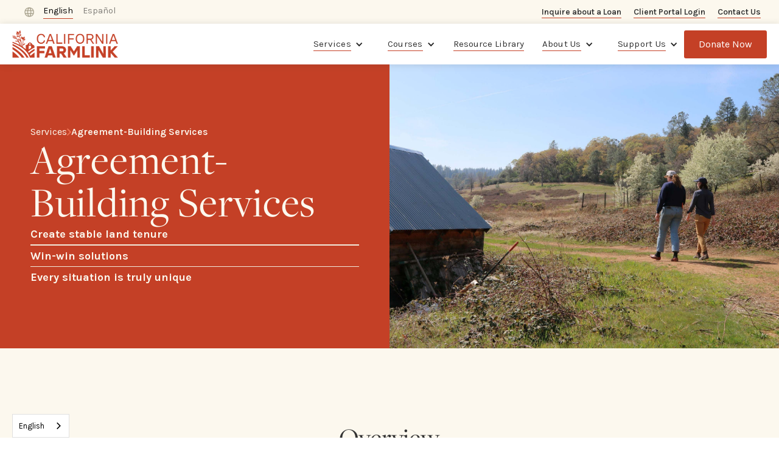

--- FILE ---
content_type: text/html
request_url: https://www.californiafarmlink.org/services/agreement-building-services
body_size: 8063
content:
<!DOCTYPE html><!-- Last Published: Tue Jan 13 2026 20:54:26 GMT+0000 (Coordinated Universal Time) --><html data-wf-domain="www.californiafarmlink.org" data-wf-page="636f0ee54679d831cb2dfc1e" data-wf-site="634dce29844823acd9f4b8a6" lang="en"><head><meta charset="utf-8"><title>Agreement-Building Services – California FarmLink</title><meta content="We help people create agreements related to land tenure, grazing contracts, and the sale of businesses." name="description"><meta content="Agreement-Building Services – California FarmLink" property="og:title"><meta content="We help people create agreements related to land tenure, grazing contracts, and the sale of businesses." property="og:description"><meta content="https://cdn.prod.website-files.com/634dce29844823acd9f4b8a6/64b972ee2ebabf978b1dbc13_California-FarmLink-OpenGraph.png" property="og:image"><meta content="Agreement-Building Services – California FarmLink" property="twitter:title"><meta content="We help people create agreements related to land tenure, grazing contracts, and the sale of businesses." property="twitter:description"><meta content="https://cdn.prod.website-files.com/634dce29844823acd9f4b8a6/64b972ee2ebabf978b1dbc13_California-FarmLink-OpenGraph.png" property="twitter:image"><meta property="og:type" content="website"><meta content="summary_large_image" name="twitter:card"><meta content="width=device-width, initial-scale=1" name="viewport"><link href="https://cdn.prod.website-files.com/634dce29844823acd9f4b8a6/css/farmlink-ce2601.webflow.shared.9cc7fbf92.min.css" rel="stylesheet" type="text/css" integrity="sha384-nMf7+S4Zl5fKXx8VZNwZ7kqBxjMmdnQIXZQ/JTg35rSRUg8vrumoFVnFjj0+VWI9" crossorigin="anonymous"><link href="https://fonts.googleapis.com" rel="preconnect"><link href="https://fonts.gstatic.com" rel="preconnect" crossorigin="anonymous"><script src="https://ajax.googleapis.com/ajax/libs/webfont/1.6.26/webfont.js" type="text/javascript"></script><script type="text/javascript">WebFont.load({  google: {    families: ["Karla:regular,500,600,700,800"]  }});</script><script src="https://use.typekit.net/ovb0nrz.js" type="text/javascript"></script><script type="text/javascript">try{Typekit.load();}catch(e){}</script><script type="text/javascript">!function(o,c){var n=c.documentElement,t=" w-mod-";n.className+=t+"js",("ontouchstart"in o||o.DocumentTouch&&c instanceof DocumentTouch)&&(n.className+=t+"touch")}(window,document);</script><link href="https://cdn.prod.website-files.com/634dce29844823acd9f4b8a6/63a28ec1d3a2891bb63f8182_Favicon.png" rel="shortcut icon" type="image/x-icon"><link href="https://cdn.prod.website-files.com/634dce29844823acd9f4b8a6/63a28f8f95ab8cc953ab1973_Web%20Clip.png" rel="apple-touch-icon"><script async="" src="https://www.googletagmanager.com/gtag/js?id=G-E51Q28QV0J"></script><script type="text/javascript">window.dataLayer = window.dataLayer || [];function gtag(){dataLayer.push(arguments);}gtag('set', 'developer_id.dZGVlNj', true);gtag('js', new Date());gtag('config', 'G-E51Q28QV0J');</script>

<script type="application/json" id="weglot-data">{"allLanguageUrls":{"en":"https://www.californiafarmlink.org/services/agreement-building-services","es":"https://www.californiafarmlink.org/es/services/agreement-building-services"},"originalCanonicalUrl":"https://www.californiafarmlink.org/services/agreement-building-services","originalPath":"/services/agreement-building-services","settings":{"auto_switch":false,"auto_switch_fallback":null,"category":6,"custom_settings":{"button_style":{"with_name":true,"full_name":true,"is_dropdown":true,"with_flags":false,"flag_type":"rectangle_mat","custom_css":"@media only screen and (min-width: 992px) {\r\n.weglot-container{display:none;}}"},"switchers":[],"translate_search":false,"loading_bar":true,"hide_switcher":false,"translate_images":false,"subdomain":false,"wait_transition":true,"dynamic":""},"deleted_at":null,"dynamics":[],"excluded_blocks":[{"value":".wg-element-wrapper","description":"Custom Switcher"}],"excluded_paths":[],"external_enabled":false,"host":"www.californiafarmlink.org","is_dns_set":true,"is_https":true,"language_from":"en","language_from_custom_flag":null,"language_from_custom_name":null,"languages":[{"connect_host_destination":null,"custom_code":null,"custom_flag":null,"custom_local_name":null,"custom_name":null,"enabled":true,"language_to":"es"}],"media_enabled":false,"page_views_enabled":true,"technology_id":13,"technology_name":"Webflow","translation_engine":3,"url_type":"SUBDIRECTORY","versions":{"translation":1765482331}}}</script>
<script type="text/javascript" src="https://cdn.weglot.com/weglot.min.js"></script><script type="text/javascript">
      // Default options, added automatically by Weglot Connect
      Weglot.initialize({
  "api_key": "wg_5f96f7ca4dcffc3b8342fe7869b4e33b6"
});
      </script>
<script>
    Weglot.initialize({
        api_key: 'wg_5f96f7ca4dcffc3b8342fe7869b4e33b6'
    });
</script>

<!-- Google Tag Manager -->
<script>(function(w,d,s,l,i){w[l]=w[l]||[];w[l].push({'gtm.start':
new Date().getTime(),event:'gtm.js'});var f=d.getElementsByTagName(s)[0],
j=d.createElement(s),dl=l!='dataLayer'?'&l='+l:'';j.async=true;j.src=
'https://www.googletagmanager.com/gtm.js?id='+i+dl;f.parentNode.insertBefore(j,f);
})(window,document,'script','dataLayer','GTM-5277KMN');</script>
<!-- End Google Tag Manager -->

<!-- Hotjar Tracking Code for https://www.californiafarmlink.org/ -->
<script>
    (function(h,o,t,j,a,r){
        h.hj=h.hj||function(){(h.hj.q=h.hj.q||[]).push(arguments)};
        h._hjSettings={hjid:2990764,hjsv:6};
        a=o.getElementsByTagName('head')[0];
        r=o.createElement('script');r.async=1;
        r.src=t+h._hjSettings.hjid+j+h._hjSettings.hjsv;
        a.appendChild(r);
    })(window,document,'https://static.hotjar.com/c/hotjar-','.js?sv=');
</script><link href="https://www.californiafarmlink.org/services/agreement-building-services" hreflang="en" rel="alternate"><link href="https://www.californiafarmlink.org/es/services/agreement-building-services" hreflang="es" rel="alternate"></head><body><div class="navigation-elements"><div class="top-nav-bar"><div class="top-nav-container"><div class="top-nav-language"><div data-w-id="c6f5fe35-eb7d-c055-51e6-2706707210b1" class="wg-element-wrapper sw1 farmlink-1" data-wg-notranslate=""><img src="https://cdn.prod.website-files.com/63e40d0af371ab165ae6d3e0/63e420ce70f4a9aff0cb2771_language-beige.png" loading="lazy" alt="" class="language-icon"><a lang="en" data-w-id="c6f5fe35-eb7d-c055-51e6-2706707210b3" href="#" class="wg-selector-1 s1 w-inline-block"><div>English</div><div class="wg-selector-highlight-wrapper"><div class="wg-selector-highlight h1"></div></div></a><a lang="es" data-w-id="c6f5fe35-eb7d-c055-51e6-2706707210b8" href="#" class="wg-selector-1 s2 w-inline-block"><div>Español</div><div class="wg-selector-highlight-wrapper"><div class="wg-selector-highlight h2"></div></div></a></div></div><div class="top-nav-links"><a href="/loan-inquiry" class="top-nav-link w-inline-block"><div>Inquire about a Loan</div><div class="underline-hover top"></div></a><a href="https://californiafarmlink.my.site.com/ClientPortal/s/" target="_blank" class="top-nav-link w-inline-block"><div>Client Portal Login</div><div class="underline-hover top"></div></a><a href="/contact-us" class="top-nav-link w-inline-block"><div>Contact Us</div><div class="underline-hover top"></div></a></div></div></div><div class="navbar"><div data-animation="over-right" data-collapse="medium" data-duration="400" data-easing="ease" data-easing2="ease" role="banner" class="navigation w-nav"><div class="navbar-wrapper"><a href="/" class="navbar-brand w-nav-brand"><img src="https://cdn.prod.website-files.com/634dce29844823acd9f4b8a6/6361784b86af547d9ea42e92_Caliornia-FarmLink-Logo.png" loading="lazy" width="200" sizes="(max-width: 479px) 100vw, 200px" alt="California FarmLink logo" srcset="https://cdn.prod.website-files.com/634dce29844823acd9f4b8a6/6361784b86af547d9ea42e92_Caliornia-FarmLink-Logo-p-500.png 500w, https://cdn.prod.website-files.com/634dce29844823acd9f4b8a6/6361784b86af547d9ea42e92_Caliornia-FarmLink-Logo-p-800.png 800w, https://cdn.prod.website-files.com/634dce29844823acd9f4b8a6/6361784b86af547d9ea42e92_Caliornia-FarmLink-Logo-p-1080.png 1080w, https://cdn.prod.website-files.com/634dce29844823acd9f4b8a6/6361784b86af547d9ea42e92_Caliornia-FarmLink-Logo-p-1600.png 1600w, https://cdn.prod.website-files.com/634dce29844823acd9f4b8a6/6361784b86af547d9ea42e92_Caliornia-FarmLink-Logo-p-2000.png 2000w, https://cdn.prod.website-files.com/634dce29844823acd9f4b8a6/6361784b86af547d9ea42e92_Caliornia-FarmLink-Logo-p-2600.png 2600w, https://cdn.prod.website-files.com/634dce29844823acd9f4b8a6/6361784b86af547d9ea42e92_Caliornia-FarmLink-Logo-p-3200.png 3200w"></a><nav role="navigation" class="nav-menu-wrapper w-nav-menu"><ul role="list" class="nav-menu w-list-unstyled"><li class="nav-list-item"><div data-hover="true" data-delay="100" class="nav-dropdown w-dropdown"><div class="nav-dropdown-toggle w-dropdown-toggle"><div class="nav-dropdown-icon w-icon-dropdown-toggle"></div><a href="/services" class="nav-link-dtp">Services</a><div class="underline-hover"></div></div><nav class="nav-dropdown-list w-dropdown-list"><div class="nav-dropdown-list-content"><a href="/services/lending" class="nav-dropdown-link w-dropdown-link">Lending</a><a href="/services/land-access" class="nav-dropdown-link w-dropdown-link">Land Access</a><a href="/services/agreement-building-services" aria-current="page" class="nav-dropdown-link w-dropdown-link w--current">Agreement-Building Services</a></div></nav></div></li><li class="nav-list-item"><div data-hover="true" data-delay="100" class="nav-dropdown w-dropdown"><div class="nav-dropdown-toggle w-dropdown-toggle"><div class="nav-dropdown-icon w-icon-dropdown-toggle"></div><a href="/courses" class="nav-link-dtp">Courses</a><div class="underline-hover"></div></div><nav class="nav-dropdown-list w-dropdown-list"><div class="nav-dropdown-list-content"><a href="/courses/the-resilerator" class="nav-dropdown-link w-dropdown-link">The Resilerator</a><a href="/courses/el-resilerador" class="nav-dropdown-link w-dropdown-link">El Resilerador</a><a href="/courses/the-employment-resilerator" class="nav-dropdown-link w-dropdown-link">The Employment Resilerator</a><a href="/courses/bookkeeping-in-practice" class="nav-dropdown-link w-dropdown-link">Bookkeeping in Practice</a><a href="/courses/the-regenerator" class="nav-dropdown-link w-dropdown-link">The Regenerator</a><a href="/courses/evaluate-support-clients" class="nav-dropdown-link w-dropdown-link">Evaluate &amp; Support Clients</a></div></nav></div></li><li data-w-id="775c59f4-fe5f-76fb-c45f-967800edc94a" class="nav-list-item"><a href="/resource-library" class="nav-link-dtp">Resource Library</a><div class="underline-hover"></div></li><li class="nav-list-item"><div data-hover="true" data-delay="100" class="nav-dropdown w-dropdown"><div class="nav-dropdown-toggle w-dropdown-toggle"><div class="nav-dropdown-icon w-icon-dropdown-toggle"></div><a href="/about-us" class="nav-link-dtp">About Us</a><div class="underline-hover"></div></div><nav class="nav-dropdown-list w-dropdown-list"><div class="nav-dropdown-list-content"><a href="/about-us/our-team" class="nav-dropdown-link w-dropdown-link">Our Team</a><a href="/about-us/programs" class="nav-dropdown-link w-dropdown-link">Our Programs</a><a href="/about-us/annual-reports-and-impact" class="nav-dropdown-link w-dropdown-link">Annual Reports &amp; Impact</a><a href="/about-us/stories-and-articles" class="nav-dropdown-link w-dropdown-link">Stories, Blog &amp; Articles</a><a href="/careers" class="nav-dropdown-link w-dropdown-link">Careers</a></div></nav></div></li><li class="nav-list-item last"><div data-hover="true" data-delay="100" class="nav-dropdown w-dropdown"><div class="nav-dropdown-toggle w-dropdown-toggle"><div class="nav-dropdown-icon w-icon-dropdown-toggle"></div><a href="/support-us" class="nav-link-dtp">Support Us</a><div class="underline-hover"></div></div><nav class="nav-dropdown-list w-dropdown-list"><div class="nav-dropdown-list-content"><a href="/support-us/contribute" class="nav-dropdown-link w-dropdown-link">Contribute</a><a href="/support-us/invest" class="nav-dropdown-link w-dropdown-link">Invest</a></div></nav></div></li><li class="mobile-margin-top-10"><div class="nav-button-wrapper"><a href="#" class="button-primary-2 w-button">Get Started</a></div></li></ul><div class="button-wrapper"><a href="https://www.californiafarmlink.org/forms/donation-form" class="button-primary w-button">Donate Now</a></div></nav><div class="menu-button w-nav-button"><div class="w-icon-nav-menu"></div></div></div></div></div><div data-w-id="f1f6bca8-f8c7-2ba6-677e-78d4f08e90f5" data-animation="default" data-collapse="medium" data-duration="200" data-easing="ease" data-easing2="ease" role="banner" class="navigation-mob w-nav"><div class="mobile-navbar-wrapper"><a href="/" class="navbar-brand w-nav-brand"><img width="200" sizes="(max-width: 479px) 100vw, 200px" src="https://cdn.prod.website-files.com/634dce29844823acd9f4b8a6/6361784b86af547d9ea42e92_Caliornia-FarmLink-Logo.png" loading="lazy" alt="California FarmLink logo" srcset="https://cdn.prod.website-files.com/634dce29844823acd9f4b8a6/6361784b86af547d9ea42e92_Caliornia-FarmLink-Logo-p-500.png 500w, https://cdn.prod.website-files.com/634dce29844823acd9f4b8a6/6361784b86af547d9ea42e92_Caliornia-FarmLink-Logo-p-800.png 800w, https://cdn.prod.website-files.com/634dce29844823acd9f4b8a6/6361784b86af547d9ea42e92_Caliornia-FarmLink-Logo-p-1080.png 1080w, https://cdn.prod.website-files.com/634dce29844823acd9f4b8a6/6361784b86af547d9ea42e92_Caliornia-FarmLink-Logo-p-1600.png 1600w, https://cdn.prod.website-files.com/634dce29844823acd9f4b8a6/6361784b86af547d9ea42e92_Caliornia-FarmLink-Logo-p-2000.png 2000w, https://cdn.prod.website-files.com/634dce29844823acd9f4b8a6/6361784b86af547d9ea42e92_Caliornia-FarmLink-Logo-p-2600.png 2600w, https://cdn.prod.website-files.com/634dce29844823acd9f4b8a6/6361784b86af547d9ea42e92_Caliornia-FarmLink-Logo-p-3200.png 3200w"></a><nav role="navigation" class="mob-nav-menu-wrapper w-nav-menu"><a href="/services" class="mob-nav-link-item primary w-inline-block"><div class="link">Services</div></a><a href="/services/lending" class="mob-nav-link-item w-inline-block"><div>Lending</div></a><a href="/services/land-access" class="mob-nav-link-item w-inline-block"><div>Land Access</div></a><a href="/services/agreement-building-services" aria-current="page" class="mob-nav-link-item w-inline-block w--current"><div>Agreement-Building Services</div></a><a href="/courses" class="mob-nav-link-item primary w-inline-block"><div class="link">Courses</div></a><a href="/courses/the-resilerator" class="mob-nav-link-item w-inline-block"><div>The Resilerator</div></a><a href="/courses/el-resilerador" class="mob-nav-link-item w-inline-block"><div>El Resilerador</div></a><a href="/courses/the-employment-resilerator" class="mob-nav-link-item w-inline-block"><div>The Employment Resilerator</div></a><a href="/courses/bookkeeping-in-practice" class="mob-nav-link-item w-inline-block"><div>Bookeeping in Practice</div></a><a href="/courses/the-regenerator" class="mob-nav-link-item w-inline-block"><div>The Regenerator</div></a><a href="/courses/evaluate-support-clients" class="mob-nav-link-item w-inline-block"><div>Evaluate &amp; Support Clients</div></a><a href="/resource-library" class="mob-nav-link-item primary w-inline-block"><div class="link">Resource Library</div></a><a href="/about-us" class="mob-nav-link-item primary w-inline-block"><div class="link">About Us</div></a><a href="/about-us/our-team" class="mob-nav-link-item w-inline-block"><div>Our Team</div></a><a href="/about-us/programs" class="mob-nav-link-item w-inline-block"><div>Our Programs</div></a><a href="/about-us/annual-reports-and-impact" class="mob-nav-link-item w-inline-block"><div>Annual Reports &amp; Impact</div></a><a href="/about-us/stories-and-articles" class="mob-nav-link-item w-inline-block"><div>Stories, Blog &amp; Articles</div></a><a href="/careers" class="mob-nav-link-item w-inline-block"><div>Careers</div></a><a href="/support-us" class="mob-nav-link-item primary w-inline-block"><div class="link">Support Us</div></a><a href="https://www.californiafarmlink.org/forms/donation-form" class="mob-nav-link-item w-inline-block"><div>Donate Now</div></a><a href="/support-us/contribute" class="mob-nav-link-item w-inline-block"><div>Contribute</div></a><a href="/support-us/invest-no-notes" class="mob-nav-link-item w-inline-block"><div>Invest</div></a><a href="#" class="mob-nav-link-item primary w-inline-block"><div class="link">Quick Links</div></a><a href="/contact-us" class="mob-nav-link-item w-inline-block"><div>Contact Us</div></a><a href="/loan-inquiry" class="mob-nav-link-item w-inline-block"><div>Inquire About a Loan</div></a><a href="https://californiafarmlink.my.site.com/ClientPortal/s/" target="_blank" class="mob-nav-link-item w-inline-block"><div>Client Portal Login</div></a></nav><div class="mob-menu-button w-nav-button"><div data-w-id="f1f6bca8-f8c7-2ba6-677e-78d4f08e9140" class="icon w-icon-nav-menu"></div><div class="icon-text nav">close</div></div></div></div></div><div class="content"><div><div class="hero-container"><div class="split-banner-flex-wrapper"><div class="banner-flex-split-left"><div class="split-banner-text-block"><div class="banner-breadcrumbs bg-red"><a href="/services" class="link-wrapper bg-red w-inline-block"><div class="banner-breadcrumb-link">Services</div></a><img src="https://cdn.prod.website-files.com/634dce29844823acd9f4b8a6/63d43b3e03f6b47b734a8f16_expand_more_right.png" loading="lazy" alt="" width="9.5" class="expand_more_right"><div class="banner-breadcrumb-link active">Agreement-Building Services</div></div><div class="split-banner-text-content"><h1>Agreement-Building Services</h1><div class="divider-text-wrapper"><div class="divider-text"><div class="h5">Create stable land tenure</div></div><div class="divider-horizontal"></div><div class="divider-text"><div class="h5"><strong>Win-win solutions</strong></div></div><div class="divider-horizontal"></div><div class="divider-text"><div class="h5"><strong>Every situation is truly unique</strong></div></div></div></div></div></div><div class="banner-flex-split-right"><div class="banner-image _3 hide"></div><div data-delay="4000" data-animation="slide" class="banner-slider w-slider" data-autoplay="false" data-easing="ease" data-hide-arrows="false" data-disable-swipe="false" data-autoplay-limit="0" data-nav-spacing="3" data-duration="500" data-infinite="true"><div class="w-slider-mask"><div class="banner-slide-item abs-1 w-slide"></div><div class="banner-slide-item abs-2 w-slide"></div><div class="banner-slide-item abs-3 w-slide"></div></div><div class="w-slider-arrow-left"><div class="w-icon-slider-left"></div></div><div class="w-slider-arrow-right"><div class="w-icon-slider-right"></div></div><div class="slide-nav w-slider-nav w-round w-num"></div></div></div></div></div></div><div class="section bg-1"><div class="default-container w-container"><div class="body-medium"><div class="section-title"><div class="title-centered-subheader"><div class="header-subheader"><h2>Overview</h2><p class="centered">California FarmLink can assist farmers, ranchers, and landholders with building agreements related to land tenure, grazing contracts, and the sale of a business. Our experienced staff help tenants and landholders to create detailed lease clauses that reflect their mutual understanding and goals. Here’s what to expect:</p></div></div></div><div class="_3-card-overview"><div class="overview-card"><div class="h4">Assessing Needs</div><div>We appreciate that every land tenure arrangement is unique. We take time to understand the needs and expectations of both parties.</div></div><div class="overview-card"><div class="h4">Mutual Benefit</div><div>Our work aims to balance the needs of all parties to an agreement; with a core goal being good land tenure.</div></div><div class="overview-card"><div class="h4">Customized Language</div><div>We ask questions you may not think to ask in order to build a detailed agreement that supports a successful relationship.</div></div></div></div></div></div><div class="section"><div class="default-container w-container"><div id="agreement-building-details" class="multi-split-content-wrapper"><h2>Agreements &amp; Eligibility</h2><div class="flex-wrapper a"><div class="flex-split"><div class="split-title"><h3>Agreement-Building Services</h3><p>Since 1999 FarmLink has been helping people to establish good land tenure. Over the years we have built diverse resources and expertise to create mutually beneficial leases and other agreements. Our role is to ask helpful questions and to bring both parties together for the best possible mutual benefit from the agreement.</p><div class="button-wrapper two-buttons"><a href="https://www.californiafarmlink.org/forms/agreement-building-services-inquiry" class="button-primary w-button">Inquire Now</a><a href="https://www.californiafarmlink.org/forms/solicitud-de-acuerdos-de-servicios-de-desarrollo" class="button-primary w-button">Solicite Información</a></div></div></div><div class="flex-split"><div data-hover="false" data-delay="0" data-w-id="9436811f-15f2-32f3-aa11-f510f2530a39" style="height:80px" class="accordion-item w-dropdown"><div class="accordion-toggle-2 w-dropdown-toggle"><div style="-webkit-transform:translate3d(0, 0, 0) scale3d(1, 1, 1) rotateX(0) rotateY(0) rotateZ(0deg) skew(0, 0);-moz-transform:translate3d(0, 0, 0) scale3d(1, 1, 1) rotateX(0) rotateY(0) rotateZ(0deg) skew(0, 0);-ms-transform:translate3d(0, 0, 0) scale3d(1, 1, 1) rotateX(0) rotateY(0) rotateZ(0deg) skew(0, 0);transform:translate3d(0, 0, 0) scale3d(1, 1, 1) rotateX(0) rotateY(0) rotateZ(0deg) skew(0, 0)" class="accordion-icon w-icon-dropdown-toggle"></div><h4>Types of Agreements</h4></div><nav class="dropdown-list w-dropdown-list"><div class="rich-text w-richtext"><p>We can assist with negotiation, development, or review of land leases, grazing contracts, and other types of land tenure agreements. In addition, we can help with developing agreements related to the sale of a business. Clients may also be eligible for our fair and affordable loans to support the purchase of land or businesses.</p></div></nav></div><div data-hover="false" data-delay="0" data-w-id="9436811f-15f2-32f3-aa11-f510f2530a42" style="height:80px" class="accordion-item w-dropdown"><div class="accordion-toggle-2 w-dropdown-toggle"><div style="-webkit-transform:translate3d(0, 0, 0) scale3d(1, 1, 1) rotateX(0) rotateY(0) rotateZ(0deg) skew(0, 0);-moz-transform:translate3d(0, 0, 0) scale3d(1, 1, 1) rotateX(0) rotateY(0) rotateZ(0deg) skew(0, 0);-ms-transform:translate3d(0, 0, 0) scale3d(1, 1, 1) rotateX(0) rotateY(0) rotateZ(0deg) skew(0, 0);transform:translate3d(0, 0, 0) scale3d(1, 1, 1) rotateX(0) rotateY(0) rotateZ(0deg) skew(0, 0)" class="accordion-icon w-icon-dropdown-toggle"></div><h4>Landholder Eligibility</h4></div><nav class="dropdown-list w-dropdown-list"><div class="rich-text w-richtext"><p>You must have an active registration in our Land Portal (<a href="mailto:land@cafarmlink.org?subject=Web%20Inquiry%20Regarding%20the%20Land%20Portal">contact us</a> for help) and the legal authority to enter into an agreement on behalf of the property or the business or to represent the landholder.</p></div></nav></div><div data-hover="false" data-delay="0" data-w-id="9436811f-15f2-32f3-aa11-f510f2530a4b" style="height:80px" class="accordion-item w-dropdown"><div class="accordion-toggle-2 w-dropdown-toggle"><div style="-webkit-transform:translate3d(0, 0, 0) scale3d(1, 1, 1) rotateX(0) rotateY(0) rotateZ(0deg) skew(0, 0);-moz-transform:translate3d(0, 0, 0) scale3d(1, 1, 1) rotateX(0) rotateY(0) rotateZ(0deg) skew(0, 0);-ms-transform:translate3d(0, 0, 0) scale3d(1, 1, 1) rotateX(0) rotateY(0) rotateZ(0deg) skew(0, 0);transform:translate3d(0, 0, 0) scale3d(1, 1, 1) rotateX(0) rotateY(0) rotateZ(0deg) skew(0, 0)" class="accordion-icon w-icon-dropdown-toggle"></div><h4>Landseeker Eligibility</h4></div><nav class="dropdown-list w-dropdown-list"><div class="rich-text w-richtext"><p>You must have an active registration in our Land Portal, the legal authority to enter into an agreement on behalf of the business, and appropriate registrations demonstrating that it is a business in good standing.</p></div></nav></div></div></div></div></div></div><div class="section bg-3"><div class="default-container w-container"><div class="body-medium"><div class="section-title"><div class="title-centered-subheader"><div class="header-subheader"><h2>Inquiry Process</h2></div></div></div><div class="_3-card-overview"><div class="process-card"><div class="card-icon-wrapper process"><img src="https://cdn.prod.website-files.com/634dce29844823acd9f4b8a6/6392527f2300ea0f7a81c574_Apply.png" loading="lazy" alt="" sizes="(max-width: 1439px) 50px, (max-width: 1919px) 3vw, 50px" srcset="https://cdn.prod.website-files.com/634dce29844823acd9f4b8a6/6392527f2300ea0f7a81c574_Apply-p-500.png 500w, https://cdn.prod.website-files.com/634dce29844823acd9f4b8a6/6392527f2300ea0f7a81c574_Apply-p-800.png 800w, https://cdn.prod.website-files.com/634dce29844823acd9f4b8a6/6392527f2300ea0f7a81c574_Apply.png 1012w"></div><div class="inquiry-text">Inquire</div><div>If you aren’t sure if you are eligible, please fill out the inquiry form to provide information that will help us determine the best resources for you.</div></div><div class="process-card"><div class="card-icon-wrapper process"><img src="https://cdn.prod.website-files.com/634dce29844823acd9f4b8a6/639250e8660f51283d19fec3_Get-Approved.png" loading="lazy" alt="" sizes="(max-width: 1439px) 50px, (max-width: 1919px) 3vw, 50px" srcset="https://cdn.prod.website-files.com/634dce29844823acd9f4b8a6/639250e8660f51283d19fec3_Get-Approved-p-500.png 500w, https://cdn.prod.website-files.com/634dce29844823acd9f4b8a6/639250e8660f51283d19fec3_Get-Approved.png 1012w"></div><div class="inquiry-text">Get Approved</div><div>Service availability is limited and inquiries will be reviewed in the order they are received. Clients may be on a waitlist during periods of high demand.</div></div><div class="process-card"><div class="card-icon-wrapper process"><img src="https://cdn.prod.website-files.com/634dce29844823acd9f4b8a6/639251bebbdbc67c797f61f6_Advisor.png" loading="lazy" alt="" sizes="(max-width: 1439px) 50px, (max-width: 1919px) 3vw, 50px" srcset="https://cdn.prod.website-files.com/634dce29844823acd9f4b8a6/639251bebbdbc67c797f61f6_Advisor-p-500.png 500w, https://cdn.prod.website-files.com/634dce29844823acd9f4b8a6/639251bebbdbc67c797f61f6_Advisor-p-800.png 800w, https://cdn.prod.website-files.com/634dce29844823acd9f4b8a6/639251bebbdbc67c797f61f6_Advisor.png 1012w"></div><div class="inquiry-text">Connect with an Advisor</div><div>Agreement-building services take a minimum of two weeks to complete and often closer to three months, so please inquire early and plan accordingly.</div></div></div><div class="button-wrapper centered"><a href="https://www.californiafarmlink.org/forms/agreement-building-services-inquiry" class="button-primary w-button">Inquire Now</a><a href="https://www.californiafarmlink.org/forms/solicitud-de-acuerdos-de-servicios-de-desarrollo" class="button-primary w-button">Solicite Información</a></div></div></div></div><div class="section bg-2"><div class="default-container w-container"><div class="title-button"><div><h2>Featured Resources</h2></div><a href="/resource-library" class="button-primary w-button">See All</a></div><div class="w-dyn-list"><div role="list" class="grid-3-column w-dyn-items"><div role="listitem" class="w-dyn-item"><a data-w-id="4369f7fc-7031-26d1-2fe0-c627ba570f4c" href="/resource-library/agricultural-cash-lease-template" class="link-card-wrapper w-inline-block"><div class="card-cover resource dark"><div class="card-title">Agricultural Cash Lease Template</div><div class="card-meta-data"><div class="filtered-tag resource dark"><div>Land Access</div></div></div></div></a></div><div role="listitem" class="w-dyn-item"><a data-w-id="4369f7fc-7031-26d1-2fe0-c627ba570f4c" href="/resource-library/agricultural-and-rural-credit-for-lenders" class="link-card-wrapper w-inline-block"><div class="card-cover resource dark"><div class="card-title">Agricultural and Rural Credit for Lenders</div><div class="card-meta-data"><div class="filtered-tag resource dark"><div>Lending</div></div></div></div></a></div><div role="listitem" class="w-dyn-item"><a data-w-id="4369f7fc-7031-26d1-2fe0-c627ba570f4c" href="/resource-library/best-practices-for-working-with-a-service-provider-2" class="link-card-wrapper w-inline-block"><div class="card-cover resource dark"><div class="card-title">Best Practices for Working With a Service Provider </div><div class="card-meta-data"><div class="filtered-tag resource dark"><div>Business Skills</div></div></div></div></a></div></div></div></div></div></div><section class="footer"><div class="footer-wrapper"><div class="footer-block-left"><a href="/" class="footer-brand w-inline-block"><img src="https://cdn.prod.website-files.com/634dce29844823acd9f4b8a6/6361784b86af547d9ea42e92_Caliornia-FarmLink-Logo.png" loading="lazy" width="250" sizes="(max-width: 479px) 100vw, 250px" alt="California FarmLink logo" srcset="https://cdn.prod.website-files.com/634dce29844823acd9f4b8a6/6361784b86af547d9ea42e92_Caliornia-FarmLink-Logo-p-500.png 500w, https://cdn.prod.website-files.com/634dce29844823acd9f4b8a6/6361784b86af547d9ea42e92_Caliornia-FarmLink-Logo-p-800.png 800w, https://cdn.prod.website-files.com/634dce29844823acd9f4b8a6/6361784b86af547d9ea42e92_Caliornia-FarmLink-Logo-p-1080.png 1080w, https://cdn.prod.website-files.com/634dce29844823acd9f4b8a6/6361784b86af547d9ea42e92_Caliornia-FarmLink-Logo-p-1600.png 1600w, https://cdn.prod.website-files.com/634dce29844823acd9f4b8a6/6361784b86af547d9ea42e92_Caliornia-FarmLink-Logo-p-2000.png 2000w, https://cdn.prod.website-files.com/634dce29844823acd9f4b8a6/6361784b86af547d9ea42e92_Caliornia-FarmLink-Logo-p-2600.png 2600w, https://cdn.prod.website-files.com/634dce29844823acd9f4b8a6/6361784b86af547d9ea42e92_Caliornia-FarmLink-Logo-p-3200.png 3200w"></a><div class="footer-block-mob"><div class="footer-social-block"><a href="https://twitter.com/CA_FarmLink" target="_blank" class="footer-social-link w-inline-block"><img src="https://cdn.prod.website-files.com/62434fa732124a0fb112aab4/62434fa732124ac15112aad5_twitter%20small.svg" loading="lazy" alt=""></a><a href="https://www.linkedin.com/company/california-farmlink/" class="footer-social-link w-inline-block"><img src="https://cdn.prod.website-files.com/62434fa732124a0fb112aab4/62434fa732124a389912aad8_linkedin%20small.svg" loading="lazy" alt=""></a><a href="https://www.facebook.com/californiafarmlink" class="footer-social-link w-inline-block"><img src="https://cdn.prod.website-files.com/62434fa732124a0fb112aab4/62434fa732124a51bf12aae9_facebook%20small.svg" loading="lazy" alt=""></a><a href="https://www.instagram.com/californiafarmlink/" class="footer-social-link w-inline-block"><img src="https://cdn.prod.website-files.com/634dce29844823acd9f4b8a6/635c49b0bc9d9c2571d39dcc_insta-black.png" loading="lazy" width="22" alt=""></a></div><a href="https://www.californiafarmlink.org/what-is-a-cdfi/" class="footer-cdfi-block w-inline-block"><img src="https://cdn.prod.website-files.com/634dce29844823acd9f4b8a6/635c47e2b16556736ed7f665_CDFI%20Seal.png" loading="lazy" width="120" alt="CDFI Logo" class="image-2"></a></div></div><div class="footer-content"><div id="w-node-a2087c1a-5f63-8742-598d-15f05e4d3de1-5e4d3ddb" class="footer-block"><div class="title-small">stay up to date</div><a href="https://www.californiafarmlink.org/forms/newsletter-sign-up-form" class="footer-link">Subscribe to Newsletter</a><a href="/about-us/stories-and-articles" class="footer-link">Stories &amp; Articles</a></div><div id="w-node-a2087c1a-5f63-8742-598d-15f05e4d3de8-5e4d3ddb" class="footer-block"><div class="title-small">Terms &amp; Services</div><a href="https://www.californiafarmlink.org/privacy-policy" class="footer-link">Privacy Policy</a><a href="https://www.californiafarmlink.org/community-code-of-conduct" class="footer-link">Community Code of Conduct</a><a href="https://www.californiafarmlink.org/anti-discrimination-statement" class="footer-link">Anti-Discrimination Statement</a><a href="https://www.californiafarmlink.org/terms-of-service" class="footer-link">Terms of Service</a></div><div id="w-node-a2087c1a-5f63-8742-598d-15f05e4d3df1-5e4d3ddb" class="footer-block"><div class="title-small">Join our team</div><a href="/careers" class="footer-link">Careers</a></div><div id="w-node-a2087c1a-5f63-8742-598d-15f05e4d3df6-5e4d3ddb" class="footer-block social"><div class="footer-social-block"><a href="https://www.linkedin.com/company/california-farmlink/" target="_blank" class="footer-social-link w-inline-block"><img src="https://cdn.prod.website-files.com/62434fa732124a0fb112aab4/62434fa732124a389912aad8_linkedin%20small.svg" loading="lazy" alt=""></a><a href="https://www.facebook.com/californiafarmlink" target="_blank" class="footer-social-link w-inline-block"><img src="https://cdn.prod.website-files.com/62434fa732124a0fb112aab4/62434fa732124a51bf12aae9_facebook%20small.svg" loading="lazy" alt=""></a><a href="https://www.instagram.com/californiafarmlink/" target="_blank" class="footer-social-link w-inline-block"><img src="https://cdn.prod.website-files.com/634dce29844823acd9f4b8a6/635c49b0bc9d9c2571d39dcc_insta-black.png" loading="lazy" width="22" alt=""></a></div><div class="footer-cdfi-wrapper"><a href="https://www.californiafarmlink.org/resource-library/what-is-a-cdfi" class="w-inline-block"><img src="https://cdn.prod.website-files.com/634dce29844823acd9f4b8a6/635c47e2b16556736ed7f665_CDFI%20Seal.png" loading="lazy" width="120" alt="CDFI Logo"></a><a href="https://www.guidestar.org/profile/94-3332630#" target="_blank" class="w-inline-block"><img src="https://cdn.prod.website-files.com/634dce29844823acd9f4b8a6/67e196e30a64a8c551304b99_Candid%20Platinum%202025.png" loading="lazy" width="100" alt="silver transparency 2024 candid"></a></div></div></div></div><div class="footer-divider"></div><div class="footer-copyright">California FarmLink® is a 501(c)(3) nonprofit; donations are tax-deductible. Federal EIN: 94-3332630 © 2013-2025 California FarmLink. All rights reserved. All materials on this website are copyrighted and trademarked to California FarmLink.</div></section><script src="https://d3e54v103j8qbb.cloudfront.net/js/jquery-3.5.1.min.dc5e7f18c8.js?site=634dce29844823acd9f4b8a6" type="text/javascript" integrity="sha256-9/aliU8dGd2tb6OSsuzixeV4y/faTqgFtohetphbbj0=" crossorigin="anonymous"></script><script src="https://cdn.prod.website-files.com/634dce29844823acd9f4b8a6/js/webflow.schunk.36b8fb49256177c8.js" type="text/javascript" integrity="sha384-4abIlA5/v7XaW1HMXKBgnUuhnjBYJ/Z9C1OSg4OhmVw9O3QeHJ/qJqFBERCDPv7G" crossorigin="anonymous"></script><script src="https://cdn.prod.website-files.com/634dce29844823acd9f4b8a6/js/webflow.schunk.70df35108c2f73bc.js" type="text/javascript" integrity="sha384-WlpYNsVsw4wD0wmhbPxN6tsLnAH49VYoRFB41yS6tXDyWXCEiC3drEzF+xuc4r5m" crossorigin="anonymous"></script><script src="https://cdn.prod.website-files.com/634dce29844823acd9f4b8a6/js/webflow.389a9158.354bcc2f263ddced.js" type="text/javascript" integrity="sha384-jLPW7dHeezBXBQi0JIz7g96vnYexMKCR334XfMt8+2Y0Q/oKTUpL0vJg+mlHYS6Y" crossorigin="anonymous"></script><script type="text/javascript" src="https://cdn.weglot.com/weglot.min.js"></script>
<script>
// init Weglot
Weglot.initialize({
	api_key: 'wg_5f96f7ca4dcffc3b8342fe7869b4e33b6'
});

// on Weglot init
Weglot.on('initialized', ()=>{
	// get the current active language
  const currentLang = Weglot.getCurrentLang();
  // if the current active language link exists
  if(document.querySelector('.wg-element-wrapper.sw1 [lang='+currentLang+']')){
  	// click the link
  	document.querySelector('.wg-element-wrapper.sw1 [lang='+currentLang+']').click();
  }
});

// for each of the .wg-element-wrapper language links
document.querySelectorAll('.wg-element-wrapper.sw1 [lang]').forEach((link)=>{
	// add a click event listener
	link.addEventListener('click', function(e){
  	// prevent default
		e.preventDefault();
    // switch current active language after a setTimeout
    setTimeout(()=>Weglot.switchTo(this.getAttribute('lang')),160);
	});
});
</script></body></html>

--- FILE ---
content_type: text/css
request_url: https://cdn.prod.website-files.com/634dce29844823acd9f4b8a6/css/farmlink-ce2601.webflow.shared.9cc7fbf92.min.css
body_size: 21214
content:
html{-webkit-text-size-adjust:100%;-ms-text-size-adjust:100%;font-family:sans-serif}body{margin:0}article,aside,details,figcaption,figure,footer,header,hgroup,main,menu,nav,section,summary{display:block}audio,canvas,progress,video{vertical-align:baseline;display:inline-block}audio:not([controls]){height:0;display:none}[hidden],template{display:none}a{background-color:#0000}a:active,a:hover{outline:0}abbr[title]{border-bottom:1px dotted}b,strong{font-weight:700}dfn{font-style:italic}h1{margin:.67em 0;font-size:2em}mark{color:#000;background:#ff0}small{font-size:80%}sub,sup{vertical-align:baseline;font-size:75%;line-height:0;position:relative}sup{top:-.5em}sub{bottom:-.25em}img{border:0}svg:not(:root){overflow:hidden}hr{box-sizing:content-box;height:0}pre{overflow:auto}code,kbd,pre,samp{font-family:monospace;font-size:1em}button,input,optgroup,select,textarea{color:inherit;font:inherit;margin:0}button{overflow:visible}button,select{text-transform:none}button,html input[type=button],input[type=reset]{-webkit-appearance:button;cursor:pointer}button[disabled],html input[disabled]{cursor:default}button::-moz-focus-inner,input::-moz-focus-inner{border:0;padding:0}input{line-height:normal}input[type=checkbox],input[type=radio]{box-sizing:border-box;padding:0}input[type=number]::-webkit-inner-spin-button,input[type=number]::-webkit-outer-spin-button{height:auto}input[type=search]{-webkit-appearance:none}input[type=search]::-webkit-search-cancel-button,input[type=search]::-webkit-search-decoration{-webkit-appearance:none}legend{border:0;padding:0}textarea{overflow:auto}optgroup{font-weight:700}table{border-collapse:collapse;border-spacing:0}td,th{padding:0}@font-face{font-family:webflow-icons;src:url([data-uri])format("truetype");font-weight:400;font-style:normal}[class^=w-icon-],[class*=\ w-icon-]{speak:none;font-variant:normal;text-transform:none;-webkit-font-smoothing:antialiased;-moz-osx-font-smoothing:grayscale;font-style:normal;font-weight:400;line-height:1;font-family:webflow-icons!important}.w-icon-slider-right:before{content:""}.w-icon-slider-left:before{content:""}.w-icon-nav-menu:before{content:""}.w-icon-arrow-down:before,.w-icon-dropdown-toggle:before{content:""}.w-icon-file-upload-remove:before{content:""}.w-icon-file-upload-icon:before{content:""}*{box-sizing:border-box}html{height:100%}body{color:#333;background-color:#fff;min-height:100%;margin:0;font-family:Arial,sans-serif;font-size:14px;line-height:20px}img{vertical-align:middle;max-width:100%;display:inline-block}html.w-mod-touch *{background-attachment:scroll!important}.w-block{display:block}.w-inline-block{max-width:100%;display:inline-block}.w-clearfix:before,.w-clearfix:after{content:" ";grid-area:1/1/2/2;display:table}.w-clearfix:after{clear:both}.w-hidden{display:none}.w-button{color:#fff;line-height:inherit;cursor:pointer;background-color:#3898ec;border:0;border-radius:0;padding:9px 15px;text-decoration:none;display:inline-block}input.w-button{-webkit-appearance:button}html[data-w-dynpage] [data-w-cloak]{color:#0000!important}.w-code-block{margin:unset}pre.w-code-block code{all:inherit}.w-optimization{display:contents}.w-webflow-badge,.w-webflow-badge>img{box-sizing:unset;width:unset;height:unset;max-height:unset;max-width:unset;min-height:unset;min-width:unset;margin:unset;padding:unset;float:unset;clear:unset;border:unset;border-radius:unset;background:unset;background-image:unset;background-position:unset;background-size:unset;background-repeat:unset;background-origin:unset;background-clip:unset;background-attachment:unset;background-color:unset;box-shadow:unset;transform:unset;direction:unset;font-family:unset;font-weight:unset;color:unset;font-size:unset;line-height:unset;font-style:unset;font-variant:unset;text-align:unset;letter-spacing:unset;-webkit-text-decoration:unset;text-decoration:unset;text-indent:unset;text-transform:unset;list-style-type:unset;text-shadow:unset;vertical-align:unset;cursor:unset;white-space:unset;word-break:unset;word-spacing:unset;word-wrap:unset;transition:unset}.w-webflow-badge{white-space:nowrap;cursor:pointer;box-shadow:0 0 0 1px #0000001a,0 1px 3px #0000001a;visibility:visible!important;opacity:1!important;z-index:2147483647!important;color:#aaadb0!important;overflow:unset!important;background-color:#fff!important;border-radius:3px!important;width:auto!important;height:auto!important;margin:0!important;padding:6px!important;font-size:12px!important;line-height:14px!important;text-decoration:none!important;display:inline-block!important;position:fixed!important;inset:auto 12px 12px auto!important;transform:none!important}.w-webflow-badge>img{position:unset;visibility:unset!important;opacity:1!important;vertical-align:middle!important;display:inline-block!important}h1,h2,h3,h4,h5,h6{margin-bottom:10px;font-weight:700}h1{margin-top:20px;font-size:38px;line-height:44px}h2{margin-top:20px;font-size:32px;line-height:36px}h3{margin-top:20px;font-size:24px;line-height:30px}h4{margin-top:10px;font-size:18px;line-height:24px}h5{margin-top:10px;font-size:14px;line-height:20px}h6{margin-top:10px;font-size:12px;line-height:18px}p{margin-top:0;margin-bottom:10px}blockquote{border-left:5px solid #e2e2e2;margin:0 0 10px;padding:10px 20px;font-size:18px;line-height:22px}figure{margin:0 0 10px}ul,ol{margin-top:0;margin-bottom:10px;padding-left:40px}.w-list-unstyled{padding-left:0;list-style:none}.w-embed:before,.w-embed:after{content:" ";grid-area:1/1/2/2;display:table}.w-embed:after{clear:both}.w-video{width:100%;padding:0;position:relative}.w-video iframe,.w-video object,.w-video embed{border:none;width:100%;height:100%;position:absolute;top:0;left:0}fieldset{border:0;margin:0;padding:0}button,[type=button],[type=reset]{cursor:pointer;-webkit-appearance:button;border:0}.w-form{margin:0 0 15px}.w-form-done{text-align:center;background-color:#ddd;padding:20px;display:none}.w-form-fail{background-color:#ffdede;margin-top:10px;padding:10px;display:none}label{margin-bottom:5px;font-weight:700;display:block}.w-input,.w-select{color:#333;vertical-align:middle;background-color:#fff;border:1px solid #ccc;width:100%;height:38px;margin-bottom:10px;padding:8px 12px;font-size:14px;line-height:1.42857;display:block}.w-input::placeholder,.w-select::placeholder{color:#999}.w-input:focus,.w-select:focus{border-color:#3898ec;outline:0}.w-input[disabled],.w-select[disabled],.w-input[readonly],.w-select[readonly],fieldset[disabled] .w-input,fieldset[disabled] .w-select{cursor:not-allowed}.w-input[disabled]:not(.w-input-disabled),.w-select[disabled]:not(.w-input-disabled),.w-input[readonly],.w-select[readonly],fieldset[disabled]:not(.w-input-disabled) .w-input,fieldset[disabled]:not(.w-input-disabled) .w-select{background-color:#eee}textarea.w-input,textarea.w-select{height:auto}.w-select{background-color:#f3f3f3}.w-select[multiple]{height:auto}.w-form-label{cursor:pointer;margin-bottom:0;font-weight:400;display:inline-block}.w-radio{margin-bottom:5px;padding-left:20px;display:block}.w-radio:before,.w-radio:after{content:" ";grid-area:1/1/2/2;display:table}.w-radio:after{clear:both}.w-radio-input{float:left;margin:3px 0 0 -20px;line-height:normal}.w-file-upload{margin-bottom:10px;display:block}.w-file-upload-input{opacity:0;z-index:-100;width:.1px;height:.1px;position:absolute;overflow:hidden}.w-file-upload-default,.w-file-upload-uploading,.w-file-upload-success{color:#333;display:inline-block}.w-file-upload-error{margin-top:10px;display:block}.w-file-upload-default.w-hidden,.w-file-upload-uploading.w-hidden,.w-file-upload-error.w-hidden,.w-file-upload-success.w-hidden{display:none}.w-file-upload-uploading-btn{cursor:pointer;background-color:#fafafa;border:1px solid #ccc;margin:0;padding:8px 12px;font-size:14px;font-weight:400;display:flex}.w-file-upload-file{background-color:#fafafa;border:1px solid #ccc;flex-grow:1;justify-content:space-between;margin:0;padding:8px 9px 8px 11px;display:flex}.w-file-upload-file-name{font-size:14px;font-weight:400;display:block}.w-file-remove-link{cursor:pointer;width:auto;height:auto;margin-top:3px;margin-left:10px;padding:3px;display:block}.w-icon-file-upload-remove{margin:auto;font-size:10px}.w-file-upload-error-msg{color:#ea384c;padding:2px 0;display:inline-block}.w-file-upload-info{padding:0 12px;line-height:38px;display:inline-block}.w-file-upload-label{cursor:pointer;background-color:#fafafa;border:1px solid #ccc;margin:0;padding:8px 12px;font-size:14px;font-weight:400;display:inline-block}.w-icon-file-upload-icon,.w-icon-file-upload-uploading{width:20px;margin-right:8px;display:inline-block}.w-icon-file-upload-uploading{height:20px}.w-container{max-width:940px;margin-left:auto;margin-right:auto}.w-container:before,.w-container:after{content:" ";grid-area:1/1/2/2;display:table}.w-container:after{clear:both}.w-container .w-row{margin-left:-10px;margin-right:-10px}.w-row:before,.w-row:after{content:" ";grid-area:1/1/2/2;display:table}.w-row:after{clear:both}.w-row .w-row{margin-left:0;margin-right:0}.w-col{float:left;width:100%;min-height:1px;padding-left:10px;padding-right:10px;position:relative}.w-col .w-col{padding-left:0;padding-right:0}.w-col-1{width:8.33333%}.w-col-2{width:16.6667%}.w-col-3{width:25%}.w-col-4{width:33.3333%}.w-col-5{width:41.6667%}.w-col-6{width:50%}.w-col-7{width:58.3333%}.w-col-8{width:66.6667%}.w-col-9{width:75%}.w-col-10{width:83.3333%}.w-col-11{width:91.6667%}.w-col-12{width:100%}.w-hidden-main{display:none!important}@media screen and (max-width:991px){.w-container{max-width:728px}.w-hidden-main{display:inherit!important}.w-hidden-medium{display:none!important}.w-col-medium-1{width:8.33333%}.w-col-medium-2{width:16.6667%}.w-col-medium-3{width:25%}.w-col-medium-4{width:33.3333%}.w-col-medium-5{width:41.6667%}.w-col-medium-6{width:50%}.w-col-medium-7{width:58.3333%}.w-col-medium-8{width:66.6667%}.w-col-medium-9{width:75%}.w-col-medium-10{width:83.3333%}.w-col-medium-11{width:91.6667%}.w-col-medium-12{width:100%}.w-col-stack{width:100%;left:auto;right:auto}}@media screen and (max-width:767px){.w-hidden-main,.w-hidden-medium{display:inherit!important}.w-hidden-small{display:none!important}.w-row,.w-container .w-row{margin-left:0;margin-right:0}.w-col{width:100%;left:auto;right:auto}.w-col-small-1{width:8.33333%}.w-col-small-2{width:16.6667%}.w-col-small-3{width:25%}.w-col-small-4{width:33.3333%}.w-col-small-5{width:41.6667%}.w-col-small-6{width:50%}.w-col-small-7{width:58.3333%}.w-col-small-8{width:66.6667%}.w-col-small-9{width:75%}.w-col-small-10{width:83.3333%}.w-col-small-11{width:91.6667%}.w-col-small-12{width:100%}}@media screen and (max-width:479px){.w-container{max-width:none}.w-hidden-main,.w-hidden-medium,.w-hidden-small{display:inherit!important}.w-hidden-tiny{display:none!important}.w-col{width:100%}.w-col-tiny-1{width:8.33333%}.w-col-tiny-2{width:16.6667%}.w-col-tiny-3{width:25%}.w-col-tiny-4{width:33.3333%}.w-col-tiny-5{width:41.6667%}.w-col-tiny-6{width:50%}.w-col-tiny-7{width:58.3333%}.w-col-tiny-8{width:66.6667%}.w-col-tiny-9{width:75%}.w-col-tiny-10{width:83.3333%}.w-col-tiny-11{width:91.6667%}.w-col-tiny-12{width:100%}}.w-widget{position:relative}.w-widget-map{width:100%;height:400px}.w-widget-map label{width:auto;display:inline}.w-widget-map img{max-width:inherit}.w-widget-map .gm-style-iw{text-align:center}.w-widget-map .gm-style-iw>button{display:none!important}.w-widget-twitter{overflow:hidden}.w-widget-twitter-count-shim{vertical-align:top;text-align:center;background:#fff;border:1px solid #758696;border-radius:3px;width:28px;height:20px;display:inline-block;position:relative}.w-widget-twitter-count-shim *{pointer-events:none;-webkit-user-select:none;user-select:none}.w-widget-twitter-count-shim .w-widget-twitter-count-inner{text-align:center;color:#999;font-family:serif;font-size:15px;line-height:12px;position:relative}.w-widget-twitter-count-shim .w-widget-twitter-count-clear{display:block;position:relative}.w-widget-twitter-count-shim.w--large{width:36px;height:28px}.w-widget-twitter-count-shim.w--large .w-widget-twitter-count-inner{font-size:18px;line-height:18px}.w-widget-twitter-count-shim:not(.w--vertical){margin-left:5px;margin-right:8px}.w-widget-twitter-count-shim:not(.w--vertical).w--large{margin-left:6px}.w-widget-twitter-count-shim:not(.w--vertical):before,.w-widget-twitter-count-shim:not(.w--vertical):after{content:" ";pointer-events:none;border:solid #0000;width:0;height:0;position:absolute;top:50%;left:0}.w-widget-twitter-count-shim:not(.w--vertical):before{border-width:4px;border-color:#75869600 #5d6c7b #75869600 #75869600;margin-top:-4px;margin-left:-9px}.w-widget-twitter-count-shim:not(.w--vertical).w--large:before{border-width:5px;margin-top:-5px;margin-left:-10px}.w-widget-twitter-count-shim:not(.w--vertical):after{border-width:4px;border-color:#fff0 #fff #fff0 #fff0;margin-top:-4px;margin-left:-8px}.w-widget-twitter-count-shim:not(.w--vertical).w--large:after{border-width:5px;margin-top:-5px;margin-left:-9px}.w-widget-twitter-count-shim.w--vertical{width:61px;height:33px;margin-bottom:8px}.w-widget-twitter-count-shim.w--vertical:before,.w-widget-twitter-count-shim.w--vertical:after{content:" ";pointer-events:none;border:solid #0000;width:0;height:0;position:absolute;top:100%;left:50%}.w-widget-twitter-count-shim.w--vertical:before{border-width:5px;border-color:#5d6c7b #75869600 #75869600;margin-left:-5px}.w-widget-twitter-count-shim.w--vertical:after{border-width:4px;border-color:#fff #fff0 #fff0;margin-left:-4px}.w-widget-twitter-count-shim.w--vertical .w-widget-twitter-count-inner{font-size:18px;line-height:22px}.w-widget-twitter-count-shim.w--vertical.w--large{width:76px}.w-background-video{color:#fff;height:500px;position:relative;overflow:hidden}.w-background-video>video{object-fit:cover;z-index:-100;background-position:50%;background-size:cover;width:100%;height:100%;margin:auto;position:absolute;inset:-100%}.w-background-video>video::-webkit-media-controls-start-playback-button{-webkit-appearance:none;display:none!important}.w-background-video--control{background-color:#0000;padding:0;position:absolute;bottom:1em;right:1em}.w-background-video--control>[hidden]{display:none!important}.w-slider{text-align:center;clear:both;-webkit-tap-highlight-color:#0000;tap-highlight-color:#0000;background:#ddd;height:300px;position:relative}.w-slider-mask{z-index:1;white-space:nowrap;height:100%;display:block;position:relative;left:0;right:0;overflow:hidden}.w-slide{vertical-align:top;white-space:normal;text-align:left;width:100%;height:100%;display:inline-block;position:relative}.w-slider-nav{z-index:2;text-align:center;-webkit-tap-highlight-color:#0000;tap-highlight-color:#0000;height:40px;margin:auto;padding-top:10px;position:absolute;inset:auto 0 0}.w-slider-nav.w-round>div{border-radius:100%}.w-slider-nav.w-num>div{font-size:inherit;line-height:inherit;width:auto;height:auto;padding:.2em .5em}.w-slider-nav.w-shadow>div{box-shadow:0 0 3px #3336}.w-slider-nav-invert{color:#fff}.w-slider-nav-invert>div{background-color:#2226}.w-slider-nav-invert>div.w-active{background-color:#222}.w-slider-dot{cursor:pointer;background-color:#fff6;width:1em;height:1em;margin:0 3px .5em;transition:background-color .1s,color .1s;display:inline-block;position:relative}.w-slider-dot.w-active{background-color:#fff}.w-slider-dot:focus{outline:none;box-shadow:0 0 0 2px #fff}.w-slider-dot:focus.w-active{box-shadow:none}.w-slider-arrow-left,.w-slider-arrow-right{cursor:pointer;color:#fff;-webkit-tap-highlight-color:#0000;tap-highlight-color:#0000;-webkit-user-select:none;user-select:none;width:80px;margin:auto;font-size:40px;position:absolute;inset:0;overflow:hidden}.w-slider-arrow-left [class^=w-icon-],.w-slider-arrow-right [class^=w-icon-],.w-slider-arrow-left [class*=\ w-icon-],.w-slider-arrow-right [class*=\ w-icon-]{position:absolute}.w-slider-arrow-left:focus,.w-slider-arrow-right:focus{outline:0}.w-slider-arrow-left{z-index:3;right:auto}.w-slider-arrow-right{z-index:4;left:auto}.w-icon-slider-left,.w-icon-slider-right{width:1em;height:1em;margin:auto;inset:0}.w-slider-aria-label{clip:rect(0 0 0 0);border:0;width:1px;height:1px;margin:-1px;padding:0;position:absolute;overflow:hidden}.w-slider-force-show{display:block!important}.w-dropdown{text-align:left;z-index:900;margin-left:auto;margin-right:auto;display:inline-block;position:relative}.w-dropdown-btn,.w-dropdown-toggle,.w-dropdown-link{vertical-align:top;color:#222;text-align:left;white-space:nowrap;margin-left:auto;margin-right:auto;padding:20px;text-decoration:none;position:relative}.w-dropdown-toggle{-webkit-user-select:none;user-select:none;cursor:pointer;padding-right:40px;display:inline-block}.w-dropdown-toggle:focus{outline:0}.w-icon-dropdown-toggle{width:1em;height:1em;margin:auto 20px auto auto;position:absolute;top:0;bottom:0;right:0}.w-dropdown-list{background:#ddd;min-width:100%;display:none;position:absolute}.w-dropdown-list.w--open{display:block}.w-dropdown-link{color:#222;padding:10px 20px;display:block}.w-dropdown-link.w--current{color:#0082f3}.w-dropdown-link:focus{outline:0}@media screen and (max-width:767px){.w-nav-brand{padding-left:10px}}.w-lightbox-backdrop{cursor:auto;letter-spacing:normal;text-indent:0;text-shadow:none;text-transform:none;visibility:visible;white-space:normal;word-break:normal;word-spacing:normal;word-wrap:normal;color:#fff;text-align:center;z-index:2000;opacity:0;-webkit-user-select:none;-moz-user-select:none;-webkit-tap-highlight-color:transparent;background:#000000e6;outline:0;font-family:Helvetica Neue,Helvetica,Ubuntu,Segoe UI,Verdana,sans-serif;font-size:17px;font-style:normal;font-weight:300;line-height:1.2;list-style:disc;position:fixed;inset:0;-webkit-transform:translate(0)}.w-lightbox-backdrop,.w-lightbox-container{-webkit-overflow-scrolling:touch;height:100%;overflow:auto}.w-lightbox-content{height:100vh;position:relative;overflow:hidden}.w-lightbox-view{opacity:0;width:100vw;height:100vh;position:absolute}.w-lightbox-view:before{content:"";height:100vh}.w-lightbox-group,.w-lightbox-group .w-lightbox-view,.w-lightbox-group .w-lightbox-view:before{height:86vh}.w-lightbox-frame,.w-lightbox-view:before{vertical-align:middle;display:inline-block}.w-lightbox-figure{margin:0;position:relative}.w-lightbox-group .w-lightbox-figure{cursor:pointer}.w-lightbox-img{width:auto;max-width:none;height:auto}.w-lightbox-image{float:none;max-width:100vw;max-height:100vh;display:block}.w-lightbox-group .w-lightbox-image{max-height:86vh}.w-lightbox-caption{text-align:left;text-overflow:ellipsis;white-space:nowrap;background:#0006;padding:.5em 1em;position:absolute;bottom:0;left:0;right:0;overflow:hidden}.w-lightbox-embed{width:100%;height:100%;position:absolute;inset:0}.w-lightbox-control{cursor:pointer;background-position:50%;background-repeat:no-repeat;background-size:24px;width:4em;transition:all .3s;position:absolute;top:0}.w-lightbox-left{background-image:url([data-uri]);display:none;bottom:0;left:0}.w-lightbox-right{background-image:url([data-uri]);display:none;bottom:0;right:0}.w-lightbox-close{background-image:url([data-uri]);background-size:18px;height:2.6em;right:0}.w-lightbox-strip{white-space:nowrap;padding:0 1vh;line-height:0;position:absolute;bottom:0;left:0;right:0;overflow:auto hidden}.w-lightbox-item{box-sizing:content-box;cursor:pointer;width:10vh;padding:2vh 1vh;display:inline-block;-webkit-transform:translate(0,0)}.w-lightbox-active{opacity:.3}.w-lightbox-thumbnail{background:#222;height:10vh;position:relative;overflow:hidden}.w-lightbox-thumbnail-image{position:absolute;top:0;left:0}.w-lightbox-thumbnail .w-lightbox-tall{width:100%;top:50%;transform:translateY(-50%)}.w-lightbox-thumbnail .w-lightbox-wide{height:100%;left:50%;transform:translate(-50%)}.w-lightbox-spinner{box-sizing:border-box;border:5px solid #0006;border-radius:50%;width:40px;height:40px;margin-top:-20px;margin-left:-20px;animation:.8s linear infinite spin;position:absolute;top:50%;left:50%}.w-lightbox-spinner:after{content:"";border:3px solid #0000;border-bottom-color:#fff;border-radius:50%;position:absolute;inset:-4px}.w-lightbox-hide{display:none}.w-lightbox-noscroll{overflow:hidden}@media (min-width:768px){.w-lightbox-content{height:96vh;margin-top:2vh}.w-lightbox-view,.w-lightbox-view:before{height:96vh}.w-lightbox-group,.w-lightbox-group .w-lightbox-view,.w-lightbox-group .w-lightbox-view:before{height:84vh}.w-lightbox-image{max-width:96vw;max-height:96vh}.w-lightbox-group .w-lightbox-image{max-width:82.3vw;max-height:84vh}.w-lightbox-left,.w-lightbox-right{opacity:.5;display:block}.w-lightbox-close{opacity:.8}.w-lightbox-control:hover{opacity:1}}.w-lightbox-inactive,.w-lightbox-inactive:hover{opacity:0}.w-richtext:before,.w-richtext:after{content:" ";grid-area:1/1/2/2;display:table}.w-richtext:after{clear:both}.w-richtext[contenteditable=true]:before,.w-richtext[contenteditable=true]:after{white-space:initial}.w-richtext ol,.w-richtext ul{overflow:hidden}.w-richtext .w-richtext-figure-selected.w-richtext-figure-type-video div:after,.w-richtext .w-richtext-figure-selected[data-rt-type=video] div:after,.w-richtext .w-richtext-figure-selected.w-richtext-figure-type-image div,.w-richtext .w-richtext-figure-selected[data-rt-type=image] div{outline:2px solid #2895f7}.w-richtext figure.w-richtext-figure-type-video>div:after,.w-richtext figure[data-rt-type=video]>div:after{content:"";display:none;position:absolute;inset:0}.w-richtext figure{max-width:60%;position:relative}.w-richtext figure>div:before{cursor:default!important}.w-richtext figure img{width:100%}.w-richtext figure figcaption.w-richtext-figcaption-placeholder{opacity:.6}.w-richtext figure div{color:#0000;font-size:0}.w-richtext figure.w-richtext-figure-type-image,.w-richtext figure[data-rt-type=image]{display:table}.w-richtext figure.w-richtext-figure-type-image>div,.w-richtext figure[data-rt-type=image]>div{display:inline-block}.w-richtext figure.w-richtext-figure-type-image>figcaption,.w-richtext figure[data-rt-type=image]>figcaption{caption-side:bottom;display:table-caption}.w-richtext figure.w-richtext-figure-type-video,.w-richtext figure[data-rt-type=video]{width:60%;height:0}.w-richtext figure.w-richtext-figure-type-video iframe,.w-richtext figure[data-rt-type=video] iframe{width:100%;height:100%;position:absolute;top:0;left:0}.w-richtext figure.w-richtext-figure-type-video>div,.w-richtext figure[data-rt-type=video]>div{width:100%}.w-richtext figure.w-richtext-align-center{clear:both;margin-left:auto;margin-right:auto}.w-richtext figure.w-richtext-align-center.w-richtext-figure-type-image>div,.w-richtext figure.w-richtext-align-center[data-rt-type=image]>div{max-width:100%}.w-richtext figure.w-richtext-align-normal{clear:both}.w-richtext figure.w-richtext-align-fullwidth{text-align:center;clear:both;width:100%;max-width:100%;margin-left:auto;margin-right:auto;display:block}.w-richtext figure.w-richtext-align-fullwidth>div{padding-bottom:inherit;display:inline-block}.w-richtext figure.w-richtext-align-fullwidth>figcaption{display:block}.w-richtext figure.w-richtext-align-floatleft{float:left;clear:none;margin-right:15px}.w-richtext figure.w-richtext-align-floatright{float:right;clear:none;margin-left:15px}.w-nav{z-index:1000;background:#ddd;position:relative}.w-nav:before,.w-nav:after{content:" ";grid-area:1/1/2/2;display:table}.w-nav:after{clear:both}.w-nav-brand{float:left;color:#333;text-decoration:none;position:relative}.w-nav-link{vertical-align:top;color:#222;text-align:left;margin-left:auto;margin-right:auto;padding:20px;text-decoration:none;display:inline-block;position:relative}.w-nav-link.w--current{color:#0082f3}.w-nav-menu{float:right;position:relative}[data-nav-menu-open]{text-align:center;background:#c8c8c8;min-width:200px;position:absolute;top:100%;left:0;right:0;overflow:visible;display:block!important}.w--nav-link-open{display:block;position:relative}.w-nav-overlay{width:100%;display:none;position:absolute;top:100%;left:0;right:0;overflow:hidden}.w-nav-overlay [data-nav-menu-open]{top:0}.w-nav[data-animation=over-left] .w-nav-overlay{width:auto}.w-nav[data-animation=over-left] .w-nav-overlay,.w-nav[data-animation=over-left] [data-nav-menu-open]{z-index:1;top:0;right:auto}.w-nav[data-animation=over-right] .w-nav-overlay{width:auto}.w-nav[data-animation=over-right] .w-nav-overlay,.w-nav[data-animation=over-right] [data-nav-menu-open]{z-index:1;top:0;left:auto}.w-nav-button{float:right;cursor:pointer;-webkit-tap-highlight-color:#0000;tap-highlight-color:#0000;-webkit-user-select:none;user-select:none;padding:18px;font-size:24px;display:none;position:relative}.w-nav-button:focus{outline:0}.w-nav-button.w--open{color:#fff;background-color:#c8c8c8}.w-nav[data-collapse=all] .w-nav-menu{display:none}.w-nav[data-collapse=all] .w-nav-button,.w--nav-dropdown-open,.w--nav-dropdown-toggle-open{display:block}.w--nav-dropdown-list-open{position:static}@media screen and (max-width:991px){.w-nav[data-collapse=medium] .w-nav-menu{display:none}.w-nav[data-collapse=medium] .w-nav-button{display:block}}@media screen and (max-width:767px){.w-nav[data-collapse=small] .w-nav-menu{display:none}.w-nav[data-collapse=small] .w-nav-button{display:block}.w-nav-brand{padding-left:10px}}@media screen and (max-width:479px){.w-nav[data-collapse=tiny] .w-nav-menu{display:none}.w-nav[data-collapse=tiny] .w-nav-button{display:block}}.w-tabs{position:relative}.w-tabs:before,.w-tabs:after{content:" ";grid-area:1/1/2/2;display:table}.w-tabs:after{clear:both}.w-tab-menu{position:relative}.w-tab-link{vertical-align:top;text-align:left;cursor:pointer;color:#222;background-color:#ddd;padding:9px 30px;text-decoration:none;display:inline-block;position:relative}.w-tab-link.w--current{background-color:#c8c8c8}.w-tab-link:focus{outline:0}.w-tab-content{display:block;position:relative;overflow:hidden}.w-tab-pane{display:none;position:relative}.w--tab-active{display:block}@media screen and (max-width:479px){.w-tab-link{display:block}}.w-ix-emptyfix:after{content:""}@keyframes spin{0%{transform:rotate(0)}to{transform:rotate(360deg)}}.w-dyn-empty{background-color:#ddd;padding:10px}.w-dyn-hide,.w-dyn-bind-empty,.w-condition-invisible{display:none!important}.wf-layout-layout{display:grid}@font-face{font-family:icons;src:url(https://cdn.prod.website-files.com/634dce29844823acd9f4b8a6/635b1260cf87c5205f3741b4_MaterialIconsOutlined-Regular.otf)format("opentype");font-weight:400;font-style:normal;font-display:swap}:root{--primary-red:#c44026;--beige-dark:#d8d0b4;--red-dark:#9c301a;--red-bright:#ff684a;--green-light:#e6e9e4;--beige-light:#fcf8ee;--beige-medium:#f1ecdd;--green-dark:#31433a;--green-medium:#485c52;--text-dark:#333;--red-light:#fe8a73}.w-layout-blockcontainer{max-width:940px;margin-left:auto;margin-right:auto;display:block}.w-checkbox{margin-bottom:5px;padding-left:20px;display:block}.w-checkbox:before{content:" ";grid-area:1/1/2/2;display:table}.w-checkbox:after{content:" ";clear:both;grid-area:1/1/2/2;display:table}.w-checkbox-input{float:left;margin:4px 0 0 -20px;line-height:normal}.w-checkbox-input--inputType-custom{border:1px solid #ccc;border-radius:2px;width:12px;height:12px}.w-checkbox-input--inputType-custom.w--redirected-checked{background-color:#3898ec;background-image:url(https://d3e54v103j8qbb.cloudfront.net/static/custom-checkbox-checkmark.589d534424.svg);background-position:50%;background-repeat:no-repeat;background-size:cover;border-color:#3898ec}.w-checkbox-input--inputType-custom.w--redirected-focus{box-shadow:0 0 3px 1px #3898ec}.w-layout-grid{grid-row-gap:16px;grid-column-gap:16px;grid-template-rows:auto auto;grid-template-columns:1fr 1fr;grid-auto-columns:1fr;display:grid}@media screen and (max-width:991px){.w-layout-blockcontainer{max-width:728px}}@media screen and (max-width:767px){.w-layout-blockcontainer{max-width:none}}body{color:#333;font-family:Karla,sans-serif;font-size:16px;line-height:22px}h1{letter-spacing:.01em;margin-top:0;margin-bottom:0;font-family:freight-display-pro,sans-serif;font-size:70px;font-weight:400;line-height:70px}h2{margin-top:20px;margin-bottom:10px;font-family:freight-display-pro,sans-serif;font-size:45px;font-weight:400;line-height:55px}h3{letter-spacing:.005em;margin-top:20px;margin-bottom:10px;font-family:freight-display-pro,sans-serif;font-size:35px;font-weight:400;line-height:45px}h4{margin-top:10px;margin-bottom:10px;font-family:freight-display-pro,sans-serif;font-size:24px;font-weight:400;line-height:34px}h5{margin-top:10px;margin-bottom:10px;font-size:18px;font-weight:700;line-height:24px}p{margin-bottom:10px;font-family:Karla,sans-serif;font-size:16px;line-height:22px}a{text-decoration:underline}ul{margin-top:0;margin-bottom:10px;padding-left:40px}ol{margin-top:0;margin-bottom:3px;padding-left:40px}blockquote{border-left:5px solid #e2e2e2;margin-bottom:10px;padding:10px 20px;font-size:18px;line-height:22px}figcaption{text-align:center;margin-top:5px}.default-container{max-width:1280px;max-height:100%;margin-left:auto;margin-right:auto;padding-left:81px;padding-right:81px}.flex-wrapper{justify-content:space-between;align-items:center;display:flex}.flex-wrapper.team-member{align-items:flex-start}.flex-wrapper.a{align-items:stretch;margin-left:0;margin-right:0}.flex-wrapper.b{align-items:stretch;margin-left:0}.flex-wrapper.d{align-items:center;margin-left:0;margin-right:0}.flex-wrapper.centered{grid-column-gap:25px;grid-row-gap:20px;justify-content:center}.flex-wrapper.sticky-sidebar-blog{align-items:stretch}.flex-split{flex-direction:column;justify-content:flex-start;align-items:flex-start;min-width:46%;max-width:46%;display:flex}.flex-split.sg{max-width:75%}.flex-split.sg-t{min-width:25%;max-width:25%}.button-primary{background-color:var(--primary-red);color:#fff;border-radius:3px;padding:12px 24px;transition:all .2s}.button-primary:hover{color:#fff;background-color:#b0351c}.button-primary:active{background-color:#43464d}.accordion-body{padding:24px 0 0}.dropdown-line{background-color:var(--beige-dark);width:100%;height:2px;margin-top:5px}.accordion-title{justify-content:space-between;align-items:center;display:flex}.dropdown-content{z-index:10;background-color:#fff;transition:all .4s;position:static;overflow:hidden}.rich-text li{margin-bottom:3px;line-height:21px}.rich-text h5{margin-top:15px;margin-bottom:0;font-size:18px;font-weight:700;line-height:28px}.rich-text h4{margin-top:0;margin-bottom:3px;padding-top:10px;font-family:Karla,sans-serif;font-size:16px;font-weight:700;line-height:20px;text-decoration:none}.rich-text h3{letter-spacing:-.015em;margin-top:0;margin-bottom:4px;font-family:Karla,sans-serif;font-size:20px;font-weight:700;line-height:24px}.rich-text a{color:var(--primary-red)}.rich-text a:hover{color:var(--red-dark)}.rich-text blockquote{border-left-width:2px;border-left-color:var(--red-bright);color:var(--primary-red);font-size:19px;font-weight:400;line-height:24px}.rich-text h2{letter-spacing:.01em;margin-top:20px;font-size:35px;line-height:41px}.rich-text.courses{text-align:center}.rich-text p{margin-bottom:10px}.rich-text.blog figcaption{margin-top:3px;font-size:13px}.rich-text.disclosure{padding-bottom:100px}.dropdown-trigger{cursor:pointer;padding:30px 0 0}.icon-text{font-family:icons,sans-serif;font-size:18px}.icon-text.orange{color:var(--red-bright)}.icon-text.test{text-align:center;justify-content:center;align-items:center;padding-top:2px;position:absolute;inset:0%}.icon-text.internal-nav{color:var(--red-bright);background-color:#0000;margin-top:-10px;padding-top:0;padding-bottom:0}.p1{font-size:20px;line-height:28px}.p1.centered{text-align:center;font-weight:400}.accordion{border-bottom:2px solid var(--beige-dark);width:100%}.accordion-toggle{display:flex}.accordion-list.w--open{background-color:#0000}.title-button{justify-content:space-between;align-items:center;margin-bottom:30px;display:flex}.card-meta-data{justify-content:space-between;margin-top:12px;margin-bottom:10px;display:flex}.card-meta-data.land-listing{justify-content:flex-start}.card-meta-data.v2{grid-column-gap:6px;grid-row-gap:6px;margin-top:0;margin-bottom:0}.link-card-wrapper{color:#333;width:100%;text-decoration:none;transition:all .4s}.link-card-wrapper:focus-visible,.link-card-wrapper[data-wf-focus-visible]{outline-offset:0px;border-radius:3px;outline:3px solid #0050bd}.filtered-tag{background-color:var(--green-light);border-radius:3px;margin-right:12px;padding:4px 8px;font-size:14px;line-height:20px}.filtered-tag.blog-post{margin-right:12px;display:inline-block}.filtered-tag.resource{background-color:var(--beige-light);margin-top:8px}.filtered-tag.resource.dark{background-color:var(--beige-medium)}.filtered-tag.resource.toolshed{grid-column-gap:8px;grid-row-gap:8px;color:var(--red-bright);background-color:#fcf8ee00;justify-content:flex-start;align-items:center;padding:0;display:flex}.filtered-tag.content{background-color:var(--beige-light)}.text-grey-small{color:#757575;font-size:14px}.card-cover{background-image:url(https://cdn.prod.website-files.com/634dce29844823acd9f4b8a6/65459f42cc5d5b4c906f12dc_5900-webflow.jpg);background-position:50%;background-size:cover;border-radius:3px;height:215px;overflow:hidden}.card-cover.team-member-social-link{height:350px}.card-cover.team-member{background-image:url(https://d3e54v103j8qbb.cloudfront.net/img/background-image.svg);background-position:50% 15%;background-size:cover;height:300px;margin-bottom:10px}.card-cover.resource{background-color:var(--beige-medium);color:var(--primary-red);background-image:none;flex-direction:column;justify-content:space-between;padding:29px;display:flex}.card-cover.resource.dark{background-color:var(--beige-light)}.card-cover.resource.v2{height:auto;padding:25px 6px 25px 16px}.card-cover.resource.v2:hover{background-color:var(--beige-dark)}.card-cover.resource.vtwo{justify-content:space-between;align-items:flex-start;height:200px}.card-cover.toolshed{background-color:var(--beige-dark);color:var(--primary-red);text-align:center;background-image:none;flex-direction:column;justify-content:center;align-items:center;padding:29px;display:flex}.card-cover.toolshed:hover{background-color:#c8c0a2}.card-cover.land-listing{background-color:var(--beige-dark);background-image:none}.grid-3-column{grid-column-gap:30px;grid-row-gap:60px;grid-template-rows:auto;grid-template-columns:1fr 1fr 1fr;grid-auto-columns:1fr;display:grid}.section{padding-top:100px;padding-bottom:100px}.section.bg-1{background-color:var(--beige-light)}.section.bg-2{background-color:var(--beige-medium);padding-left:80px;padding-right:80px}.section.bg-2.no-bottom-padding{grid-column-gap:16px;grid-row-gap:16px;grid-template-rows:auto auto;grid-template-columns:1fr 1fr;grid-auto-columns:1fr;padding-bottom:0;padding-left:0;padding-right:0;display:block}.section.bg-3{background-color:var(--green-dark);color:var(--beige-light)}.section.small{padding-top:50px;padding-bottom:50px}.section.small.hide{display:none}.section.small.course-sponsor{padding-top:20px;padding-bottom:0}.section.small.course-sponsor.bg1{background-color:var(--beige-light)}.section.full-top{padding-top:0}.link-overview-card{grid-column-gap:12px;grid-row-gap:12px;background-color:var(--beige-medium);text-align:center;border-radius:3px;flex-direction:column;align-items:center;height:100%;padding:22px 32px;transition:all .4s;display:flex}.link-overview-card:hover{background-color:#e5e0d1}._3-card-overview{grid-column-gap:24px;grid-row-gap:24px;grid-template-rows:auto;grid-template-columns:1fr 1fr 1fr;grid-auto-columns:1fr;display:grid}.title-centered-subheader{justify-content:center;display:flex}.title-centered-subheader.solar{margin-bottom:30px}.header-subheader{grid-column-gap:12px;grid-row-gap:12px;text-align:center;flex-direction:column;align-items:center;max-width:80%;display:flex}.hero-container{position:relative}.banner-text-block{grid-column-gap:40px;grid-row-gap:40px;background-color:#0000;flex-direction:column;width:100%;height:100%;padding:100px 50px;display:flex}.banner-text-block.no-bg{background-color:#0000}.banner-text-block.centered{align-items:center}.banner-image{background-image:url(https://d3e54v103j8qbb.cloudfront.net/img/background-image.svg);background-position:50%;background-size:cover;width:100%;height:100%;min-height:100%}.banner-image._1{background-image:url(https://cdn.prod.website-files.com/634dce29844823acd9f4b8a6/636ec9da1d81f46ade46c3a4_Lending-02.jpg)}.banner-image._1.hide{display:none}.banner-image._2{background-image:url(https://cdn.prod.website-files.com/634dce29844823acd9f4b8a6/63e43d1d4d3128806bc1aeee_Land-Access-03.jpg)}.banner-image._2.hide{display:none}.banner-image._3{background-image:url(https://cdn.prod.website-files.com/634dce29844823acd9f4b8a6/68af3b6f95eb60deba78132b_walking%20through.JPG);background-position:100%}.banner-image._3.hide{display:none}.banner-image._5{background-image:url(https://cdn.prod.website-files.com/634dce29844823acd9f4b8a6/63717c3b3e97417b51063898_Regenerator-02.jpg);background-position:0 0;background-size:cover}.banner-image._6{background-image:url(https://cdn.prod.website-files.com/634dce29844823acd9f4b8a6/68d4454d9964d03795cb97de_Support-Us-02.jpg)}.banner-image._7{background-image:url(https://cdn.prod.website-files.com/634dce29844823acd9f4b8a6/6933dcf90fc681482c72419e_IMG_5511.JPG)}.banner-image._8{background-image:url(https://cdn.prod.website-files.com/634dce29844823acd9f4b8a6/6933d79881fe637921cbcaa1_IMG_5523.JPG);background-position:50% 80%}.banner-image._9{background-image:url(https://cdn.prod.website-files.com/634dce29844823acd9f4b8a6/693339aa52d8c661adec90e0_IMG_3890%20copy.jpeg)}.banner-flex-wrapper{background-image:url(https://cdn.prod.website-files.com/634dce29844823acd9f4b8a6/63927db921530fdaf8ba3873_background%202.2.png);background-position:0 0;background-repeat:no-repeat;background-size:cover;justify-content:space-between;align-items:stretch;display:flex}.banner-flex-split-right{flex-direction:column;justify-content:flex-start;align-items:flex-start;min-width:50%;max-width:50%;display:flex}.split-banner-text-content{grid-column-gap:20px;grid-row-gap:20px;color:var(--beige-light);flex-direction:column;display:flex}.image{object-fit:cover;border-radius:3px;width:100%;height:400px}.banner-breadcrumbs{grid-column-gap:10px;grid-row-gap:10px;display:flex}.banner-breadcrumbs.bg-red{color:var(--beige-light);align-items:center}.link-wrapper{color:#333;text-decoration:none}.link-wrapper.bg-red{color:var(--beige-light)}.link-wrapper.bg-red:hover{color:var(--beige-medium)}.banner-breadcrumb-link{font-weight:400}.banner-breadcrumb-link.active{font-weight:600}.macro-header{color:var(--primary-red);letter-spacing:.03em;text-transform:uppercase;font-weight:600}.macro-header.white{color:var(--beige-light)}.macro-header.orange{color:var(--red-bright)}.centered-banner-text-content{grid-column-gap:20px;grid-row-gap:20px;color:var(--beige-light);text-align:center;flex-direction:column;align-items:center;max-width:75%;margin-left:auto;margin-right:auto;display:flex}.header-tab{color:var(--beige-light);background-color:#0000;padding:20px 32px}.header-tab:focus{border-radius:3px}.header-tab:focus-visible,.header-tab[data-wf-focus-visible]{outline-offset:0px;border-radius:3px;outline:2px solid #0050bd}.header-tab.w--current{color:#333;cursor:pointer;background-color:#fff;border-top-left-radius:3px;border-top-right-radius:3px}.header-tab.w--current:focus-visible,.header-tab.w--current[data-wf-focus-visible]{outline-offset:5px;border-radius:3px;outline:2px solid #0050bd}.header-tab.hidden{display:none}.header-tab-wrapper{margin-top:-53px;margin-left:50px}.header-tab-nav-wrapper{max-width:1280px;margin-right:50px}.body{grid-column-gap:100px;grid-row-gap:100px;flex-direction:column;display:flex}.process-card{grid-column-gap:12px;grid-row-gap:12px;background-color:var(--green-medium);color:var(--beige-light);text-align:center;border-radius:3px;flex-direction:column;align-items:center;height:100%;padding:32px;display:flex}.process-card.bg-2{background-color:var(--beige-dark);color:var(--text-dark)}.card-icon-wrapper{object-fit:contain;border-radius:1000px;width:100px;height:100px;padding:25px}.card-icon-wrapper.process{background-color:var(--green-dark)}.card-icon-wrapper.process.bg-2{background-color:var(--beige-medium)}.button-wrapper{justify-content:center;display:block}.button-wrapper.centered{grid-column-gap:30px;grid-row-gap:30px;display:flex}.button-wrapper.two-buttons{grid-column-gap:20px;grid-row-gap:20px;justify-content:flex-start;display:flex}.button-wrapper.two-buttons.stacked{flex-flow:column}.button-wrapper.courses{justify-content:flex-end;display:flex}.footer{background-color:var(--beige-light);border-bottom:1px solid #e4ebf3;padding:50px 30px 15px;position:relative}.footer-wrapper{justify-content:space-between;align-items:flex-start;max-width:1280px;margin-left:auto;margin-right:auto;display:flex}.footer-content{grid-column-gap:27px;grid-row-gap:40px;grid-template-rows:auto;grid-template-columns:auto auto .75fr 1fr;grid-auto-columns:1fr;display:grid}.footer-block{flex-direction:column;justify-content:flex-start;align-items:flex-start;display:flex}.footer-block.social{grid-column-gap:10px;grid-row-gap:10px;align-items:flex-end}.title-small{letter-spacing:1px;text-transform:uppercase;margin-bottom:12px;font-size:14px;font-weight:700;line-height:16px}.footer-link{color:#1a1b1f;margin-top:12px;margin-bottom:6px;font-size:14px;line-height:16px;text-decoration:none}.footer-link:hover{color:#1a1b1fbf}.footer-social-block{justify-content:flex-start;align-items:center;margin-top:0;margin-left:-12px;display:flex}.footer-social-link{margin-left:12px}.footer-divider{background-color:var(--primary-red);width:100%;height:1px;margin-top:70px;margin-bottom:15px}.footer-copyright{text-align:center;font-size:14px;line-height:16px}.footer-cdfi-block{margin-top:24px}.button-nav-wrapper{flex-direction:column;align-items:center;display:flex}.button-nav{grid-column-gap:16px;grid-row-gap:16px;grid-template-rows:auto;grid-template-columns:1fr 1fr 1fr 1fr;grid-auto-columns:1fr;display:grid}.button-internal-nav{border:1px solid var(--red-dark);color:#333;border-radius:3px;flex-direction:column;align-items:center;padding:10px 47px 8px;text-decoration:none;display:flex}.team-member-text-content{grid-column-gap:40px;grid-row-gap:40px;flex-direction:column;display:flex}.team-member-title-content{grid-column-gap:40px;grid-row-gap:40px;justify-content:space-between;align-items:flex-end;display:flex}.team-member-social-link{margin-bottom:10px}.h4{letter-spacing:.02em;font-family:freight-display-pro,sans-serif;font-size:24px;line-height:30px}.h4.red{color:var(--red-bright)}.navbar{z-index:100;position:sticky;box-shadow:1px 1px 11px #33333326}.navigation{z-index:5;background-color:#0000;width:100%;max-width:1280px;margin-left:auto;margin-right:auto;padding:10px 20px;position:sticky}.navbar-wrapper{justify-content:space-between;align-items:center;display:flex}.navbar-brand{width:175px}.nav-menu-wrapper{grid-column-gap:24px;grid-row-gap:24px;display:flex}.nav-menu{justify-content:space-between;align-items:center;margin-bottom:0;padding-bottom:0;padding-left:0;display:flex}.nav-dropdown-toggle{letter-spacing:.25px;padding:5px 30px 5px 10px}.nav-dropdown-toggle:hover{color:#1a1b1fbf}.nav-dropdown-toggle:focus-visible,.nav-dropdown-toggle[data-wf-focus-visible]{outline-offset:0px;color:#0050bd;border-radius:5px;outline:2px solid #0050bd}.nav-dropdown-icon{margin-right:10px;font-size:14px}.nav-dropdown-list{background-color:#fff;border-radius:12px;right:10px}.nav-dropdown-list.w--open{background-color:#0000;min-width:300px;height:220px;padding-top:10px;padding-bottom:10px}.nav-dropdown-link{min-width:300px;padding-top:15px;padding-bottom:15px}.nav-dropdown-link:hover{background-color:#fcf8ee99}.nav-dropdown-link:focus-visible,.nav-dropdown-link[data-wf-focus-visible]{outline-offset:0px;color:#0050bd;border-radius:5px;outline:2px solid #0050bd}.nav-dropdown-link.w--current{color:var(--primary-red);font-weight:500}.mobile-margin-top-10{display:none}.nav-button-wrapper{margin-left:120px}.button-primary-2{color:#fff;letter-spacing:2px;text-transform:uppercase;background-color:#1a1b1f;padding:12px 25px;font-size:12px;line-height:20px;transition:all .2s}.button-primary-2:hover{color:#fff;background-color:#32343a}.button-primary-2:active{background-color:#43464d}.link{color:#333;text-decoration:none}.link:hover{color:#1a1b1fbf}.accordion-item{width:100%;overflow:hidden}.accordion-toggle-2{border-bottom:1.5px solid var(--beige-dark);white-space:normal;word-break:normal;align-items:center;height:80px;display:flex}.dropdown-list{background-color:#fff;padding:20px;display:block;position:static}.split-title{grid-column-gap:10px;grid-row-gap:10px;flex-direction:column;display:flex}.multi-split-content-wrapper{grid-column-gap:100px;grid-row-gap:100px;flex-direction:column;display:flex}.body-medium{grid-column-gap:50px;grid-row-gap:50px;flex-direction:column;display:flex}.h5{font-size:18px;font-weight:700;line-height:24px}.divider-horizontal{background-color:var(--beige-medium);min-height:1.5px}.divider-horizontal.light{background-color:var(--beige-light);min-height:2px}.divider-text-wrapper{grid-column-gap:10px;grid-row-gap:10px;flex-direction:column;display:flex}.divider-text{margin-top:5px;margin-bottom:5px}.divider-content-wrapper{grid-column-gap:20px;grid-row-gap:20px;flex-direction:column;display:flex}.accordion-container{justify-content:center;display:flex}.split-text{margin-top:30px}.flex-wrapper-c{justify-content:space-between;align-items:flex-start;display:flex}.tabs-content{padding-top:100px;padding-bottom:100px;overflow:visible}.text-card{background-color:var(--green-light);border-radius:3px;height:330px;padding:30px}.slider{background-color:#0000;margin-bottom:100px}.dei-left-arrow{background-color:var(--green-light);color:var(--green-dark);border-radius:505px;justify-content:center;align-items:center;width:40px;height:40px;display:flex;bottom:-150%;left:75%}.dei-left-arrow:focus-visible,.dei-left-arrow[data-wf-focus-visible]{outline-offset:0px;outline:2px solid #0050bd}.dei-right-arrow{background-color:var(--green-light);color:var(--green-dark);border-radius:505px;justify-content:center;align-items:center;width:40px;height:40px;display:flex;bottom:-150%}.dei-right-arrow:focus-visible,.dei-right-arrow[data-wf-focus-visible]{outline-offset:0px;outline:2px solid #0050bd}.text-card-title-wrapper{text-align:center;margin-bottom:20px}.dei-slider-mask{width:513px;height:400px}.slide-nav{display:none}.p3{font-size:14px;line-height:20px}.team-member-image{background-image:url(https://cdn.prod.website-files.com/634dce29844823acd9f4b8a6/66fb32919395854ed1f4786b_Untitled%20design%20\(8\).png);background-position:50% 15%;background-size:cover;border-radius:3px;width:100%;height:450px}.internal-breadcrumbs{grid-column-gap:10px;grid-row-gap:10px;margin-bottom:40px;display:flex}.internal-breadcrumb-link{color:#333;font-weight:400}.internal-breadcrumb-link:hover{color:#333333a6}.active-internal-breadcrumb-link{font-weight:600}.tab-banner-flex-wrapper{background-image:url(https://cdn.prod.website-files.com/634dce29844823acd9f4b8a6/636e96f0079ccf8347f13aef_background%201.png);background-position:50%;background-size:cover;justify-content:space-between;align-items:stretch;display:flex}.board-member-details{font-weight:600}.tab-banner-text-block{grid-column-gap:40px;grid-row-gap:40px;flex-direction:column;width:100%;height:100%;padding:100px 50px;display:flex}.arrow-button-primary{grid-column-gap:15px;grid-row-gap:15px;background-color:var(--primary-red);color:#fff;border-radius:3px;padding:12px 25px;text-decoration:none;position:relative}.arrow-button-primary:hover{background-color:var(--red-dark)}.arrow-button-text-wrapper{grid-column-gap:10px;grid-row-gap:10px;align-items:center;display:flex}.arrow-button-text-wrapper.red{color:var(--primary-red);align-items:center}.arrow-button-text-wrapper.red:focus-visible,.arrow-button-text-wrapper.red[data-wf-focus-visible]{outline-offset:3px;border-radius:1px;outline:2px solid #0050bd}.download-circle{border:1px solid var(--red-bright);border-radius:1000px;flex-direction:column;align-items:center;width:30px;height:30px;display:none}.download-test{justify-content:center;width:40px;height:30px;position:relative}.download-circle-wrapper{justify-content:center;display:flex;position:absolute;inset:0%}.download-button{color:#333;text-decoration:none}.image-testimonial-wrapper{width:100%}.testimonial-wrapper{width:90%;position:relative;top:-20px;right:-80px}.testimonial-card{background-color:var(--green-light);border-radius:3px;padding:30px}.read-full-story-wrapper{justify-content:flex-end;margin-top:10px;display:flex}.link-text-content{grid-column-gap:15px;grid-row-gap:15px;align-items:center;display:flex}.grid-2-column{grid-column-gap:30px;grid-row-gap:30px;grid-template-rows:auto;grid-template-columns:1fr 1fr;grid-auto-columns:1fr;justify-items:start;display:grid}.grid-2-column.loan-grid{grid-template-columns:1fr 1fr}.overview-card{grid-column-gap:12px;grid-row-gap:12px;background-color:var(--beige-medium);text-align:center;border-radius:3px;flex-direction:column;align-items:center;height:100%;padding:22px 32px 32px;transition:all .4s;display:flex}.overview-card.linked{justify-content:flex-end;padding-bottom:22px}.overview-card.linked:hover{background-color:#e5e0d1}.overview-card.linked.home{grid-column-gap:20px;grid-row-gap:20px;text-align:left;align-items:flex-start}.body-image{object-fit:cover;border-radius:3px;width:100%;height:400px}.body-image._1{background-image:url(https://cdn.prod.website-files.com/634dce29844823acd9f4b8a6/636f084da2eccaf74cc8ca10_Lending-04.jpeg);background-position:50% 0;background-size:cover}.body-image._2{background-image:url(https://cdn.prod.website-files.com/634dce29844823acd9f4b8a6/636f077a18e57454c256b076_Land-Access-02.jpeg);background-position:0 0;background-size:cover}.body-image._10{background-image:url(https://cdn.prod.website-files.com/634dce29844823acd9f4b8a6/68af43b92f09d71ad7b6dbf4_Bob%20Knight%20and%20Anna%20Knight.jpg);background-position:100%;background-size:cover}.body-image._11{background-image:url(https://cdn.prod.website-files.com/634dce29844823acd9f4b8a6/637179d663d6536a6a8c0ec1_Resilerator-01.jpeg);background-position:100% 100%;background-size:cover;height:510px}.body-image._14{background-image:url(https://cdn.prod.website-files.com/634dce29844823acd9f4b8a6/68af3d4ce43745de3cca2d4e_Melissa%20with%20Wilton%20Cruz.jpg);background-position:0 0;background-size:cover}.body-image._15{background-image:url(https://cdn.prod.website-files.com/634dce29844823acd9f4b8a6/637bf5c0954f7acfc4f6d9cd_Team-03.jpg);background-position:50% 100%;background-size:cover}.body-image.course-intro{height:auto}.body-image.right,.body-image.left{height:100%}.span-banner-text-block{grid-column-gap:40px;grid-row-gap:40px;background-color:var(--primary-red);flex-direction:column;align-items:center;width:100%;height:100%;padding:100px 50px;display:flex}.check-item{grid-column-gap:15px;grid-row-gap:15px;align-items:center;margin-bottom:10px;display:flex}.body-small{grid-column-gap:30px;grid-row-gap:30px;flex-direction:column;display:flex}.body-small.bookkeeping{width:100%}.course-details-grid{grid-column-gap:30px;grid-row-gap:10px;grid-template:".""Area"/1fr 1fr;grid-auto-columns:1fr;display:grid}.course-details-grid._2-column{grid-template-columns:1fr}.course-details-text-wrapper{grid-column-gap:10px;grid-row-gap:10px;align-items:center;display:flex}.course-details-wrapper{grid-row-gap:20px;flex-direction:column;display:flex}.instructor-photo{object-fit:cover;object-position:50% 20%;background-image:url(https://d3e54v103j8qbb.cloudfront.net/img/background-image.svg);background-position:0 0;background-size:cover;border-radius:1000px;width:45px;height:45px}.instructor-item{grid-column-gap:10px;grid-row-gap:10px;color:#333;align-items:center;text-decoration:none;display:flex}.instructor-items-wrapper{grid-column-gap:30px;grid-row-gap:20px;flex-wrap:wrap;grid-template-rows:auto;grid-template-columns:1fr 1fr 1fr 1fr;grid-auto-columns:1fr;align-items:center;display:flex}.instructor-wrapper{justify-content:flex-start;display:flex}.course-details-card{background-color:var(--beige-medium);width:100%;padding:35px}.course-details-card._2-column{width:auto}.top-nav-bar{z-index:4;background-color:var(--beige-light);justify-content:center;align-items:center;display:flex;position:relative;inset:0% 0% auto}.top-nav-container{justify-content:space-between;align-items:center;width:100%;max-width:1240px;margin-left:auto;margin-right:auto;padding:5px 0 5px 20px;display:flex;overflow:hidden}.top-nav-link{color:#333;flex-direction:column;padding-left:10px;padding-right:10px;font-size:14px;font-weight:600;text-decoration:none;display:flex}.top-nav-link:hover{color:#333333d1}.top-nav-link:focus-visible,.top-nav-link[data-wf-focus-visible]{outline-offset:0px;border-radius:5px;outline:2px solid #0050bd}.nav-dropdown-list-content{background-color:#fff;border-radius:3px;margin-top:15px;position:absolute;inset:5% 0% auto auto;box-shadow:1px 1px 11px #33333326}.nav-dropdown-list-content.w--open{padding-top:10px;padding-bottom:10px}.navigation-mob{z-index:5;background-color:#0000;width:100%;max-width:1280px;margin-left:auto;margin-right:auto;padding:20px;display:none}.mobile-navbar-wrapper{justify-content:space-between;align-items:center;display:flex}.split-banner-flex-wrapper{justify-content:space-between;align-items:stretch;display:flex}.split-banner-text-block{grid-column-gap:40px;grid-row-gap:40px;background-color:var(--primary-red);flex-direction:column;width:100%;height:100%;padding:100px 50px;display:flex}.button-course-spanish{border-style:solid;border-width:2px 2px 2px 0;border-color:var(--beige-light);background-color:#0000;border-top-right-radius:3px;border-bottom-right-radius:3px;font-weight:500}.button-course-spanish.w--current{background-color:var(--beige-light);color:var(--primary-red)}.button-course-english{border-style:solid;border-width:2px 0 2px 2px;border-color:var(--beige-light);background-color:#0000;border-radius:3px 0 0 3px}.button-course-english.w--current{background-color:var(--beige-light);color:var(--primary-red);font-weight:500}.course-language-title{color:var(--beige-light);text-align:center}.course-language-wrapper{grid-column-gap:10px;grid-row-gap:10px;flex-direction:column;display:flex}.language-button-wrapper{justify-content:space-between;align-items:center;display:flex}.press-card{grid-column-gap:12px;grid-row-gap:12px;background-color:var(--beige-light);border-radius:3px;flex-direction:row;justify-content:space-between;align-items:stretch;height:100%;padding:22px 32px 32px;transition:all .4s;display:flex}.press-card:hover{background-color:var(--beige-medium)}.press-text-wrapper{grid-column-gap:10px;grid-row-gap:10px;flex-direction:column;display:flex}._1-card-overview{grid-column-gap:30px;grid-row-gap:30px;grid-template-rows:auto;grid-template-columns:1fr;grid-auto-columns:1fr;display:grid}.blog-post-meta-data{grid-column-gap:10px;grid-row-gap:10px;flex-direction:column;justify-content:space-between;margin-top:12px;margin-bottom:10px;display:flex}.blog-author-text-wrapper{grid-column-gap:10px;grid-row-gap:10px;align-items:center;display:flex}.blog-post-text-block{grid-column-gap:20px;grid-row-gap:20px;flex-direction:column;justify-content:flex-start;align-items:flex-start;min-width:75%;max-width:75%;display:flex}.blog-post-sticky-block{flex-direction:column;justify-content:flex-start;align-items:flex-start;min-width:22%;max-width:22%;display:flex;position:sticky;top:20px}.sticky-sidebar{grid-column-gap:12px;grid-row-gap:12px;background-color:var(--beige-medium);text-align:center;border-radius:3px;flex-direction:column;align-items:center;width:100%;padding:22px 16px 32px;transition:all .4s;display:flex}.grid-4-column{grid-column-gap:30px;grid-row-gap:60px;grid-template-rows:auto auto;grid-template-columns:1fr 1fr 1fr;grid-auto-columns:1fr;display:grid}.grid-4-column.contribute{grid-template-rows:auto;grid-template-columns:1fr 1fr 1fr 1fr}.wide-accordion-content{min-width:80%;max-width:80%}.arrow-button-secondary{grid-column-gap:15px;grid-row-gap:15px;color:var(--primary-red);border-radius:3px;width:100%;padding-top:0;padding-bottom:0;padding-right:0;font-weight:500;text-decoration:none;display:flex;position:relative}.arrow-button-secondary:hover{color:var(--red-dark)}.arrow-button-secondary.top-padding{margin-top:6px}.internal-nav-card{grid-column-gap:12px;grid-row-gap:12px;background-color:var(--beige-medium);text-align:center;border-radius:3px;flex-direction:column;align-items:center;height:100%;padding:22px 32px 32px;transition:all .4s;display:flex}.internal-nav-card.linked{grid-column-gap:8px;grid-row-gap:8px;border:1.5px solid var(--beige-dark);background-color:#0000;justify-content:center;padding-top:3px;padding-bottom:6px}.internal-nav-card.linked:hover{background-color:var(--beige-light)}.internal-nav-card.linked.contribute{min-width:200px;padding-bottom:7px}.internal-nav{z-index:1000;background-color:#fff;padding-top:24px;padding-bottom:24px;position:sticky;top:0}.internal-nav-wrapper{max-width:1280px;padding-left:81px;padding-right:81px}.internal-nav-card-link{color:#333;width:100%;text-decoration:none;transition:all .4s}.internal-nav-card-link.w--current{background-color:var(--beige-light);border:0 solid #000}.nav-link-dtp{color:#333;font-size:15px;line-height:20px;text-decoration:none}.nav-link-dtp:hover{color:#1a1b1fbf}.nav-link-dtp.w--current{color:var(--primary-red);font-weight:500}.internal-nav-container{z-index:1000;background-color:#fff;justify-content:center;margin-bottom:60px;padding-top:24px;padding-bottom:24px;display:flex;position:sticky;top:0}.tabs{width:100vw}.nav-shadow{z-index:-1000;position:absolute;inset:0%;box-shadow:0 1px 10px #00000026}.in-line-link{color:var(--primary-red);text-decoration:underline}.in-line-link:hover{color:var(--red-dark)}.in-line-link.white{color:#fff}.nav-list-item{margin-right:20px}.nav-list-item.last{margin-right:0}.card-image{object-fit:cover;object-position:50% 15%;border-radius:3px;width:100%;height:100%;padding-left:0}.blog-post-image{object-fit:cover;border-radius:3px;width:100%;height:600px}.investment-terms-card{grid-column-gap:12px;grid-row-gap:12px;background-color:var(--beige-medium);border-radius:3px;flex-direction:column;align-items:flex-start;width:100%;height:100%;padding:22px 32px 32px;transition:all .4s;display:flex}.investment-terms-card.header{background-color:var(--beige-dark);padding-top:12px;padding-bottom:12px}.grid-5-column{grid-column-gap:15px;grid-row-gap:15px;grid-template-rows:auto;grid-template-columns:1fr 1fr 1fr 1fr 1fr;grid-auto-columns:1fr;display:grid}.contribute-slide-wrapper{max-width:30%;margin-right:4%}.contribute-slider-left{color:var(--green-dark);justify-content:center;align-items:center;width:40px;display:flex;left:-70px}.contribute-slider-left:focus-visible,.contribute-slider-left[data-wf-focus-visible]{outline-offset:0px;border-radius:5px;outline:2px solid #0050bd}.contribute-slider-right{color:var(--green-dark);justify-content:center;align-items:center;width:40px;display:flex;right:-70px}.contribute-slider-right:focus-visible,.contribute-slider-right[data-wf-focus-visible]{outline-offset:0px;border-radius:5px;outline:2px solid #0050bd}.contribute-card{grid-column-gap:15px;grid-row-gap:15px;background-color:var(--beige-light);text-align:center;border-radius:3px;flex-direction:column;align-items:center;min-height:266px;padding:22px 32px 32px;transition:all .4s;display:flex}.contribute-slider{background-color:#0000;max-width:1000px;margin-left:auto;margin-right:auto}.sg-container{grid-column-gap:20px;grid-row-gap:20px;flex-direction:column;display:flex}.impact-card{grid-column-gap:15px;grid-row-gap:15px;background-color:var(--beige-medium);text-align:left;border-radius:3px;flex-direction:column;align-items:flex-start;padding:22px 32px;transition:all .4s;display:flex}.impact-card.home{text-align:center;background-color:#0000;align-items:center;width:30%}.number-text{color:var(--red-bright);font-family:Palatino Linotype,Book Antiqua,Palatino,serif;font-size:45px;line-height:55px}.content-filter-wrapper{grid-column-gap:30px;grid-row-gap:30px;margin-bottom:60px;display:flex}.fs-checkbox_label{margin-bottom:1rem;font-weight:700}.fs-checkbox_field{background-color:var(--green-light);cursor:pointer;border-radius:.25rem;flex-direction:row;justify-content:space-between;align-items:center;margin-bottom:12px;margin-right:14px;padding:6px 10px;font-size:13px;font-weight:500;display:flex;position:relative}.fs-checkbox_field:hover{color:#696969;border-color:#696969}.fs-checkbox_button{border:1px #000;border-radius:0;width:100%;height:100%;margin-top:0;margin-left:0;display:block;position:absolute;inset:0%;box-shadow:1px 1px 3px #0000}.fs-checkbox_button.w--redirected-checked{background-color:#adadad;background-image:none;border-style:none;border-radius:3px;box-shadow:inset 0 2px 5px -2px #0003,1px 1px 3px #0000}.fs-checkbox_button.w--redirected-focus{box-shadow:none;border-style:none;border-radius:0}.fs-checkbox_button.w--redirected-focus-visible{box-shadow:none;outline-offset:4px;outline:2px solid #9b9b9b}.fs-checkbox_item{z-index:1;margin-bottom:0;font-size:14px;font-weight:400;line-height:20px;position:relative}.content-filer-grid{flex-wrap:wrap;display:flex}.inquiry-text{color:var(--red-light);letter-spacing:.02em;font-family:freight-display-pro,sans-serif;font-size:24px;line-height:34px}.inquiry-text.bg-2{color:var(--red-dark)}.primary-banner-wrapper{background-color:var(--primary-red);justify-content:space-between;align-items:stretch;display:flex}.commissioner-note{text-align:center;font-size:22px;font-weight:700;line-height:29px}.slide{width:100%}.contact-card{grid-column-gap:15px;grid-row-gap:15px;background-color:var(--beige-medium);text-align:left;border-radius:3px;flex-direction:column;align-items:flex-start;padding:22px 32px;transition:all .4s;display:flex}.button-secondary{background-color:var(--beige-medium);color:#33312d;border-radius:3px;padding:12px 25px;transition:all .2s}.button-secondary:hover{background-color:var(--red-bright);color:#333}.button-secondary:active{background-color:#43464d}.content-filter-target{display:none}.search-field{border-radius:3px;width:250px}.content-filter-form-block{margin-bottom:0}.content-filter-sections-wrapper{grid-column-gap:30px;grid-row-gap:30px;flex-flow:row;margin-bottom:0;display:flex}.content-gallery{position:relative}.image-full{vertical-align:middle;object-fit:cover;border-radius:0;width:100%;height:700px}.anchor-scroll-target{width:0%;height:500px;margin-top:-70px;position:absolute}.p4{color:#737373;font-size:16px;line-height:24px}.toolshed-download-wrapper{grid-column-gap:5px;grid-row-gap:5px;flex-direction:column;display:none}.card-title{font-family:freight-display-pro,sans-serif;font-size:29px;line-height:35px}.centered{text-align:center}.sponsor-image{width:300px}.empty-state{background-color:#0000}.card-meta-item{grid-column-gap:10px;grid-row-gap:10px;display:flex}.card-meta-text{grid-column-gap:8px;grid-row-gap:8px;align-items:center;display:flex}.home-banner-wrapper{justify-content:space-between;align-items:stretch;height:700px;display:flex}.home-banner-text-content{grid-column-gap:40px;grid-row-gap:40px;flex-direction:column;display:flex}.home-banner-flex-block{grid-column-gap:40px;grid-row-gap:40px;flex-direction:row;justify-content:center;align-items:center;width:100%;height:100%;padding:100px 50px;display:flex}.home-impact-wrapper{grid-column-gap:30px;grid-row-gap:30px;display:flex}.divider-vertical{background-color:var(--beige-medium);min-width:1.5px}.h6{font-weight:700;line-height:21px}.div-block-6{grid-column-gap:10px;grid-row-gap:10px;flex-direction:column;align-items:center;display:flex}.meta-grey-text{color:#757575;font-size:14px}.footer-block-mob{display:none}.loan-grid{grid-column-gap:16px;grid-row-gap:16px;grid-template-rows:auto auto;grid-template-columns:1fr;grid-auto-columns:1fr;display:grid}.loan-grid-item{grid-row-gap:30px;flex-direction:column;width:90%;display:flex}.resource-banner-flex-wrapper{background-image:url(https://cdn.prod.website-files.com/634dce29844823acd9f4b8a6/636e96f0079ccf8347f13aef_background%201.png);background-position:50%;background-size:cover;justify-content:space-between;align-items:stretch;display:flex}.resource-grid{grid-column-gap:30px;grid-row-gap:30px;grid-template-rows:auto;grid-template-columns:1fr 1fr 1fr;grid-auto-columns:1fr;align-items:stretch;display:grid}._2-column-banner-text-content{grid-column-gap:40px;grid-row-gap:40px;color:var(--beige-light);flex-direction:column;width:100%;height:100%;padding:100px 50px;display:flex}._2-column-banner-flex-split{flex-direction:column;justify-content:flex-start;align-items:flex-start;min-width:50%;max-width:50%;display:flex}.resource-meta-data{justify-content:space-between;margin-top:12px;margin-bottom:10px;display:flex}.banner-flex-split-left{flex-direction:column;justify-content:flex-start;align-items:flex-start;min-width:50%;max-width:50%;display:flex}.land-listing-item{grid-column-gap:4px;grid-row-gap:4px;border-radius:3px;flex-direction:column;align-items:flex-start;transition:all .4s;display:flex}.underline-hover{background-color:var(--primary-red);width:100%;height:1.5px;position:relative;bottom:0;left:0;right:0}.underline-hover.top{height:1px;margin-top:-2px}.utility-page-wrap{justify-content:center;align-items:center;width:100vw;max-width:100%;height:100vh;max-height:100%;display:flex}.utility-page-content{background-color:var(--beige-light);text-align:center;border-radius:8px;flex-direction:column;width:500px;margin-bottom:0;padding:52px;display:flex}.text-grey-regular{color:#757575}.header-tab-large{color:var(--beige-light);background-color:#0000;padding:20px 52px}.header-tab-large.w--current{color:#333;cursor:pointer;background-color:#fff;border-top-left-radius:3px;border-top-right-radius:3px}.banner-image-credit-container{color:#333;text-decoration:none;display:inline-block;position:relative;inset:auto -68% -92% auto}.banner-image-credit-card{grid-column-gap:10px;grid-row-gap:10px;background-color:#ffffffb8;border-radius:3px;align-items:center;padding:4px 8px;font-size:12px;display:flex}.material-icon-sizing{width:14px}.material-icon-sizing.check{margin-top:6px}.expand_more{width:10px}.expand_more_right{width:7px}.resource-icon{width:20px;height:21px}.utility-page-form{grid-column-gap:20px;grid-row-gap:20px;flex-direction:column;align-items:center;display:flex}.password-image{width:75px}.password-field{flex-direction:column;align-items:flex-start;width:100%;display:flex}.password-input{border-radius:3px}.footer-cdfi-wrapper{grid-column-gap:10px;grid-row-gap:10px;align-items:center;display:flex}.top-nav-links{display:flex}.wg-selector-1{color:#000;flex-direction:column;align-items:center;padding:2px 8px;font-size:14px;text-decoration:none;transition:color .2s;display:flex;position:relative}.wg-selector-1:hover{color:#ff684a}.wg-selector-1.w--current{cursor:default}.wg-selector-1.s1:focus-visible,.wg-selector-1.s1[data-wf-focus-visible]{outline-offset:0px;border-radius:4px;outline:2px solid #0050bd}.wg-selector-1.s2{opacity:.5}.wg-selector-1.s2:focus-visible,.wg-selector-1.s2[data-wf-focus-visible]{outline-offset:0px;border-radius:4px;outline:2px solid #0050bd}.language-icon{width:16px;margin-right:7px;padding-bottom:0}.wg-element-wrapper{align-items:center;display:flex;position:relative}.wg-selector-highlight-wrapper{width:100%;height:2px;margin-top:1px;overflow:hidden}.wg-selector-highlight{background-color:#4049ff;width:100%;height:1px}.wg-selector-highlight.h1{background-color:#c44026}.wg-selector-highlight.h1:hover{background-color:#ff684a}.wg-selector-highlight.h2{background-color:#c44026;transform:translate(-100%)}.home-hero-container,.home-hero-section{position:relative}.job-details-item{display:flex}.position-details{padding-left:8px}.job-details-table{grid-column-gap:10px;grid-row-gap:10px;flex-direction:column;display:flex}.job-listing-title{font-size:55px;line-height:62px}.job-listing-card{grid-column-gap:12px;grid-row-gap:12px;background-color:var(--beige-light);border-radius:3px;flex-direction:row;justify-content:space-between;align-items:center;height:100%;padding:32px;transition:all .4s;display:flex}.job-listing-card:hover{background-color:var(--beige-medium)}.job-listing-text-block{grid-column-gap:20px;grid-row-gap:20px;flex-direction:column;justify-content:flex-start;align-items:flex-start;min-width:75%;max-width:75%;display:flex}.sg-caption{margin-top:20px}.type-specimen{margin-bottom:25px}.sg-t{margin-top:3px;font-size:35px;font-weight:700;line-height:40px}.h1-small{font-size:55px;line-height:65px}.top-bar-wrapper{z-index:9999;background-color:var(--primary-red);color:#fff;justify-content:center;align-items:center;display:flex;position:sticky;inset:0% 0% auto}.top-bar-wrapper.solarfresco{display:none}.top-bar-container{justify-content:center;align-items:center;width:100%;max-width:1240px;padding:11px 56px;display:flex;overflow:hidden}.close-icon{cursor:pointer;transform-style:preserve-3d;transition:transform .2s;position:absolute;inset:auto 32px auto auto}.close-icon:hover{transform:scale3d(.9,.9,.01)}.top-bar-text{grid-column-gap:6px;grid-row-gap:6px;display:flex}.collection-list-wrapper-2,.quick-facts{display:none}.land-listing-content-left{grid-column-gap:20px;grid-row-gap:20px;flex-direction:column;justify-content:flex-start;align-items:flex-start;min-width:60%;max-width:60%;display:flex}.land-listing-sticky-block{flex-direction:column;justify-content:flex-start;align-items:flex-start;max-width:35%;display:flex;position:sticky;top:20px}.land-listing-sticky-card{grid-column-gap:30px;grid-row-gap:30px;background-color:var(--beige-medium);text-align:left;border-radius:3px;flex-direction:column;align-items:flex-start;width:100%;padding:22px 32px 32px;transition:all .4s;display:flex}.listing-sticky-card-title{grid-column-gap:6px;grid-row-gap:6px;flex-direction:column;display:flex}.daf-widget{width:100%;overflow:hidden}.daf-widget-container{grid-column-gap:20px;grid-row-gap:20px;display:flex}.daf-text-container{width:80%}.stories-slide{width:350px;margin-right:30px}.stories-slider{background-color:#ddd0;height:100%;display:block}.stories-mask{height:100%}.stories-slider-content{display:none}.farmer-stories-header-wrapper{justify-content:space-between;display:flex}.arrow-wrapper{background-color:var(--beige-medium);border-radius:100px;width:50px;height:50px}.arrow-wrapper:hover{background-color:var(--beige-dark)}.arrow-wrapper.left{inset:-28% 0% auto 80%}.arrow-wrapper.right{inset:-28% 0% auto auto}.slider-arrow{color:#333;font-size:22px}.resource-download-container{grid-column-gap:5px;grid-row-gap:5px;flex-direction:column;display:flex}.lending-terms-card{grid-column-gap:12px;grid-row-gap:12px;background-color:var(--beige-light);border-radius:3px;flex-direction:column;align-items:flex-start;width:100%;height:100%;padding:10px 20px 20px;transition:all .4s;display:flex}.lending-rate-grid{grid-column-gap:24px;grid-row-gap:24px;grid-template-rows:auto;grid-template-columns:1fr 1fr 1fr 1fr;grid-auto-columns:1fr;display:grid}.red{color:var(--primary-red)}.lending-pro-grid{grid-column-gap:30px;grid-row-gap:30px;grid-template-rows:auto;grid-template-columns:1fr 1fr 1fr;grid-auto-columns:1fr;display:grid}.lending-pro-container{grid-column-gap:4px;grid-row-gap:4px;flex-flow:column;align-items:flex-start;display:flex}.faq-accordion-item{grid-column-gap:30px;grid-row-gap:30px;border-bottom:1.5px solid var(--beige-dark);flex-flow:column;padding-top:20px;padding-bottom:20px;display:block}.faq-accordion-item-trigger{display:flex}.faq-trigger-icon{position:static}.faq-accordion-item-content{color:#757575;padding-top:5px;overflow:hidden}.lending-check-icon-sizing{width:19px;padding-top:2px}.lending-callout-title{grid-column-gap:14px;grid-row-gap:14px;align-items:flex-start;display:flex}.page-padding{padding:5em 5%}.page-padding.s0{padding-top:0;padding-bottom:0}.padding-vertical{padding-left:0;padding-right:0}.padding-vertical.padding-xxlarge{padding:0}.container-large{width:100%;max-width:80rem;margin-left:auto;margin-right:auto}.logo_component-slider{grid-column-gap:3rem;grid-row-gap:3rem;grid-template-rows:auto;grid-template-columns:max-content 1fr;grid-auto-columns:1fr;justify-content:flex-start;align-items:center;width:2200px;display:flex}.section-logo{display:block;overflow:hidden}.logo-slider-img{width:150px}.logo-slide_section{justify-content:center;align-items:center;display:flex}.timeline-year-content{flex-direction:column;align-items:flex-start;margin-left:0;display:flex}.split-content.timeline-right{width:100%;max-width:597px;position:relative}.split-content.timeline-left{max-width:495px;margin-right:30px}.timeline-year-item{justify-content:flex-start;align-items:flex-start;display:flex}.timeline-year-dot{background-color:var(--red-bright);border-radius:1000px;width:20px;min-width:20px;min-height:20px;margin-right:20px}.timeline-main-content{position:sticky;top:100px}.timeline-wrapper-2{justify-content:space-between;display:flex}.timeline-line{background-color:var(--beige-medium);width:2px;position:absolute;top:0;bottom:0;left:9px}.company-history-container{flex:1;max-width:1209px;margin-left:auto;margin-right:auto;padding-left:24px;padding-right:24px}.timeline-grid{z-index:1;grid-column-gap:16px;grid-row-gap:50px;grid-template-rows:auto;grid-template-columns:auto;position:relative}.timeline-year{color:var(--red-bright);letter-spacing:.02em;margin-top:0;font-family:Palatino Linotype,Book Antiqua,Palatino,serif;font-size:26px;font-weight:400;line-height:1.111em;box-shadow:0 5px 15px #1e3d6008}.consultants-container{grid-column-gap:30px;grid-row-gap:30px;flex-flow:column;margin-top:100px;display:flex}.donation-buttons-container{grid-column-gap:8px;grid-row-gap:8px;flex-flow:column;align-items:stretch;display:flex}.careers-card{grid-column-gap:15px;grid-row-gap:15px;background-color:var(--beige-light);text-align:center;border-radius:3px;flex-direction:column;align-items:center;padding:22px 32px 32px;transition:all .4s;display:flex}.careers-slide-wrapper{max-width:30%;height:auto;margin-right:4%}.careers-slider{background-color:#0000;max-width:1000px;height:auto;margin-left:auto;margin-right:auto}.careers-benefits-wrapper{grid-column-gap:10px;grid-row-gap:10px;flex-flow:column;display:flex}.toolshed-columns-container{grid-column-gap:60px;grid-row-gap:60px;width:100%;display:flex}.empty-toolshed{display:none}.program-purpose-wrapper{text-align:center}.program-impact-wrapper{grid-column-gap:24px;grid-row-gap:24px;grid-template-rows:auto;grid-template-columns:1fr 1fr;grid-auto-columns:1fr;width:100%;display:grid}.program-impact-container{grid-column-gap:30px;grid-row-gap:30px;flex-flow:column;margin-top:-30px;display:flex}.body-small-resource{grid-column-gap:30px;grid-row-gap:30px;flex-direction:column;width:100%;display:flex}.resource-form-margin{margin-bottom:20px}.filter-x{display:none}.course-detail-paragraph{margin-bottom:0}.toolshed-sidebar{width:100%}.toolshed-sidebar-item{grid-column-gap:12px;grid-row-gap:12px;background-color:var(--beige-medium);border-radius:3px;flex-direction:column;justify-content:flex-start;align-items:flex-start;width:100%;margin-top:12px;margin-bottom:12px;padding:16px 16px 20px;transition:all .4s;display:flex}.toolshed-sidebar-item:hover{background-color:var(--beige-dark)}.resource-sticky-sidebar-wrapper{grid-column-gap:7px;grid-row-gap:7px;background-color:var(--beige-light);flex-direction:column;justify-content:flex-start;align-items:flex-start;min-width:22%;max-width:22%;height:100%;padding:16px;display:flex;position:sticky;top:20px}.button-arrow-icon{width:11px}.arrow-button-full-width{grid-column-gap:10px;grid-row-gap:10px;justify-content:space-between;align-items:center;width:100%;display:flex}.horizontal-divider{background-color:var(--beige-dark);width:100%;height:1.5px}.filter-selection-icon{border:1.5px solid #000;border-radius:100px;justify-content:center;align-items:center;width:16px;height:16px;margin-right:9px;padding:3px;display:none}.toolshed-resource-grid{grid-column-gap:30px;grid-row-gap:30px;grid-template-rows:auto auto;grid-template-columns:1fr 1fr 1fr;grid-auto-columns:1fr;margin-top:60px;display:none}.subtitle{color:var(--red-bright);letter-spacing:.02em;text-transform:uppercase;font-size:13px;font-weight:500}.toolshed-resource-grid-one-column{grid-column-gap:24px;grid-row-gap:24px;grid-template-rows:auto auto;grid-template-columns:1fr;grid-auto-columns:1fr;display:grid}.toolshed-resource-wrapper{color:#333;width:100%;text-decoration:none;transition:all .4s}.toolshed-resource-wrapper:focus-visible,.toolshed-resource-wrapper[data-wf-focus-visible]{outline-offset:0px;border-radius:3px;outline:3px solid #0050bd}.toolshed-resource-title-wrapper{justify-content:space-between;align-items:center;display:flex}.check-two{width:14px;height:14px}.resource-title-container{max-width:630px}.resource-library-meta-data{flex-flow:column;justify-content:space-between;margin-top:12px;margin-bottom:10px;display:flex}.resource-library-meta-data.land-listing{justify-content:flex-start}.resource-library-meta-data.v2{margin-top:0;margin-bottom:0}.toolshed-resources-title{margin-top:30px;margin-bottom:30px}.h3{font-family:freight-display-pro,sans-serif;font-size:35px}.h1-small-success{margin-bottom:20px;font-size:40px;line-height:40px}.bookkeeping-toc-link{color:var(--primary-red);text-decoration:underline}.bookkeeping-toc-link:hover{color:var(--red-dark)}.bookkeeping-toc-link.w--current{color:var(--red-bright)}.bookkeeping-toc-link.white{color:#fff}.div-block-7{position:absolute}.link-block.w--current{color:var(--red-bright)}.bookkeeping-video-wrapper{position:relative}.div-block-8{height:100vh}.banner-slider{width:100%;height:100%}.banner-slide-item{background-image:url(https://d3e54v103j8qbb.cloudfront.net/img/background-image.svg);background-position:50%;background-size:cover}.banner-slide-item.l-1{background-image:url(https://cdn.prod.website-files.com/634dce29844823acd9f4b8a6/636ec9da1d81f46ade46c3a4_Lending-02.jpg)}.banner-slide-item.l-2{background-image:url(https://cdn.prod.website-files.com/634dce29844823acd9f4b8a6/68c1bf96882264966105aaa3_lending-08.jpg)}.banner-slide-item.l-3{background-image:url(https://cdn.prod.website-files.com/634dce29844823acd9f4b8a6/68c1bf96254ed29239dc707e_lending-09.jpg)}.banner-slide-item.la-1{background-image:url(https://cdn.prod.website-files.com/634dce29844823acd9f4b8a6/63e43d1d4d3128806bc1aeee_Land-Access-03.jpg)}.banner-slide-item.la-2{background-image:url(https://cdn.prod.website-files.com/634dce29844823acd9f4b8a6/68c1c0dfa5f8d56b3828ea5a_Land-Access-03.jpg)}.banner-slide-item.la-3{background-image:url(https://cdn.prod.website-files.com/634dce29844823acd9f4b8a6/68c1c0df9e5b317cc923de5c_Land-Access-04.jpg)}.banner-slide-item.abs-1{background-image:url(https://cdn.prod.website-files.com/634dce29844823acd9f4b8a6/68c1c1ece7aaa942436c0ae8_Agreement-Building-04.jpg)}.banner-slide-item.abs-2{background-image:url(https://cdn.prod.website-files.com/634dce29844823acd9f4b8a6/68c1c1ecf5c306399b2193d9_Agreement-Building-05.jpg)}.banner-slide-item.abs-3{background-image:url(https://cdn.prod.website-files.com/634dce29844823acd9f4b8a6/68c1c1ec4b9b918c5deeee2c_Agreement-Building-06.jpg)}.solar-h5{margin-bottom:0}.text-block{flex:0 auto;order:0;margin-left:auto;margin-right:auto;padding-right:0;display:block}.button-text{color:#000;margin-top:0;margin-bottom:0;font-size:16px;font-weight:400;line-height:100%;text-decoration:none}.modal-background{z-index:-1;background-color:#474539b3;position:absolute;inset:0%}.promo-image-wrapper{background-image:url(https://cdn.prod.website-files.com/634dce29844823acd9f4b8a6/696678706943a294abfae27f_IMG_9093.jpg);background-position:50% 27%;background-size:cover;width:100%;height:250px}.modal-card{grid-column-gap:16px;grid-row-gap:16px;background-color:var(--beige-medium);text-align:left;border-radius:8px;flex-flow:column;justify-content:space-between;align-items:flex-start;width:750px;padding:36px;display:flex}.button-secondary-2{grid-column-gap:10px;background-color:#fffcfa;border-radius:3px;flex:0 auto;justify-content:center;align-items:center;padding:12px 24px;text-decoration:none;display:flex}.coursedisclosure-modal-wrapper{z-index:99;cursor:pointer;flex-flow:column;justify-content:center;align-items:center;display:none;position:fixed;inset:0%}.modal-close-out{background-color:var(--beige-medium);border-radius:200px;width:40px;height:40px;margin-bottom:20px;margin-left:712px;padding:10px}.promo-title-text{z-index:10;font-size:24px;line-height:30px;position:relative}.modal-number-hyperlink{color:var(--primary-red);cursor:pointer;text-decoration:underline}.landandhousing-modal-wrapper,.conservationloan-modal-wrapper{z-index:99;cursor:pointer;flex-flow:column;justify-content:center;align-items:center;display:none;position:fixed;inset:0%}@media screen and (min-width:1440px){.lending-terms-card{padding:16px}.timeline-year-content{margin-left:20px}.timeline-year-item{justify-content:flex-start}}@media screen and (min-width:1920px){.banner-image._9{position:relative}.top-nav-container{max-width:1240px;position:relative}.banner-image-credit-container{bottom:30%;right:10%}.top-bar-container{max-width:1240px;position:relative}}@media screen and (max-width:991px){h1{font-size:65px;line-height:65px}h2{font-size:35px;line-height:39px}h3{font-size:28px}h4{font-size:21px;line-height:28px}p{font-size:15px;line-height:21px}.default-container{padding-left:60px;padding-right:60px}.flex-wrapper{margin-bottom:0}.flex-wrapper.a{align-items:stretch;margin-bottom:0}.flex-wrapper.c{margin-bottom:0}.flex-wrapper.sticky-sidebar-blog{align-items:stretch;margin-bottom:0}.flex-split{margin-bottom:0}.rich-text li{margin-bottom:5px;font-size:15px;line-height:21px}.rich-text blockquote{margin-bottom:20px}.icon-text.nav{opacity:0;text-align:center;font-size:24px;position:relative}.p1{font-size:18px;line-height:26px}.link-card-wrapper.resource,.link-card-wrapper.toolshed{height:100%}.text-grey-small{font-size:15px;line-height:21px}.card-cover{height:130px}.card-cover.team-member{height:250px}.card-cover.resource{justify-content:space-between;height:100%;padding:20px}.card-cover.resource.dark{padding:14px 20px}.card-cover.toolshed{height:100%}.card-cover.featured-gallery,.card-cover.land-listing{height:180px}.grid-3-column{grid-column-gap:20px;grid-row-gap:20px;grid-template-columns:1fr 1fr 1fr}.section{padding-top:70px;padding-bottom:70px}._3-card-overview{grid-column-gap:20px;grid-row-gap:20px;grid-template-columns:1fr 1fr 1fr;overflow:hidden}.title-centered-subheader{text-align:center}.header-subheader{max-width:none}.banner-text-block{padding-top:70px;padding-bottom:70px}.banner-flex-wrapper{flex-direction:column;justify-content:flex-start;align-items:flex-start;margin-bottom:0}.banner-flex-split-right{min-width:50%;max-width:100%}.centered-banner-text-content{max-width:none}.header-tab,.header-tab.w--current{padding-left:30px;padding-right:30px}.body{grid-column-gap:70px;grid-row-gap:70px}.process-card{text-align:left;align-items:flex-start}.button-wrapper{margin-top:10px}.footer{padding-bottom:50px}.footer-brand{margin-right:40px}.footer-content{grid-column-gap:20px;grid-row-gap:20px;grid-template-rows:auto;grid-template-columns:1fr 1fr .75fr}.footer-block.social{display:none}.title-small{font-size:13px}.footer-link{margin-top:6px}.footer-divider{margin-top:30px}.team-member-text-content{grid-row-gap:30px}.h4{margin-bottom:0;font-size:23px;line-height:29px}.navbar,.navigation{display:none}.nav-menu-wrapper{background-color:#0000}.nav-menu{background-color:#fff;flex-flow:column wrap;justify-content:space-around;align-items:flex-start;padding-left:0;display:flex}.mobile-margin-top-10{display:block}.nav-button-wrapper{width:100%;margin-left:0}.menu-button{padding:12px}.menu-button.w--open{border:2px solid var(--primary-red);color:var(--primary-red);background-color:#0000;border-radius:1000px}.multi-split-content-wrapper{grid-column-gap:70px;grid-row-gap:70px}.h5{font-size:16px;font-weight:600;line-height:21px}.divider-text-wrapper{grid-column-gap:6px;grid-row-gap:6px}.divider-text{margin-top:10px}.divider-content-wrapper{grid-column-gap:10px;grid-row-gap:10px}.flex-wrapper-c{flex-direction:column;justify-content:flex-start;align-items:flex-start;margin-bottom:-40px}.tabs-content{padding-top:70px;padding-bottom:70px}.dei-slider-mask{width:354px}.team-member-image{height:250px}.tab-banner-flex-wrapper{flex-direction:row;justify-content:flex-start;align-items:stretch;margin-bottom:-9px;padding-bottom:30px}.testimonial-wrapper{width:100%;margin-top:20px;position:static}.grid-2-column{overflow:hidden}.overview-card{grid-column-gap:2px;grid-row-gap:2px;text-align:left;align-items:flex-start;width:100%;padding-left:22px;padding-right:22px;overflow:hidden}.overview-card.linked{text-align:left;justify-content:space-between;align-items:flex-start}.overview-card.linked.home{flex-direction:column;justify-content:center;align-items:center}.body-image{height:300px}.body-image._10{display:none}.body-image._11{height:auto}.body-image._14{height:250px;display:none}.body-image.right{height:100%}.span-banner-text-block{padding-top:50px;padding-bottom:50px}.body-small{grid-column-gap:15px;grid-row-gap:15px}.course-details-grid{grid-template-columns:1fr 1fr}.instructor-photo{width:30px;height:30px}.instructor-items-wrapper{grid-column-gap:10px;grid-row-gap:10px;flex-flow:wrap;grid-template-rows:auto;grid-template-columns:1fr 1fr 1fr;grid-auto-columns:1fr;display:flex}.instructor-wrapper{grid-row-gap:20px;flex-direction:column}.course-details-card{border-radius:3px}.top-nav-bar{justify-content:flex-end;display:none}.top-nav-container{justify-content:flex-end;padding-left:24px;padding-right:24px}.navigation-mob{display:block;box-shadow:1px 1px 11px #33333326}.mob-nav-link-item{border-bottom:1px solid var(--beige-medium);color:#6c6c6c;text-align:left;padding-top:16px;padding-bottom:16px;padding-left:40px;font-size:19px;text-decoration:none;display:flex}.mob-nav-link-item.w--current{color:var(--primary-red);font-weight:500}.mob-nav-link-item.primary{border-bottom:2px solid var(--beige-dark);background-color:#fcf8ee99;padding-left:22px;padding-right:22px;font-weight:600}.mob-nav-menu-wrapper{background-color:#fff;border-radius:3px;width:100vw;min-width:70vw;margin-top:0;padding:0;box-shadow:-1px 0 11px #33333326}.mob-menu-button{background-color:var(--primary-red);border-radius:100px;padding:12px;position:relative;inset:0% 0% auto auto}.mob-menu-button.w--open{border:2px solid var(--primary-red);color:var(--primary-red);background-color:#0000;border-radius:1000px}.icon{color:#fff;position:absolute}.split-banner-flex-wrapper{flex-direction:row;justify-content:flex-start;align-items:stretch;overflow:hidden}.split-banner-text-block{grid-column-gap:20px;grid-row-gap:20px;padding:60px 35px}.language-button-wrapper{flex-direction:row;justify-content:flex-start;align-items:stretch;margin-bottom:-40px}.blog-post-text-block{min-width:65%;max-width:65%;margin-bottom:40px}.blog-post-sticky-block{max-width:30%;margin-bottom:40px}.grid-4-column{grid-column-gap:20px;grid-row-gap:20px}.wide-accordion-content{min-width:100%}.internal-nav-card.linked.contribute{min-width:auto}.internal-nav-wrapper{max-width:100%;padding-left:0;padding-right:0}.internal-nav-container{flex-flow:row;justify-content:center;align-items:stretch;width:100%;padding:24px;display:block}.card-image.right-align{object-position:100% 50%}.investment-terms-card{overflow:hidden}.grid-5-column{grid-column-gap:20px;grid-row-gap:20px}.contribute-slider-left{left:-20px}.contribute-slider-right{right:-20px}.contribute-slider{width:100%}.impact-card.home{grid-column-gap:8px;grid-row-gap:8px;text-align:left;align-items:flex-start;padding:0}.number-text{font-size:29px}.primary-banner-wrapper{flex-direction:column;justify-content:flex-start;align-items:flex-start}.commissioner-note{font-weight:600;line-height:24px}.search-field{width:200px}.content-filter-sections-wrapper.team{flex-direction:column}.p4{font-size:18px;line-height:26px}.card-title{font-size:24px;line-height:30px}.home-banner-wrapper{flex-direction:column;justify-content:flex-start;align-items:flex-start;height:auto;margin-bottom:auto}.h6{font-size:15px;line-height:21px}.div-block-3,.div-block-4{display:flex}.div-block-5{display:block}.div-block-6{grid-column-gap:16px;grid-row-gap:16px;flex-direction:column;display:flex}.footer-block-mob{margin-top:30px}.image-2{max-width:70%}.body-2{font-size:15px;line-height:21px}.resource-banner-flex-wrapper{flex-direction:row;justify-content:flex-start;align-items:stretch;margin-bottom:0}.resource-grid{grid-column-gap:30px;grid-row-gap:30px;grid-template-columns:1fr 1fr}._2-column-banner-text-content{width:auto;padding-top:70px;padding-bottom:70px}._2-column-banner-flex-split{min-width:auto;max-width:100%}._2-column-banner-flex-split.right{min-width:37%}.resource-meta-data{grid-column-gap:2px;grid-row-gap:2px;flex-direction:column;align-items:flex-start;font-size:14px;line-height:20px}.banner-flex-split-left{min-width:50%;max-width:100%}.underline-hover{display:none}.text-grey-regular{font-size:15px;line-height:21px}.header-tab-large{padding-left:40px;padding-right:40px}.banner-image-credit-container{display:none}.job-listing-text-block{min-width:100%;max-width:65%;margin-bottom:40px}.top-bar-container{justify-content:space-between;padding-left:24px;padding-right:24px}.land-listing-content-left{min-width:65%;max-width:65%;margin-bottom:40px}.land-listing-sticky-block{max-width:30%;margin-bottom:40px}.stories-slide{width:320px}.header-left-subheader{width:500px}.arrow-wrapper{width:40px;height:40px}.arrow-wrapper.left{top:-50%;left:75%}.arrow-wrapper.right{top:-50%}.slider-arrow{font-size:17px}.lending-terms-card{overflow:hidden}.lending-rate-grid{grid-column-gap:20px;grid-row-gap:20px;grid-template-columns:1fr 1fr}.lending-pro-grid{grid-column-gap:20px;grid-row-gap:20px;grid-template-columns:1fr 1fr 1fr}.lending-callout-title{grid-column-gap:6px;grid-row-gap:6px;flex-flow:column}.page-padding.s0{margin-top:0;margin-bottom:0}.padding-vertical{padding-left:0;padding-right:0}.logo_component-slider{grid-column-gap:3rem}.section-logo{overflow:hidden}.logo-slider-img{width:174px}.timeline-year-content{margin-left:5px}.split-content.timeline-left{max-width:45%;margin-right:20px}.company-history-container{flex-direction:column;align-items:stretch}.timeline-grid{grid-row-gap:50px}.timeline-year{margin-bottom:28px}.careers-slider{width:100%}.body-small-resource{grid-column-gap:15px;grid-row-gap:15px}.resource-sticky-sidebar-wrapper{max-width:30%;margin-bottom:40px}.toolshed-resource-title-wrapper{flex-flow:column;justify-content:space-between;align-items:flex-start}.coursedisclosure-modal-wrapper,.landandhousing-modal-wrapper,.conservationloan-modal-wrapper{display:none}}@media screen and (max-width:767px){h1{font-size:52px;line-height:55px}h2{font-size:31px;line-height:36px}h3{margin-top:0;font-size:26px;line-height:32px}.default-container{padding-left:24px;padding-right:24px}.flex-wrapper.a{grid-column-gap:30px;grid-row-gap:30px;flex-direction:column}.flex-wrapper.b{grid-column-gap:30px;grid-row-gap:30px;flex-direction:column-reverse}.flex-wrapper.c{grid-column-gap:30px;grid-row-gap:30px;flex-direction:column}.flex-wrapper.d{grid-column-gap:30px;grid-row-gap:30px;flex-direction:column-reverse}.flex-wrapper.sticky-sidebar-blog{grid-column-gap:30px;grid-row-gap:30px;flex-direction:column}.flex-split{min-width:100%}.card-cover{height:200px}.card-cover.resource.v2{padding-top:17px;padding-bottom:17px}.grid-3-column{grid-column-gap:24px;grid-row-gap:24px;grid-template-columns:1fr}.link-overview-card{grid-column-gap:4px;grid-row-gap:4px;padding:15px}._3-card-overview{grid-template-columns:1fr}.header-subheader{max-width:100%}.banner-text-block{padding-left:24px;padding-right:24px}.banner-flex-split-right{min-width:0%;max-width:0%}.header-tab{padding-left:18px;padding-right:18px}.header-tab-wrapper.large{margin-top:8px;margin-left:0}.footer{padding-left:15px;padding-right:15px}.footer-wrapper{flex-direction:column;align-items:center}.footer-content{grid-template-columns:1fr;margin-top:40px}.footer-block{align-items:center}.footer-link:hover{color:#1a1b1fbf}.footer-social-block{margin-top:20px;margin-left:-20px}.footer-social-link{margin-left:20px}.footer-divider{margin-top:60px}.team-member-social-link{margin-left:20px}.h4{font-size:21px;line-height:25px}.navbar-brand{padding-left:0}.nav-menu{flex-direction:column;padding-bottom:30px;padding-left:0}.nav-dropdown{flex-direction:column;align-items:center;display:flex}.nav-dropdown-toggle{padding-top:10px;padding-bottom:10px}.mobile-margin-top-10{margin-top:10px}.multi-split-content-wrapper{grid-column-gap:20px;grid-row-gap:20px}.h5{font-size:16px;line-height:23px}.team-member-image{width:250px}.internal-breadcrumbs{grid-column-gap:5px;grid-row-gap:5px}.internal-breadcrumb-link,.active-internal-breadcrumb-link{font-size:13px}.tab-banner-flex-wrapper{flex-direction:column;padding-top:60px;padding-bottom:80px}.grid-2-column{grid-column-gap:15px;grid-row-gap:15px}.grid-2-column.testimonials{grid-template-columns:1fr}.overview-card{height:auto;min-height:auto;overflow:hidden}.span-banner-text-block{padding-left:24px;padding-right:24px}.course-details-grid{grid-template-columns:1fr}.top-nav-bar{font-size:16px;display:none}.top-nav-container{justify-content:flex-start;padding-left:24px;padding-right:24px;line-height:1.5}.split-banner-text-block{grid-column-gap:50px;grid-row-gap:50px}.blog-post-text-block,.blog-post-sticky-block{min-width:100%}.grid-4-column{grid-template-columns:1fr}.internal-nav-container{display:none}.blog-post-image{height:430px}.grid-5-column{grid-template-columns:1fr}.contribute-slider-left{left:-10px}.contribute-slider-right{right:-10px}.commissioner-note{font-size:16px;line-height:23px}.search-field{width:100%}.content-filter-sections-wrapper{flex-direction:column}.image-full{height:520px}.home-impact-wrapper{grid-column-gap:12px;grid-row-gap:12px}.resource-banner-flex-wrapper{flex-direction:column;padding-top:40px;padding-bottom:40px}.resource-grid{grid-template-columns:1fr}._2-column-banner-text-content{padding:18px 24px}.banner-flex-split-left{min-width:100%}.underline-hover{display:none}.header-tab-large{border-bottom:2px solid var(--primary-red);color:#333;text-align:center;width:100%;padding-left:18px;padding-right:18px}.header-tab-large.w--current{background-color:var(--beige-medium);font-weight:600}.banner-image-credit-container{display:none}.job-listing-title{font-size:35px;line-height:40px}.job-listing-text-block{min-width:100%}.top-bar-wrapper{font-size:16px}.top-bar-container{justify-content:flex-start;padding-left:24px;padding-right:24px;line-height:1.5}.top-bar-container.top-bar-red{grid-column-gap:20px;grid-row-gap:20px;text-align:right;justify-content:space-between}.close-icon{max-width:14px;top:24px;right:24px}.close-icon.top-bar-3---brix{margin-left:14px;position:static}.top-bar-text{text-align:left;display:block}.land-listing-content-left,.land-listing-sticky-block{min-width:100%}.daf-widget-container{flex-direction:column}.daf-text-container,.stories-slide{width:100%}.stories-slider{height:auto}.header-left-subheader{width:100%}.arrow-wrapper.left{display:none;position:absolute;inset:0% auto 0% 0%}.arrow-wrapper.right{display:none;inset:0% 0% 0% auto}.lending-rate-grid{grid-template-columns:1fr}.lending-pro-grid{grid-column-gap:10px;grid-row-gap:10px;grid-template-columns:1fr 1fr}.padding-vertical{padding-left:0;padding-right:0}.logo_component-slider{grid-row-gap:2rem;flex-direction:row;grid-template-columns:1fr;justify-content:flex-start;align-items:center}.logo-slider-img{width:125px}.timeline-year-content{max-width:none}.split-content.timeline-right{max-width:100%}.split-content.timeline-left{max-width:580px;margin-bottom:50px;margin-right:0}.timeline-year-dot{margin-right:30px}.timeline-main-content{position:static}.timeline-wrapper-2{flex-direction:column}.timeline-grid{grid-row-gap:40px}.timeline-year{margin-bottom:23px}.resource-sticky-sidebar-wrapper{min-width:100%}.toolshed-resource-title-wrapper{grid-column-gap:6px;grid-row-gap:6px}.banner-slider{display:none}}@media screen and (max-width:479px){.rich-text li,.rich-text p{font-size:13px;line-height:17px}.title-button{max-width:none}.card-meta-data.v2{flex-flow:column}.header-tab{border-top:0px solid var(--primary-red);border-bottom:2px solid var(--red-dark);color:#333;text-align:center}.header-tab.w--current{background-color:var(--beige-medium);font-weight:600}.header-tab-wrapper{margin-top:0;margin-left:0}.header-tab-wrapper.large{margin-top:0}.nav-menu{flex-direction:column}.nav-button-wrapper{width:auto}.text-card{height:350px}.dei-slider-mask{width:350px}.tab-banner-flex-wrapper{margin-bottom:0;padding-top:60px;padding-bottom:60px;font-weight:400}.grid-2-column.loan-grid{grid-column-gap:60px;grid-row-gap:80px;grid-template-rows:auto;grid-template-columns:1fr}.top-nav-container{padding-left:16px;padding-right:16px}.mob-nav-link-item{padding-left:30px}.mob-nav-link-item.primary{padding-left:14px;padding-right:14px}.mob-nav-menu-wrapper{border-top-left-radius:0;border-top-right-radius:0;min-width:auto;padding:0;box-shadow:inset 1px 1px 11px #33333326,-1px 0 11px #33333326}.blog-post-text-block{min-width:100%;margin-bottom:24px}.blog-post-image{height:270px}.contribute-slider-left{left:-10px}.contribute-slider-right{right:-10px}.impact-card.home{width:100%}.home-impact-wrapper{grid-column-gap:0px;grid-row-gap:0px;flex-direction:column}.loan-grid-item{grid-column-gap:10px;grid-row-gap:10px}.header-tab-large{border-top:0px solid var(--primary-red);border-bottom:2px solid var(--red-dark);color:#333;text-align:center}.header-tab-large.w--current{background-color:var(--beige-medium);font-weight:600}.job-details-item{display:block}.position-details{padding-left:0}.job-listing-arrow{display:none}.job-listing-text-block{min-width:100%}.top-bar-container{padding-left:16px;padding-right:16px}.top-bar-container.top-bar-red{grid-column-gap:20px;grid-row-gap:20px;flex-direction:column;align-items:flex-start;padding-left:11px;padding-right:11px}.close-icon{max-width:14px;top:32px;right:16px}.close-icon.top-bar-3---brix{margin-left:0;position:absolute}.top-bar-text{width:85%}.blog-mobile-heading{font-size:40px;line-height:45px}.h1-landholder-webinar{font-size:38px;line-height:41px}.land-listing-content-left{min-width:100%}.lending-pro-grid{grid-template-columns:1fr}.lending-pro-container{flex-flow:column;justify-content:flex-start;align-items:baseline}.page-padding.s0{margin-bottom:0}.padding-vertical{padding-left:0;padding-right:0}.padding-vertical.padding-xxlarge{padding-top:0;padding-bottom:0}.logo_component-slider{grid-column-gap:2rem;grid-row-gap:2rem;overflow:hidden}.logo-slider-img{width:100px}.split-content.timeline-left{margin-bottom:40px}.timeline-year-dot{margin-right:15px}.company-history-container{padding-left:16px;padding-right:16px}.timeline-year{margin-bottom:16px;padding:14px 20px}.toolshed-resources-title{margin-top:0}.promo-image-wrapper{height:150px}.modal-card{grid-column-gap:8px;grid-row-gap:8px;width:auto;margin-left:12px;margin-right:12px;padding:24px}.coursedisclosure-modal-wrapper{flex-flow:column;justify-content:center;align-items:flex-end;padding-left:15px;padding-right:15px;display:none}.modal-close-out-icon{margin-bottom:0}.modal-close-out{justify-content:center;align-items:center;width:34px;height:34px;margin-bottom:20px;margin-right:15px;display:flex}.promo-title-text{font-size:20px;line-height:24px}.landandhousing-modal-wrapper,.conservationloan-modal-wrapper{flex-flow:column;justify-content:center;align-items:flex-end;padding-left:15px;padding-right:15px;display:none}}#w-node-a2087c1a-5f63-8742-598d-15f05e4d3de1-5e4d3ddb,#w-node-a2087c1a-5f63-8742-598d-15f05e4d3de8-5e4d3ddb,#w-node-a2087c1a-5f63-8742-598d-15f05e4d3df1-5e4d3ddb,#w-node-a2087c1a-5f63-8742-598d-15f05e4d3df6-5e4d3ddb,#w-node-_02db9cd8-1863-199f-6740-2e348b5a0d8c-8b5a0d8c,#w-node-_9dd6e13f-c66a-f5d6-f569-06c94b8546f2-9f01be74,#w-node-_83271300-ba8f-220e-f406-94ebaab1a3ed-e580bf79,#w-node-b9fa53dd-59e1-2e70-3871-e5c4b849e49c-1986ef30,#w-node-e127e41f-cf54-2111-b2ea-e525b4d18538-1986ef30{grid-area:span 1/span 1/span 1/span 1}#w-node-_6a9f5801-82f4-72af-9f06-dd740c1c773c-2b21b295{grid-area:Area}#w-node-_6a9f5801-82f4-72af-9f06-dd740c1c7751-2b21b295,#w-node-b30c3591-5c29-e141-1c38-d1ead274f7c5-644ef77d,#w-node-f488395b-7de2-eef1-3234-1154271a533c-644ef77d,#w-node-a9c2f024-7e09-ff57-a0c2-749b1b18dad7-644ef77d,#w-node-_0d021831-4437-bc68-673c-19f4d0ead65f-644ef77d,#w-node-b4bf44fe-f35d-e005-3a87-4d2ce914333d-644ef77d,#w-node-_38803400-6782-6b09-890b-dbd9d13c4d90-644ef77d,#w-node-_5208d05d-26c8-00e8-8f87-49cf0a6a2b41-644ef77d,#w-node-e44540fc-c78c-8c63-1f55-e4dd04ac0c08-644ef77d,#w-node-e7033624-3f49-3d28-f1c9-974aeb0eb122-644ef77d,#w-node-_436de9a8-6dbc-b81a-add2-2e2b73d53626-644ef77d,#w-node-_0d4d3c12-710b-2800-1c76-61e768fdae99-68fdae99,#w-node-_0d4d3c12-710b-2800-1c76-61e768fdae9a-68fdae99,#w-node-_0dd78b59-fa0f-c4e1-1d24-485b69525997-76893ca7,#w-node-af00a256-641f-ad4f-49ba-e17c69d3fd19-d8a56af3,#w-node-_48126dd4-b45a-7d71-9915-daa395983a22-e5ea91a4,#w-node-_48126dd4-b45a-7d71-9915-daa395983a32-e5ea91a4,#w-node-_48126dd4-b45a-7d71-9915-daa395983a3c-e5ea91a4,#w-node-_7bbd41ae-80e2-38d7-98c3-db844ad42fef-8f0da692,#w-node-_95430ceb-1dcf-515f-7fda-4b98c63ab842-cd4bb5c3,#w-node-a9640706-12f7-45df-5498-f4b2e909f1f4-cd4bb5c3,#w-node-f5852942-4a8d-21d6-4e20-dbe7224f8ca4-cd4bb5c3,#w-node-_82dd9adf-ea0e-dcfa-dbc6-72ad7aa6bb01-cf3f0f5b,#w-node-_4b15df2e-3731-d508-ed28-9525845176d5-26e31f65,#w-node-e7d026ae-2ae4-7e20-9f26-0ffccbbf919f-26e31f65,#w-node-_1e1213b3-6ead-4fa9-2624-546b197efabd-26e31f65,#w-node-af00a256-641f-ad4f-49ba-e17c69d3fd19-12a73d09{grid-area:span 1/span 1/span 1/span 1}#w-node-a37fb23b-501e-352e-b897-3ef1306cf658-852312a1{grid-area:Area}#w-node-e1940ca7-be2f-94dc-83bf-c77993b90827-852312a1,#w-node-af00a256-641f-ad4f-49ba-e17c69d3fd19-852312a1,#w-node-af00a256-641f-ad4f-49ba-e17c69d3fd19-f73a2839{grid-area:span 1/span 1/span 1/span 1}@media screen and (max-width:991px){#w-node-a2087c1a-5f63-8742-598d-15f05e4d3de8-5e4d3ddb{grid-area:span 1/span 1/span 1/span 1}}

--- FILE ---
content_type: text/javascript
request_url: https://cdn.prod.website-files.com/634dce29844823acd9f4b8a6/js/webflow.schunk.70df35108c2f73bc.js
body_size: 55585
content:
(self.webpackChunk=self.webpackChunk||[]).push([["50"],{5487:function(){"use strict";window.tram=function(e){function t(e,t){return(new G.Bare).init(e,t)}function a(e){var t=parseInt(e.slice(1),16);return[t>>16&255,t>>8&255,255&t]}function n(e,t,a){return"#"+(0x1000000|e<<16|t<<8|a).toString(16).slice(1)}function i(){}function l(e,t,a){if(void 0!==t&&(a=t),void 0===e)return a;var n=a;return K.test(e)||!$.test(e)?n=parseInt(e,10):$.test(e)&&(n=1e3*parseFloat(e)),0>n&&(n=0),n==n?n:a}function d(e){W.debug&&window&&window.console.warn(e)}var o,c,s,r=function(e,t,a){function n(e){return"object"==typeof e}function i(e){return"function"==typeof e}function l(){}return function d(o,c){function s(){var e=new r;return i(e.init)&&e.init.apply(e,arguments),e}function r(){}c===a&&(c=o,o=Object),s.Bare=r;var f,u=l[e]=o[e],p=r[e]=s[e]=new l;return p.constructor=s,s.mixin=function(t){return r[e]=s[e]=d(s,t)[e],s},s.open=function(e){if(f={},i(e)?f=e.call(s,p,u,s,o):n(e)&&(f=e),n(f))for(var a in f)t.call(f,a)&&(p[a]=f[a]);return i(p.init)||(p.init=o),s},s.open(c)}}("prototype",{}.hasOwnProperty),f={ease:["ease",function(e,t,a,n){var i=(e/=n)*e,l=i*e;return t+a*(-2.75*l*i+11*i*i+-15.5*l+8*i+.25*e)}],"ease-in":["ease-in",function(e,t,a,n){var i=(e/=n)*e,l=i*e;return t+a*(-1*l*i+3*i*i+-3*l+2*i)}],"ease-out":["ease-out",function(e,t,a,n){var i=(e/=n)*e,l=i*e;return t+a*(.3*l*i+-1.6*i*i+2.2*l+-1.8*i+1.9*e)}],"ease-in-out":["ease-in-out",function(e,t,a,n){var i=(e/=n)*e,l=i*e;return t+a*(2*l*i+-5*i*i+2*l+2*i)}],linear:["linear",function(e,t,a,n){return a*e/n+t}],"ease-in-quad":["cubic-bezier(0.550, 0.085, 0.680, 0.530)",function(e,t,a,n){return a*(e/=n)*e+t}],"ease-out-quad":["cubic-bezier(0.250, 0.460, 0.450, 0.940)",function(e,t,a,n){return-a*(e/=n)*(e-2)+t}],"ease-in-out-quad":["cubic-bezier(0.455, 0.030, 0.515, 0.955)",function(e,t,a,n){return(e/=n/2)<1?a/2*e*e+t:-a/2*(--e*(e-2)-1)+t}],"ease-in-cubic":["cubic-bezier(0.550, 0.055, 0.675, 0.190)",function(e,t,a,n){return a*(e/=n)*e*e+t}],"ease-out-cubic":["cubic-bezier(0.215, 0.610, 0.355, 1)",function(e,t,a,n){return a*((e=e/n-1)*e*e+1)+t}],"ease-in-out-cubic":["cubic-bezier(0.645, 0.045, 0.355, 1)",function(e,t,a,n){return(e/=n/2)<1?a/2*e*e*e+t:a/2*((e-=2)*e*e+2)+t}],"ease-in-quart":["cubic-bezier(0.895, 0.030, 0.685, 0.220)",function(e,t,a,n){return a*(e/=n)*e*e*e+t}],"ease-out-quart":["cubic-bezier(0.165, 0.840, 0.440, 1)",function(e,t,a,n){return-a*((e=e/n-1)*e*e*e-1)+t}],"ease-in-out-quart":["cubic-bezier(0.770, 0, 0.175, 1)",function(e,t,a,n){return(e/=n/2)<1?a/2*e*e*e*e+t:-a/2*((e-=2)*e*e*e-2)+t}],"ease-in-quint":["cubic-bezier(0.755, 0.050, 0.855, 0.060)",function(e,t,a,n){return a*(e/=n)*e*e*e*e+t}],"ease-out-quint":["cubic-bezier(0.230, 1, 0.320, 1)",function(e,t,a,n){return a*((e=e/n-1)*e*e*e*e+1)+t}],"ease-in-out-quint":["cubic-bezier(0.860, 0, 0.070, 1)",function(e,t,a,n){return(e/=n/2)<1?a/2*e*e*e*e*e+t:a/2*((e-=2)*e*e*e*e+2)+t}],"ease-in-sine":["cubic-bezier(0.470, 0, 0.745, 0.715)",function(e,t,a,n){return-a*Math.cos(e/n*(Math.PI/2))+a+t}],"ease-out-sine":["cubic-bezier(0.390, 0.575, 0.565, 1)",function(e,t,a,n){return a*Math.sin(e/n*(Math.PI/2))+t}],"ease-in-out-sine":["cubic-bezier(0.445, 0.050, 0.550, 0.950)",function(e,t,a,n){return-a/2*(Math.cos(Math.PI*e/n)-1)+t}],"ease-in-expo":["cubic-bezier(0.950, 0.050, 0.795, 0.035)",function(e,t,a,n){return 0===e?t:a*Math.pow(2,10*(e/n-1))+t}],"ease-out-expo":["cubic-bezier(0.190, 1, 0.220, 1)",function(e,t,a,n){return e===n?t+a:a*(-Math.pow(2,-10*e/n)+1)+t}],"ease-in-out-expo":["cubic-bezier(1, 0, 0, 1)",function(e,t,a,n){return 0===e?t:e===n?t+a:(e/=n/2)<1?a/2*Math.pow(2,10*(e-1))+t:a/2*(-Math.pow(2,-10*--e)+2)+t}],"ease-in-circ":["cubic-bezier(0.600, 0.040, 0.980, 0.335)",function(e,t,a,n){return-a*(Math.sqrt(1-(e/=n)*e)-1)+t}],"ease-out-circ":["cubic-bezier(0.075, 0.820, 0.165, 1)",function(e,t,a,n){return a*Math.sqrt(1-(e=e/n-1)*e)+t}],"ease-in-out-circ":["cubic-bezier(0.785, 0.135, 0.150, 0.860)",function(e,t,a,n){return(e/=n/2)<1?-a/2*(Math.sqrt(1-e*e)-1)+t:a/2*(Math.sqrt(1-(e-=2)*e)+1)+t}],"ease-in-back":["cubic-bezier(0.600, -0.280, 0.735, 0.045)",function(e,t,a,n,i){return void 0===i&&(i=1.70158),a*(e/=n)*e*((i+1)*e-i)+t}],"ease-out-back":["cubic-bezier(0.175, 0.885, 0.320, 1.275)",function(e,t,a,n,i){return void 0===i&&(i=1.70158),a*((e=e/n-1)*e*((i+1)*e+i)+1)+t}],"ease-in-out-back":["cubic-bezier(0.680, -0.550, 0.265, 1.550)",function(e,t,a,n,i){return void 0===i&&(i=1.70158),(e/=n/2)<1?a/2*e*e*(((i*=1.525)+1)*e-i)+t:a/2*((e-=2)*e*(((i*=1.525)+1)*e+i)+2)+t}]},u={"ease-in-back":"cubic-bezier(0.600, 0, 0.735, 0.045)","ease-out-back":"cubic-bezier(0.175, 0.885, 0.320, 1)","ease-in-out-back":"cubic-bezier(0.680, 0, 0.265, 1)"},p=window,E="bkwld-tram",I=/[\-\.0-9]/g,T=/[A-Z]/,y="number",m=/^(rgb|#)/,g=/(em|cm|mm|in|pt|pc|px)$/,b=/(em|cm|mm|in|pt|pc|px|%)$/,O=/(deg|rad|turn)$/,v="unitless",R=/(all|none) 0s ease 0s/,L=/^(width|height)$/,N=document.createElement("a"),_=["Webkit","Moz","O","ms"],A=["-webkit-","-moz-","-o-","-ms-"],S=function(e){if(e in N.style)return{dom:e,css:e};var t,a,n="",i=e.split("-");for(t=0;t<i.length;t++)n+=i[t].charAt(0).toUpperCase()+i[t].slice(1);for(t=0;t<_.length;t++)if((a=_[t]+n)in N.style)return{dom:a,css:A[t]+e}},M=t.support={bind:Function.prototype.bind,transform:S("transform"),transition:S("transition"),backface:S("backface-visibility"),timing:S("transition-timing-function")};if(M.transition){var C=M.timing.dom;if(N.style[C]=f["ease-in-back"][0],!N.style[C])for(var h in u)f[h][0]=u[h]}var U=t.frame=(o=p.requestAnimationFrame||p.webkitRequestAnimationFrame||p.mozRequestAnimationFrame||p.oRequestAnimationFrame||p.msRequestAnimationFrame)&&M.bind?o.bind(p):function(e){p.setTimeout(e,16)},k=t.now=(s=(c=p.performance)&&(c.now||c.webkitNow||c.msNow||c.mozNow))&&M.bind?s.bind(c):Date.now||function(){return+new Date},x=r(function(t){function a(e,t){var a=function(e){for(var t=-1,a=e?e.length:0,n=[];++t<a;){var i=e[t];i&&n.push(i)}return n}((""+e).split(" ")),n=a[0];t=t||{};var i=Y[n];if(!i)return d("Unsupported property: "+n);if(!t.weak||!this.props[n]){var l=i[0],o=this.props[n];return o||(o=this.props[n]=new l.Bare),o.init(this.$el,a,i,t),o}}function n(e,t,n){if(e){var d=typeof e;if(t||(this.timer&&this.timer.destroy(),this.queue=[],this.active=!1),"number"==d&&t)return this.timer=new F({duration:e,context:this,complete:i}),void(this.active=!0);if("string"==d&&t){switch(e){case"hide":c.call(this);break;case"stop":o.call(this);break;case"redraw":s.call(this);break;default:a.call(this,e,n&&n[1])}return i.call(this)}if("function"==d)return void e.call(this,this);if("object"==d){var u=0;f.call(this,e,function(e,t){e.span>u&&(u=e.span),e.stop(),e.animate(t)},function(e){"wait"in e&&(u=l(e.wait,0))}),r.call(this),u>0&&(this.timer=new F({duration:u,context:this}),this.active=!0,t&&(this.timer.complete=i));var p=this,E=!1,I={};U(function(){f.call(p,e,function(e){e.active&&(E=!0,I[e.name]=e.nextStyle)}),E&&p.$el.css(I)})}}}function i(){if(this.timer&&this.timer.destroy(),this.active=!1,this.queue.length){var e=this.queue.shift();n.call(this,e.options,!0,e.args)}}function o(e){var t;this.timer&&this.timer.destroy(),this.queue=[],this.active=!1,"string"==typeof e?(t={})[e]=1:t="object"==typeof e&&null!=e?e:this.props,f.call(this,t,u),r.call(this)}function c(){o.call(this),this.el.style.display="none"}function s(){this.el.offsetHeight}function r(){var e,t,a=[];for(e in this.upstream&&a.push(this.upstream),this.props)(t=this.props[e]).active&&a.push(t.string);a=a.join(","),this.style!==a&&(this.style=a,this.el.style[M.transition.dom]=a)}function f(e,t,n){var i,l,d,o,c=t!==u,s={};for(i in e)d=e[i],i in j?(s.transform||(s.transform={}),s.transform[i]=d):(T.test(i)&&(i=i.replace(/[A-Z]/g,function(e){return"-"+e.toLowerCase()})),i in Y?s[i]=d:(o||(o={}),o[i]=d));for(i in s){if(d=s[i],!(l=this.props[i])){if(!c)continue;l=a.call(this,i)}t.call(this,l,d)}n&&o&&n.call(this,o)}function u(e){e.stop()}function p(e,t){e.set(t)}function I(e){this.$el.css(e)}function y(e,a){t[e]=function(){return this.children?m.call(this,a,arguments):(this.el&&a.apply(this,arguments),this)}}function m(e,t){var a,n=this.children.length;for(a=0;n>a;a++)e.apply(this.children[a],t);return this}t.init=function(t){if(this.$el=e(t),this.el=this.$el[0],this.props={},this.queue=[],this.style="",this.active=!1,W.keepInherited&&!W.fallback){var a=H(this.el,"transition");a&&!R.test(a)&&(this.upstream=a)}M.backface&&W.hideBackface&&X(this.el,M.backface.css,"hidden")},y("add",a),y("start",n),y("wait",function(e){e=l(e,0),this.active?this.queue.push({options:e}):(this.timer=new F({duration:e,context:this,complete:i}),this.active=!0)}),y("then",function(e){return this.active?(this.queue.push({options:e,args:arguments}),void(this.timer.complete=i)):d("No active transition timer. Use start() or wait() before then().")}),y("next",i),y("stop",o),y("set",function(e){o.call(this,e),f.call(this,e,p,I)}),y("show",function(e){"string"!=typeof e&&(e="block"),this.el.style.display=e}),y("hide",c),y("redraw",s),y("destroy",function(){o.call(this),e.removeData(this.el,E),this.$el=this.el=null})}),G=r(x,function(t){function a(t,a){var n=e.data(t,E)||e.data(t,E,new x.Bare);return n.el||n.init(t),a?n.start(a):n}t.init=function(t,n){var i=e(t);if(!i.length)return this;if(1===i.length)return a(i[0],n);var l=[];return i.each(function(e,t){l.push(a(t,n))}),this.children=l,this}}),V=r(function(e){function t(){var e=this.get();this.update("auto");var t=this.get();return this.update(e),t}e.init=function(e,t,a,n){this.$el=e,this.el=e[0];var i,d,o,c=t[0];a[2]&&(c=a[2]),z[c]&&(c=z[c]),this.name=c,this.type=a[1],this.duration=l(t[1],this.duration,500),this.ease=(i=t[2],d=this.ease,o="ease",void 0!==d&&(o=d),i in f?i:o),this.delay=l(t[3],this.delay,0),this.span=this.duration+this.delay,this.active=!1,this.nextStyle=null,this.auto=L.test(this.name),this.unit=n.unit||this.unit||W.defaultUnit,this.angle=n.angle||this.angle||W.defaultAngle,W.fallback||n.fallback?this.animate=this.fallback:(this.animate=this.transition,this.string=this.name+" "+this.duration+"ms"+("ease"!=this.ease?" "+f[this.ease][0]:"")+(this.delay?" "+this.delay+"ms":""))},e.set=function(e){e=this.convert(e,this.type),this.update(e),this.redraw()},e.transition=function(e){this.active=!0,e=this.convert(e,this.type),this.auto&&("auto"==this.el.style[this.name]&&(this.update(this.get()),this.redraw()),"auto"==e&&(e=t.call(this))),this.nextStyle=e},e.fallback=function(e){var a=this.el.style[this.name]||this.convert(this.get(),this.type);e=this.convert(e,this.type),this.auto&&("auto"==a&&(a=this.convert(this.get(),this.type)),"auto"==e&&(e=t.call(this))),this.tween=new D({from:a,to:e,duration:this.duration,delay:this.delay,ease:this.ease,update:this.update,context:this})},e.get=function(){return H(this.el,this.name)},e.update=function(e){X(this.el,this.name,e)},e.stop=function(){(this.active||this.nextStyle)&&(this.active=!1,this.nextStyle=null,X(this.el,this.name,this.get()));var e=this.tween;e&&e.context&&e.destroy()},e.convert=function(e,t){if("auto"==e&&this.auto)return e;var a,i,l="number"==typeof e,o="string"==typeof e;switch(t){case y:if(l)return e;if(o&&""===e.replace(I,""))return+e;i="number(unitless)";break;case m:if(o){if(""===e&&this.original)return this.original;if(t.test(e))return"#"==e.charAt(0)&&7==e.length?e:((a=/rgba?\((\d+),\s*(\d+),\s*(\d+)/.exec(e))?n(a[1],a[2],a[3]):e).replace(/#(\w)(\w)(\w)$/,"#$1$1$2$2$3$3")}i="hex or rgb string";break;case g:if(l)return e+this.unit;if(o&&t.test(e))return e;i="number(px) or string(unit)";break;case b:if(l)return e+this.unit;if(o&&t.test(e))return e;i="number(px) or string(unit or %)";break;case O:if(l)return e+this.angle;if(o&&t.test(e))return e;i="number(deg) or string(angle)";break;case v:if(l||o&&b.test(e))return e;i="number(unitless) or string(unit or %)"}return d("Type warning: Expected: ["+i+"] Got: ["+typeof e+"] "+e),e},e.redraw=function(){this.el.offsetHeight}}),B=r(V,function(e,t){e.init=function(){t.init.apply(this,arguments),this.original||(this.original=this.convert(this.get(),m))}}),w=r(V,function(e,t){e.init=function(){t.init.apply(this,arguments),this.animate=this.fallback},e.get=function(){return this.$el[this.name]()},e.update=function(e){this.$el[this.name](e)}}),P=r(V,function(e,t){function a(e,t){var a,n,i,l,d;for(a in e)i=(l=j[a])[0],n=l[1]||a,d=this.convert(e[a],i),t.call(this,n,d,i)}e.init=function(){t.init.apply(this,arguments),this.current||(this.current={},j.perspective&&W.perspective&&(this.current.perspective=W.perspective,X(this.el,this.name,this.style(this.current)),this.redraw()))},e.set=function(e){a.call(this,e,function(e,t){this.current[e]=t}),X(this.el,this.name,this.style(this.current)),this.redraw()},e.transition=function(e){var t=this.values(e);this.tween=new Q({current:this.current,values:t,duration:this.duration,delay:this.delay,ease:this.ease});var a,n={};for(a in this.current)n[a]=a in t?t[a]:this.current[a];this.active=!0,this.nextStyle=this.style(n)},e.fallback=function(e){var t=this.values(e);this.tween=new Q({current:this.current,values:t,duration:this.duration,delay:this.delay,ease:this.ease,update:this.update,context:this})},e.update=function(){X(this.el,this.name,this.style(this.current))},e.style=function(e){var t,a="";for(t in e)a+=t+"("+e[t]+") ";return a},e.values=function(e){var t,n={};return a.call(this,e,function(e,a,i){n[e]=a,void 0===this.current[e]&&(t=0,~e.indexOf("scale")&&(t=1),this.current[e]=this.convert(t,i))}),n}}),D=r(function(t){function l(){var e,t,a,n=c.length;if(n)for(U(l),t=k(),e=n;e--;)(a=c[e])&&a.render(t)}var o={ease:f.ease[1],from:0,to:1};t.init=function(e){this.duration=e.duration||0,this.delay=e.delay||0;var t=e.ease||o.ease;f[t]&&(t=f[t][1]),"function"!=typeof t&&(t=o.ease),this.ease=t,this.update=e.update||i,this.complete=e.complete||i,this.context=e.context||this,this.name=e.name;var a=e.from,n=e.to;void 0===a&&(a=o.from),void 0===n&&(n=o.to),this.unit=e.unit||"","number"==typeof a&&"number"==typeof n?(this.begin=a,this.change=n-a):this.format(n,a),this.value=this.begin+this.unit,this.start=k(),!1!==e.autoplay&&this.play()},t.play=function(){this.active||(this.start||(this.start=k()),this.active=!0,1===c.push(this)&&U(l))},t.stop=function(){var t,a;this.active&&(this.active=!1,(a=e.inArray(this,c))>=0&&(t=c.slice(a+1),c.length=a,t.length&&(c=c.concat(t))))},t.render=function(e){var t,a=e-this.start;if(this.delay){if(a<=this.delay)return;a-=this.delay}if(a<this.duration){var i,l,d=this.ease(a,0,1,this.duration);return t=this.startRGB?(i=this.startRGB,l=this.endRGB,n(i[0]+d*(l[0]-i[0]),i[1]+d*(l[1]-i[1]),i[2]+d*(l[2]-i[2]))):Math.round((this.begin+d*this.change)*s)/s,this.value=t+this.unit,void this.update.call(this.context,this.value)}t=this.endHex||this.begin+this.change,this.value=t+this.unit,this.update.call(this.context,this.value),this.complete.call(this.context),this.destroy()},t.format=function(e,t){if(t+="","#"==(e+="").charAt(0))return this.startRGB=a(t),this.endRGB=a(e),this.endHex=e,this.begin=0,void(this.change=1);if(!this.unit){var n=t.replace(I,"");n!==e.replace(I,"")&&d("Units do not match [tween]: "+t+", "+e),this.unit=n}t=parseFloat(t),e=parseFloat(e),this.begin=this.value=t,this.change=e-t},t.destroy=function(){this.stop(),this.context=null,this.ease=this.update=this.complete=i};var c=[],s=1e3}),F=r(D,function(e){e.init=function(e){this.duration=e.duration||0,this.complete=e.complete||i,this.context=e.context,this.play()},e.render=function(e){e-this.start<this.duration||(this.complete.call(this.context),this.destroy())}}),Q=r(D,function(e,t){e.init=function(e){var t,a;for(t in this.context=e.context,this.update=e.update,this.tweens=[],this.current=e.current,e.values)a=e.values[t],this.current[t]!==a&&this.tweens.push(new D({name:t,from:this.current[t],to:a,duration:e.duration,delay:e.delay,ease:e.ease,autoplay:!1}));this.play()},e.render=function(e){var t,a,n=this.tweens.length,i=!1;for(t=n;t--;)(a=this.tweens[t]).context&&(a.render(e),this.current[a.name]=a.value,i=!0);return i?void(this.update&&this.update.call(this.context)):this.destroy()},e.destroy=function(){if(t.destroy.call(this),this.tweens){var e;for(e=this.tweens.length;e--;)this.tweens[e].destroy();this.tweens=null,this.current=null}}}),W=t.config={debug:!1,defaultUnit:"px",defaultAngle:"deg",keepInherited:!1,hideBackface:!1,perspective:"",fallback:!M.transition,agentTests:[]};t.fallback=function(e){if(!M.transition)return W.fallback=!0;W.agentTests.push("("+e+")");var t=RegExp(W.agentTests.join("|"),"i");W.fallback=t.test(navigator.userAgent)},t.fallback("6.0.[2-5] Safari"),t.tween=function(e){return new D(e)},t.delay=function(e,t,a){return new F({complete:t,duration:e,context:a})},e.fn.tram=function(e){return t.call(null,this,e)};var X=e.style,H=e.css,z={transform:M.transform&&M.transform.css},Y={color:[B,m],background:[B,m,"background-color"],"outline-color":[B,m],"border-color":[B,m],"border-top-color":[B,m],"border-right-color":[B,m],"border-bottom-color":[B,m],"border-left-color":[B,m],"border-width":[V,g],"border-top-width":[V,g],"border-right-width":[V,g],"border-bottom-width":[V,g],"border-left-width":[V,g],"border-spacing":[V,g],"letter-spacing":[V,g],margin:[V,g],"margin-top":[V,g],"margin-right":[V,g],"margin-bottom":[V,g],"margin-left":[V,g],padding:[V,g],"padding-top":[V,g],"padding-right":[V,g],"padding-bottom":[V,g],"padding-left":[V,g],"outline-width":[V,g],opacity:[V,y],top:[V,b],right:[V,b],bottom:[V,b],left:[V,b],"font-size":[V,b],"text-indent":[V,b],"word-spacing":[V,b],width:[V,b],"min-width":[V,b],"max-width":[V,b],height:[V,b],"min-height":[V,b],"max-height":[V,b],"line-height":[V,v],"scroll-top":[w,y,"scrollTop"],"scroll-left":[w,y,"scrollLeft"]},j={};M.transform&&(Y.transform=[P],j={x:[b,"translateX"],y:[b,"translateY"],rotate:[O],rotateX:[O],rotateY:[O],scale:[y],scaleX:[y],scaleY:[y],skew:[O],skewX:[O],skewY:[O]}),M.transform&&M.backface&&(j.z=[b,"translateZ"],j.rotateZ=[O],j.scaleZ=[y],j.perspective=[g]);var K=/ms/,$=/s|\./;return e.tram=t}(window.jQuery)},5756:function(e,t,a){"use strict";var n,i,l,d,o,c,s,r,f,u,p,E,I,T,y,m,g,b,O,v,R=window.$,L=a(5487)&&R.tram;(n={}).VERSION="1.6.0-Webflow",i={},l=Array.prototype,d=Object.prototype,o=Function.prototype,l.push,c=l.slice,l.concat,d.toString,s=d.hasOwnProperty,r=l.forEach,f=l.map,l.reduce,l.reduceRight,u=l.filter,l.every,p=l.some,E=l.indexOf,l.lastIndexOf,I=Object.keys,o.bind,T=n.each=n.forEach=function(e,t,a){if(null==e)return e;if(r&&e.forEach===r)e.forEach(t,a);else if(e.length===+e.length){for(var l=0,d=e.length;l<d;l++)if(t.call(a,e[l],l,e)===i)return}else for(var o=n.keys(e),l=0,d=o.length;l<d;l++)if(t.call(a,e[o[l]],o[l],e)===i)return;return e},n.map=n.collect=function(e,t,a){var n=[];return null==e?n:f&&e.map===f?e.map(t,a):(T(e,function(e,i,l){n.push(t.call(a,e,i,l))}),n)},n.find=n.detect=function(e,t,a){var n;return y(e,function(e,i,l){if(t.call(a,e,i,l))return n=e,!0}),n},n.filter=n.select=function(e,t,a){var n=[];return null==e?n:u&&e.filter===u?e.filter(t,a):(T(e,function(e,i,l){t.call(a,e,i,l)&&n.push(e)}),n)},y=n.some=n.any=function(e,t,a){t||(t=n.identity);var l=!1;return null==e?l:p&&e.some===p?e.some(t,a):(T(e,function(e,n,d){if(l||(l=t.call(a,e,n,d)))return i}),!!l)},n.contains=n.include=function(e,t){return null!=e&&(E&&e.indexOf===E?-1!=e.indexOf(t):y(e,function(e){return e===t}))},n.delay=function(e,t){var a=c.call(arguments,2);return setTimeout(function(){return e.apply(null,a)},t)},n.defer=function(e){return n.delay.apply(n,[e,1].concat(c.call(arguments,1)))},n.throttle=function(e){var t,a,n;return function(){t||(t=!0,a=arguments,n=this,L.frame(function(){t=!1,e.apply(n,a)}))}},n.debounce=function(e,t,a){var i,l,d,o,c,s=function(){var r=n.now()-o;r<t?i=setTimeout(s,t-r):(i=null,a||(c=e.apply(d,l),d=l=null))};return function(){d=this,l=arguments,o=n.now();var r=a&&!i;return i||(i=setTimeout(s,t)),r&&(c=e.apply(d,l),d=l=null),c}},n.defaults=function(e){if(!n.isObject(e))return e;for(var t=1,a=arguments.length;t<a;t++){var i=arguments[t];for(var l in i)void 0===e[l]&&(e[l]=i[l])}return e},n.keys=function(e){if(!n.isObject(e))return[];if(I)return I(e);var t=[];for(var a in e)n.has(e,a)&&t.push(a);return t},n.has=function(e,t){return s.call(e,t)},n.isObject=function(e){return e===Object(e)},n.now=Date.now||function(){return new Date().getTime()},n.templateSettings={evaluate:/<%([\s\S]+?)%>/g,interpolate:/<%=([\s\S]+?)%>/g,escape:/<%-([\s\S]+?)%>/g},m=/(.)^/,g={"'":"'","\\":"\\","\r":"r","\n":"n","\u2028":"u2028","\u2029":"u2029"},b=/\\|'|\r|\n|\u2028|\u2029/g,O=function(e){return"\\"+g[e]},v=/^\s*(\w|\$)+\s*$/,n.template=function(e,t,a){!t&&a&&(t=a);var i,l=RegExp([((t=n.defaults({},t,n.templateSettings)).escape||m).source,(t.interpolate||m).source,(t.evaluate||m).source].join("|")+"|$","g"),d=0,o="__p+='";e.replace(l,function(t,a,n,i,l){return o+=e.slice(d,l).replace(b,O),d=l+t.length,a?o+="'+\n((__t=("+a+"))==null?'':_.escape(__t))+\n'":n?o+="'+\n((__t=("+n+"))==null?'':__t)+\n'":i&&(o+="';\n"+i+"\n__p+='"),t}),o+="';\n";var c=t.variable;if(c){if(!v.test(c))throw Error("variable is not a bare identifier: "+c)}else o="with(obj||{}){\n"+o+"}\n",c="obj";o="var __t,__p='',__j=Array.prototype.join,print=function(){__p+=__j.call(arguments,'');};\n"+o+"return __p;\n";try{i=Function(t.variable||"obj","_",o)}catch(e){throw e.source=o,e}var s=function(e){return i.call(this,e,n)};return s.source="function("+c+"){\n"+o+"}",s},e.exports=n},9461:function(e,t,a){"use strict";var n=a(3949);n.define("brand",e.exports=function(e){var t,a={},i=document,l=e("html"),d=e("body"),o=window.location,c=/PhantomJS/i.test(navigator.userAgent),s="fullscreenchange webkitfullscreenchange mozfullscreenchange msfullscreenchange";function r(){var a=i.fullScreen||i.mozFullScreen||i.webkitIsFullScreen||i.msFullscreenElement||!!i.webkitFullscreenElement;e(t).attr("style",a?"display: none !important;":"")}function f(){var e=d.children(".w-webflow-badge"),a=e.length&&e.get(0)===t,i=n.env("editor");if(a){i&&e.remove();return}e.length&&e.remove(),i||d.append(t)}return a.ready=function(){var a,n,d,u=l.attr("data-wf-status"),p=l.attr("data-wf-domain")||"";/\.webflow\.io$/i.test(p)&&o.hostname!==p&&(u=!0),u&&!c&&(t=t||(a=e('<a class="w-webflow-badge"></a>').attr("href","https://webflow.com?utm_campaign=brandjs"),n=e("<img>").attr("src","https://d3e54v103j8qbb.cloudfront.net/img/webflow-badge-icon-d2.89e12c322e.svg").attr("alt","").css({marginRight:"4px",width:"26px"}),d=e("<img>").attr("src","https://d3e54v103j8qbb.cloudfront.net/img/webflow-badge-text-d2.c82cec3b78.svg").attr("alt","Made in Webflow"),a.append(n,d),a[0]),f(),setTimeout(f,500),e(i).off(s,r).on(s,r))},a})},322:function(e,t,a){"use strict";var n=a(3949);n.define("edit",e.exports=function(e,t,a){if(a=a||{},(n.env("test")||n.env("frame"))&&!a.fixture&&!function(){try{return!!(window.top.__Cypress__||window.PLAYWRIGHT_TEST)}catch(e){return!1}}())return{exit:1};var i,l=e(window),d=e(document.documentElement),o=document.location,c="hashchange",s=a.load||function(){var t,a,n;i=!0,window.WebflowEditor=!0,l.off(c,f),t=function(t){var a;e.ajax({url:p("https://editor-api.webflow.com/api/editor/view"),data:{siteId:d.attr("data-wf-site")},xhrFields:{withCredentials:!0},dataType:"json",crossDomain:!0,success:(a=t,function(t){var n,i,l;if(!t)return void console.error("Could not load editor data");t.thirdPartyCookiesSupported=a,i=(n=t.scriptPath).indexOf("//")>=0?n:p("https://editor-api.webflow.com"+n),l=function(){window.WebflowEditor(t)},e.ajax({type:"GET",url:i,dataType:"script",cache:!0}).then(l,u)})})},(a=window.document.createElement("iframe")).src="https://webflow.com/site/third-party-cookie-check.html",a.style.display="none",a.sandbox="allow-scripts allow-same-origin",n=function(e){"WF_third_party_cookies_unsupported"===e.data?(E(a,n),t(!1)):"WF_third_party_cookies_supported"===e.data&&(E(a,n),t(!0))},a.onerror=function(){E(a,n),t(!1)},window.addEventListener("message",n,!1),window.document.body.appendChild(a)},r=!1;try{r=localStorage&&localStorage.getItem&&localStorage.getItem("WebflowEditor")}catch(e){}function f(){!i&&/\?edit/.test(o.hash)&&s()}function u(e,t,a){throw console.error("Could not load editor script: "+t),a}function p(e){return e.replace(/([^:])\/\//g,"$1/")}function E(e,t){window.removeEventListener("message",t,!1),e.remove()}return/[?&](update)(?:[=&?]|$)/.test(o.search)||/\?update$/.test(o.href)?function(){var e=document.documentElement,t=e.getAttribute("data-wf-site"),a=e.getAttribute("data-wf-page"),n=e.getAttribute("data-wf-item-slug"),i=e.getAttribute("data-wf-collection"),l=e.getAttribute("data-wf-domain");if(t&&a){var d="pageId="+a+"&mode=edit";d+="&simulateRole=editor",n&&i&&l&&(d+="&domain="+encodeURIComponent(l)+"&itemSlug="+encodeURIComponent(n)+"&collectionId="+i),window.location.href="https://webflow.com/external/designer/"+t+"?"+d}}():r?s():o.search?(/[?&](edit)(?:[=&?]|$)/.test(o.search)||/\?edit$/.test(o.href))&&s():l.on(c,f).triggerHandler(c),{}})},2338:function(e,t,a){"use strict";a(3949).define("focus-visible",e.exports=function(){return{ready:function(){if("undefined"!=typeof document)try{document.querySelector(":focus-visible")}catch(e){!function(e){var t=!0,a=!1,n=null,i={text:!0,search:!0,url:!0,tel:!0,email:!0,password:!0,number:!0,date:!0,month:!0,week:!0,time:!0,datetime:!0,"datetime-local":!0};function l(e){return!!e&&e!==document&&"HTML"!==e.nodeName&&"BODY"!==e.nodeName&&"classList"in e&&"contains"in e.classList}function d(e){e.getAttribute("data-wf-focus-visible")||e.setAttribute("data-wf-focus-visible","true")}function o(){t=!1}function c(){document.addEventListener("mousemove",s),document.addEventListener("mousedown",s),document.addEventListener("mouseup",s),document.addEventListener("pointermove",s),document.addEventListener("pointerdown",s),document.addEventListener("pointerup",s),document.addEventListener("touchmove",s),document.addEventListener("touchstart",s),document.addEventListener("touchend",s)}function s(e){e.target.nodeName&&"html"===e.target.nodeName.toLowerCase()||(t=!1,document.removeEventListener("mousemove",s),document.removeEventListener("mousedown",s),document.removeEventListener("mouseup",s),document.removeEventListener("pointermove",s),document.removeEventListener("pointerdown",s),document.removeEventListener("pointerup",s),document.removeEventListener("touchmove",s),document.removeEventListener("touchstart",s),document.removeEventListener("touchend",s))}document.addEventListener("keydown",function(a){a.metaKey||a.altKey||a.ctrlKey||(l(e.activeElement)&&d(e.activeElement),t=!0)},!0),document.addEventListener("mousedown",o,!0),document.addEventListener("pointerdown",o,!0),document.addEventListener("touchstart",o,!0),document.addEventListener("visibilitychange",function(){"hidden"===document.visibilityState&&(a&&(t=!0),c())},!0),c(),e.addEventListener("focus",function(e){if(l(e.target)){var a,n,o;(t||(n=(a=e.target).type,"INPUT"===(o=a.tagName)&&i[n]&&!a.readOnly||"TEXTAREA"===o&&!a.readOnly||a.isContentEditable||0))&&d(e.target)}},!0),e.addEventListener("blur",function(e){if(l(e.target)&&e.target.hasAttribute("data-wf-focus-visible")){var t;a=!0,window.clearTimeout(n),n=window.setTimeout(function(){a=!1},100),(t=e.target).getAttribute("data-wf-focus-visible")&&t.removeAttribute("data-wf-focus-visible")}},!0)}(document)}}}})},8334:function(e,t,a){"use strict";var n=a(3949);n.define("focus",e.exports=function(){var e=[],t=!1;function a(a){t&&(a.preventDefault(),a.stopPropagation(),a.stopImmediatePropagation(),e.unshift(a))}function i(a){var n,i;i=(n=a.target).tagName,(/^a$/i.test(i)&&null!=n.href||/^(button|textarea)$/i.test(i)&&!0!==n.disabled||/^input$/i.test(i)&&/^(button|reset|submit|radio|checkbox)$/i.test(n.type)&&!n.disabled||!/^(button|input|textarea|select|a)$/i.test(i)&&!Number.isNaN(Number.parseFloat(n.tabIndex))||/^audio$/i.test(i)||/^video$/i.test(i)&&!0===n.controls)&&(t=!0,setTimeout(()=>{for(t=!1,a.target.focus();e.length>0;){var n=e.pop();n.target.dispatchEvent(new MouseEvent(n.type,n))}},0))}return{ready:function(){"undefined"!=typeof document&&document.body.hasAttribute("data-wf-focus-within")&&n.env.safari&&(document.addEventListener("mousedown",i,!0),document.addEventListener("mouseup",a,!0),document.addEventListener("click",a,!0))}}})},7199:function(e){"use strict";var t=window.jQuery,a={},n=[],i=".w-ix",l={reset:function(e,t){t.__wf_intro=null},intro:function(e,n){n.__wf_intro||(n.__wf_intro=!0,t(n).triggerHandler(a.types.INTRO))},outro:function(e,n){n.__wf_intro&&(n.__wf_intro=null,t(n).triggerHandler(a.types.OUTRO))}};a.triggers={},a.types={INTRO:"w-ix-intro"+i,OUTRO:"w-ix-outro"+i},a.init=function(){for(var e=n.length,i=0;i<e;i++){var d=n[i];d[0](0,d[1])}n=[],t.extend(a.triggers,l)},a.async=function(){for(var e in l){var t=l[e];l.hasOwnProperty(e)&&(a.triggers[e]=function(e,a){n.push([t,a])})}},a.async(),e.exports=a},5134:function(e,t,a){"use strict";var n=a(7199);function i(e,t){var a=document.createEvent("CustomEvent");a.initCustomEvent(t,!0,!0,null),e.dispatchEvent(a)}var l=window.jQuery,d={},o=".w-ix";d.triggers={},d.types={INTRO:"w-ix-intro"+o,OUTRO:"w-ix-outro"+o},l.extend(d.triggers,{reset:function(e,t){n.triggers.reset(e,t)},intro:function(e,t){n.triggers.intro(e,t),i(t,"COMPONENT_ACTIVE")},outro:function(e,t){n.triggers.outro(e,t),i(t,"COMPONENT_INACTIVE")}}),e.exports=d},941:function(e,t,a){"use strict";var n=a(3949),i=a(6011);i.setEnv(n.env),n.define("ix2",e.exports=function(){return i})},3949:function(e,t,a){"use strict";var n,i,l={},d={},o=[],c=window.Webflow||[],s=window.jQuery,r=s(window),f=s(document),u=s.isFunction,p=l._=a(5756),E=l.tram=a(5487)&&s.tram,I=!1,T=!1;function y(e){l.env()&&(u(e.design)&&r.on("__wf_design",e.design),u(e.preview)&&r.on("__wf_preview",e.preview)),u(e.destroy)&&r.on("__wf_destroy",e.destroy),e.ready&&u(e.ready)&&function(e){if(I)return e.ready();p.contains(o,e.ready)||o.push(e.ready)}(e)}function m(e){var t;u(e.design)&&r.off("__wf_design",e.design),u(e.preview)&&r.off("__wf_preview",e.preview),u(e.destroy)&&r.off("__wf_destroy",e.destroy),e.ready&&u(e.ready)&&(t=e,o=p.filter(o,function(e){return e!==t.ready}))}E.config.hideBackface=!1,E.config.keepInherited=!0,l.define=function(e,t,a){d[e]&&m(d[e]);var n=d[e]=t(s,p,a)||{};return y(n),n},l.require=function(e){return d[e]},l.push=function(e){if(I){u(e)&&e();return}c.push(e)},l.env=function(e){var t=window.__wf_design,a=void 0!==t;return e?"design"===e?a&&t:"preview"===e?a&&!t:"slug"===e?a&&window.__wf_slug:"editor"===e?window.WebflowEditor:"test"===e?window.__wf_test:"frame"===e?window!==window.top:void 0:a};var g=navigator.userAgent.toLowerCase(),b=l.env.touch="ontouchstart"in window||window.DocumentTouch&&document instanceof window.DocumentTouch,O=l.env.chrome=/chrome/.test(g)&&/Google/.test(navigator.vendor)&&parseInt(g.match(/chrome\/(\d+)\./)[1],10),v=l.env.ios=/(ipod|iphone|ipad)/.test(g);l.env.safari=/safari/.test(g)&&!O&&!v,b&&f.on("touchstart mousedown",function(e){n=e.target}),l.validClick=b?function(e){return e===n||s.contains(e,n)}:function(){return!0};var R="resize.webflow orientationchange.webflow load.webflow",L="scroll.webflow "+R;function N(e,t){var a=[],n={};return n.up=p.throttle(function(e){p.each(a,function(t){t(e)})}),e&&t&&e.on(t,n.up),n.on=function(e){"function"==typeof e&&(p.contains(a,e)||a.push(e))},n.off=function(e){if(!arguments.length){a=[];return}a=p.filter(a,function(t){return t!==e})},n}function _(e){u(e)&&e()}function A(){i&&(i.reject(),r.off("load",i.resolve)),i=new s.Deferred,r.on("load",i.resolve)}l.resize=N(r,R),l.scroll=N(r,L),l.redraw=N(),l.location=function(e){window.location=e},l.env()&&(l.location=function(){}),l.ready=function(){I=!0,T?(T=!1,p.each(d,y)):p.each(o,_),p.each(c,_),l.resize.up()},l.load=function(e){i.then(e)},l.destroy=function(e){e=e||{},T=!0,r.triggerHandler("__wf_destroy"),null!=e.domready&&(I=e.domready),p.each(d,m),l.resize.off(),l.scroll.off(),l.redraw.off(),o=[],c=[],"pending"===i.state()&&A()},s(l.ready),A(),e.exports=window.Webflow=l},7624:function(e,t,a){"use strict";var n=a(3949);n.define("links",e.exports=function(e,t){var a,i,l,d={},o=e(window),c=n.env(),s=window.location,r=document.createElement("a"),f="w--current",u=/index\.(html|php)$/,p=/\/$/;function E(){var e=o.scrollTop(),a=o.height();t.each(i,function(t){if(!t.link.attr("hreflang")){var n=t.link,i=t.sec,l=i.offset().top,d=i.outerHeight(),o=.5*a,c=i.is(":visible")&&l+d-o>=e&&l+o<=e+a;t.active!==c&&(t.active=c,I(n,f,c))}})}function I(e,t,a){var n=e.hasClass(t);(!a||!n)&&(a||n)&&(a?e.addClass(t):e.removeClass(t))}return d.ready=d.design=d.preview=function(){a=c&&n.env("design"),l=n.env("slug")||s.pathname||"",n.scroll.off(E),i=[];for(var t=document.links,d=0;d<t.length;++d)!function(t){if(!t.getAttribute("hreflang")){var n=a&&t.getAttribute("href-disabled")||t.getAttribute("href");if(r.href=n,!(n.indexOf(":")>=0)){var d=e(t);if(r.hash.length>1&&r.host+r.pathname===s.host+s.pathname){if(!/^#[a-zA-Z0-9\-\_]+$/.test(r.hash))return;var o=e(r.hash);o.length&&i.push({link:d,sec:o,active:!1});return}"#"!==n&&""!==n&&I(d,f,!c&&r.href===s.href||n===l||u.test(n)&&p.test(l))}}}(t[d]);i.length&&(n.scroll.on(E),E())},d})},286:function(e,t,a){"use strict";var n=a(3949);n.define("scroll",e.exports=function(e){var t={WF_CLICK_EMPTY:"click.wf-empty-link",WF_CLICK_SCROLL:"click.wf-scroll"},a=window.location,i=!function(){try{return!!window.frameElement}catch(e){return!0}}()?window.history:null,l=e(window),d=e(document),o=e(document.body),c=window.requestAnimationFrame||window.mozRequestAnimationFrame||window.webkitRequestAnimationFrame||function(e){window.setTimeout(e,15)},s=n.env("editor")?".w-editor-body":"body",r="header, "+s+" > .header, "+s+" > .w-nav:not([data-no-scroll])",f='a[href="#"]',u='a[href*="#"]:not(.w-tab-link):not('+f+")",p=document.createElement("style");p.appendChild(document.createTextNode('.wf-force-outline-none[tabindex="-1"]:focus{outline:none;}'));var E=/^#[a-zA-Z0-9][\w:.-]*$/;let I="function"==typeof window.matchMedia&&window.matchMedia("(prefers-reduced-motion: reduce)");function T(e,t){var a;switch(t){case"add":(a=e.attr("tabindex"))?e.attr("data-wf-tabindex-swap",a):e.attr("tabindex","-1");break;case"remove":(a=e.attr("data-wf-tabindex-swap"))?(e.attr("tabindex",a),e.removeAttr("data-wf-tabindex-swap")):e.removeAttr("tabindex")}e.toggleClass("wf-force-outline-none","add"===t)}function y(t){var d=t.currentTarget;if(!(n.env("design")||window.$.mobile&&/(?:^|\s)ui-link(?:$|\s)/.test(d.className))){var s=E.test(d.hash)&&d.host+d.pathname===a.host+a.pathname?d.hash:"";if(""!==s){var f,u=e(s);u.length&&(t&&(t.preventDefault(),t.stopPropagation()),f=s,a.hash!==f&&i&&i.pushState&&!(n.env.chrome&&"file:"===a.protocol)&&(i.state&&i.state.hash)!==f&&i.pushState({hash:f},"",f),window.setTimeout(function(){!function(t,a){var n=l.scrollTop(),i=function(t){var a=e(r),n="fixed"===a.css("position")?a.outerHeight():0,i=t.offset().top-n;if("mid"===t.data("scroll")){var d=l.height()-n,o=t.outerHeight();o<d&&(i-=Math.round((d-o)/2))}return i}(t);if(n!==i){var d=function(e,t,a){if("none"===document.body.getAttribute("data-wf-scroll-motion")||I.matches)return 0;var n=1;return o.add(e).each(function(e,t){var a=parseFloat(t.getAttribute("data-scroll-time"));!isNaN(a)&&a>=0&&(n=a)}),(472.143*Math.log(Math.abs(t-a)+125)-2e3)*n}(t,n,i),s=Date.now(),f=function(){var e,t,l,o,r,u=Date.now()-s;window.scroll(0,(e=n,t=i,(l=u)>(o=d)?t:e+(t-e)*((r=l/o)<.5?4*r*r*r:(r-1)*(2*r-2)*(2*r-2)+1))),u<=d?c(f):"function"==typeof a&&a()};c(f)}}(u,function(){T(u,"add"),u.get(0).focus({preventScroll:!0}),T(u,"remove")})},300*!t))}}}return{ready:function(){var{WF_CLICK_EMPTY:e,WF_CLICK_SCROLL:a}=t;d.on(a,u,y),d.on(e,f,function(e){e.preventDefault()}),document.head.insertBefore(p,document.head.firstChild)}}})},3695:function(e,t,a){"use strict";a(3949).define("touch",e.exports=function(e){var t={},a=window.getSelection;function n(t){var n,i,l=!1,d=!1,o=Math.min(Math.round(.04*window.innerWidth),40);function c(e){var t=e.touches;t&&t.length>1||(l=!0,t?(d=!0,n=t[0].clientX):n=e.clientX,i=n)}function s(t){if(l){if(d&&"mousemove"===t.type){t.preventDefault(),t.stopPropagation();return}var n,c,s,r,u=t.touches,p=u?u[0].clientX:t.clientX,E=p-i;i=p,Math.abs(E)>o&&a&&""===String(a())&&(n="swipe",c=t,s={direction:E>0?"right":"left"},r=e.Event(n,{originalEvent:c}),e(c.target).trigger(r,s),f())}}function r(e){if(l&&(l=!1,d&&"mouseup"===e.type)){e.preventDefault(),e.stopPropagation(),d=!1;return}}function f(){l=!1}t.addEventListener("touchstart",c,!1),t.addEventListener("touchmove",s,!1),t.addEventListener("touchend",r,!1),t.addEventListener("touchcancel",f,!1),t.addEventListener("mousedown",c,!1),t.addEventListener("mousemove",s,!1),t.addEventListener("mouseup",r,!1),t.addEventListener("mouseout",f,!1),this.destroy=function(){t.removeEventListener("touchstart",c,!1),t.removeEventListener("touchmove",s,!1),t.removeEventListener("touchend",r,!1),t.removeEventListener("touchcancel",f,!1),t.removeEventListener("mousedown",c,!1),t.removeEventListener("mousemove",s,!1),t.removeEventListener("mouseup",r,!1),t.removeEventListener("mouseout",f,!1),t=null}}return e.event.special.tap={bindType:"click",delegateType:"click"},t.init=function(t){return(t="string"==typeof t?e(t).get(0):t)?new n(t):null},t.instance=t.init(document),t})},9858:function(e,t,a){"use strict";var n=a(3949),i=a(5134);let l={ARROW_LEFT:37,ARROW_UP:38,ARROW_RIGHT:39,ARROW_DOWN:40,ESCAPE:27,SPACE:32,ENTER:13,HOME:36,END:35},d=/^#[a-zA-Z0-9\-_]+$/;n.define("dropdown",e.exports=function(e,t){var a,o,c=t.debounce,s={},r=n.env(),f=!1,u=n.env.touch,p=".w-dropdown",E="w--open",I=i.triggers,T="focusout"+p,y="keydown"+p,m="mouseenter"+p,g="mousemove"+p,b="mouseleave"+p,O=(u?"click":"mouseup")+p,v="w-close"+p,R="setting"+p,L=e(document);function N(){a=r&&n.env("design"),(o=L.find(p)).each(_)}function _(t,i){var o,s,f,u,I,g,b,N,_,U,k=e(i),x=e.data(i,p);x||(x=e.data(i,p,{open:!1,el:k,config:{},selectedIdx:-1})),x.toggle=x.el.children(".w-dropdown-toggle"),x.list=x.el.children(".w-dropdown-list"),x.links=x.list.find("a:not(.w-dropdown .w-dropdown a)"),x.complete=(o=x,function(){o.list.removeClass(E),o.toggle.removeClass(E),o.manageZ&&o.el.css("z-index","")}),x.mouseLeave=(s=x,function(){s.hovering=!1,s.links.is(":focus")||C(s)}),x.mouseUpOutside=((f=x).mouseUpOutside&&L.off(O,f.mouseUpOutside),c(function(t){if(f.open){var a=e(t.target);if(!a.closest(".w-dropdown-toggle").length){var i=-1===e.inArray(f.el[0],a.parents(p)),l=n.env("editor");if(i){if(l){var d=1===a.parents().length&&1===a.parents("svg").length,o=a.parents(".w-editor-bem-EditorHoverControls").length;if(d||o)return}C(f)}}}})),x.mouseMoveOutside=(u=x,c(function(t){if(u.open){var a=e(t.target);if(-1===e.inArray(u.el[0],a.parents(p))){var n=a.parents(".w-editor-bem-EditorHoverControls").length,i=a.parents(".w-editor-bem-RTToolbar").length,l=e(".w-editor-bem-EditorOverlay"),d=l.find(".w-editor-edit-outline").length||l.find(".w-editor-bem-RTToolbar").length;if(n||i||d)return;u.hovering=!1,C(u)}}})),A(x);var G=x.toggle.attr("id"),V=x.list.attr("id");G||(G="w-dropdown-toggle-"+t),V||(V="w-dropdown-list-"+t),x.toggle.attr("id",G),x.toggle.attr("aria-controls",V),x.toggle.attr("aria-haspopup","menu"),x.toggle.attr("aria-expanded","false"),x.toggle.find(".w-icon-dropdown-toggle").attr("aria-hidden","true"),"BUTTON"!==x.toggle.prop("tagName")&&(x.toggle.attr("role","button"),x.toggle.attr("tabindex")||x.toggle.attr("tabindex","0")),x.list.attr("id",V),x.list.attr("aria-labelledby",G),x.links.each(function(e,t){t.hasAttribute("tabindex")||t.setAttribute("tabindex","0"),d.test(t.hash)&&t.addEventListener("click",C.bind(null,x))}),x.el.off(p),x.toggle.off(p),x.nav&&x.nav.off(p);var B=S(x,!0);a&&x.el.on(R,(I=x,function(e,t){t=t||{},A(I),!0===t.open&&M(I),!1===t.open&&C(I,{immediate:!0})})),a||(r&&(x.hovering=!1,C(x)),x.config.hover&&x.toggle.on(m,(g=x,function(){g.hovering=!0,M(g)})),x.el.on(v,B),x.el.on(y,(b=x,function(e){if(!a&&b.open)switch(b.selectedIdx=b.links.index(document.activeElement),e.keyCode){case l.HOME:if(!b.open)return;return b.selectedIdx=0,h(b),e.preventDefault();case l.END:if(!b.open)return;return b.selectedIdx=b.links.length-1,h(b),e.preventDefault();case l.ESCAPE:return C(b),b.toggle.focus(),e.stopPropagation();case l.ARROW_RIGHT:case l.ARROW_DOWN:return b.selectedIdx=Math.min(b.links.length-1,b.selectedIdx+1),h(b),e.preventDefault();case l.ARROW_LEFT:case l.ARROW_UP:return b.selectedIdx=Math.max(-1,b.selectedIdx-1),h(b),e.preventDefault()}})),x.el.on(T,(N=x,c(function(e){var{relatedTarget:t,target:a}=e,n=N.el[0];return n.contains(t)||n.contains(a)||C(N),e.stopPropagation()}))),x.toggle.on(O,B),x.toggle.on(y,(U=S(_=x,!0),function(e){if(!a){if(!_.open)switch(e.keyCode){case l.ARROW_UP:case l.ARROW_DOWN:return e.stopPropagation()}switch(e.keyCode){case l.SPACE:case l.ENTER:return U(),e.stopPropagation(),e.preventDefault()}}})),x.nav=x.el.closest(".w-nav"),x.nav.on(v,B))}function A(e){var t=Number(e.el.css("z-index"));e.manageZ=900===t||901===t,e.config={hover:"true"===e.el.attr("data-hover")&&!u,delay:e.el.attr("data-delay")}}function S(e,t){return c(function(a){if(e.open||a&&"w-close"===a.type)return C(e,{forceClose:t});M(e)})}function M(t){if(!t.open){i=t.el[0],o.each(function(t,a){var n=e(a);n.is(i)||n.has(i).length||n.triggerHandler(v)}),t.open=!0,t.list.addClass(E),t.toggle.addClass(E),t.toggle.attr("aria-expanded","true"),I.intro(0,t.el[0]),n.redraw.up(),t.manageZ&&t.el.css("z-index",901);var i,l=n.env("editor");a||L.on(O,t.mouseUpOutside),t.hovering&&!l&&t.el.on(b,t.mouseLeave),t.hovering&&l&&L.on(g,t.mouseMoveOutside),window.clearTimeout(t.delayId)}}function C(e,{immediate:t,forceClose:a}={}){if(e.open&&(!e.config.hover||!e.hovering||a)){e.toggle.attr("aria-expanded","false"),e.open=!1;var n=e.config;if(I.outro(0,e.el[0]),L.off(O,e.mouseUpOutside),L.off(g,e.mouseMoveOutside),e.el.off(b,e.mouseLeave),window.clearTimeout(e.delayId),!n.delay||t)return e.complete();e.delayId=window.setTimeout(e.complete,n.delay)}}function h(e){e.links[e.selectedIdx]&&e.links[e.selectedIdx].focus()}return s.ready=N,s.design=function(){f&&L.find(p).each(function(t,a){e(a).triggerHandler(v)}),f=!1,N()},s.preview=function(){f=!0,N()},s})},1655:function(e,t,a){"use strict";var n=a(3949),i=a(5134);let l={ARROW_LEFT:37,ARROW_UP:38,ARROW_RIGHT:39,ARROW_DOWN:40,ESCAPE:27,SPACE:32,ENTER:13,HOME:36,END:35};n.define("navbar",e.exports=function(e,t){var a,d,o,c,s={},r=e.tram,f=e(window),u=e(document),p=t.debounce,E=n.env(),I=".w-nav",T="w--open",y="w--nav-dropdown-open",m="w--nav-dropdown-toggle-open",g="w--nav-dropdown-list-open",b="w--nav-link-open",O=i.triggers,v=e();function R(){n.resize.off(L)}function L(){d.each(x)}function N(a,n){var i,d,s,r,p,E=e(n),T=e.data(n,I);T||(T=e.data(n,I,{open:!1,el:E,config:{},selectedIdx:-1})),T.menu=E.find(".w-nav-menu"),T.links=T.menu.find(".w-nav-link"),T.dropdowns=T.menu.find(".w-dropdown"),T.dropdownToggle=T.menu.find(".w-dropdown-toggle"),T.dropdownList=T.menu.find(".w-dropdown-list"),T.button=E.find(".w-nav-button"),T.container=E.find(".w-container"),T.overlayContainerId="w-nav-overlay-"+a,T.outside=((i=T).outside&&u.off("click"+I,i.outside),function(t){var a=e(t.target);c&&a.closest(".w-editor-bem-EditorOverlay").length||k(i,a)});var y=E.find(".w-nav-brand");y&&"/"===y.attr("href")&&null==y.attr("aria-label")&&y.attr("aria-label","home"),T.button.attr("style","-webkit-user-select: text;"),null==T.button.attr("aria-label")&&T.button.attr("aria-label","menu"),T.button.attr("role","button"),T.button.attr("tabindex","0"),T.button.attr("aria-controls",T.overlayContainerId),T.button.attr("aria-haspopup","menu"),T.button.attr("aria-expanded","false"),T.el.off(I),T.button.off(I),T.menu.off(I),S(T),o?(A(T),T.el.on("setting"+I,(d=T,function(e,a){a=a||{};var n=f.width();S(d),!0===a.open&&w(d,!0),!1===a.open&&D(d,!0),d.open&&t.defer(function(){n!==f.width()&&C(d)})}))):((s=T).overlay||(s.overlay=e('<div class="w-nav-overlay" data-wf-ignore />').appendTo(s.el),s.overlay.attr("id",s.overlayContainerId),s.parent=s.menu.parent(),D(s,!0)),T.button.on("click"+I,h(T)),T.menu.on("click"+I,"a",U(T)),T.button.on("keydown"+I,(r=T,function(e){switch(e.keyCode){case l.SPACE:case l.ENTER:return h(r)(),e.preventDefault(),e.stopPropagation();case l.ESCAPE:return D(r),e.preventDefault(),e.stopPropagation();case l.ARROW_RIGHT:case l.ARROW_DOWN:case l.HOME:case l.END:if(!r.open)return e.preventDefault(),e.stopPropagation();return e.keyCode===l.END?r.selectedIdx=r.links.length-1:r.selectedIdx=0,M(r),e.preventDefault(),e.stopPropagation()}})),T.el.on("keydown"+I,(p=T,function(e){if(p.open)switch(p.selectedIdx=p.links.index(document.activeElement),e.keyCode){case l.HOME:case l.END:return e.keyCode===l.END?p.selectedIdx=p.links.length-1:p.selectedIdx=0,M(p),e.preventDefault(),e.stopPropagation();case l.ESCAPE:return D(p),p.button.focus(),e.preventDefault(),e.stopPropagation();case l.ARROW_LEFT:case l.ARROW_UP:return p.selectedIdx=Math.max(-1,p.selectedIdx-1),M(p),e.preventDefault(),e.stopPropagation();case l.ARROW_RIGHT:case l.ARROW_DOWN:return p.selectedIdx=Math.min(p.links.length-1,p.selectedIdx+1),M(p),e.preventDefault(),e.stopPropagation()}}))),x(a,n)}function _(t,a){var n=e.data(a,I);n&&(A(n),e.removeData(a,I))}function A(e){e.overlay&&(D(e,!0),e.overlay.remove(),e.overlay=null)}function S(e){var a={},n=e.config||{},i=a.animation=e.el.attr("data-animation")||"default";a.animOver=/^over/.test(i),a.animDirect=/left$/.test(i)?-1:1,n.animation!==i&&e.open&&t.defer(C,e),a.easing=e.el.attr("data-easing")||"ease",a.easing2=e.el.attr("data-easing2")||"ease";var l=e.el.attr("data-duration");a.duration=null!=l?Number(l):400,a.docHeight=e.el.attr("data-doc-height"),e.config=a}function M(e){if(e.links[e.selectedIdx]){var t=e.links[e.selectedIdx];t.focus(),U(t)}}function C(e){e.open&&(D(e,!0),w(e,!0))}function h(e){return p(function(){e.open?D(e):w(e)})}function U(t){return function(a){var i=e(this).attr("href");if(!n.validClick(a.currentTarget))return void a.preventDefault();i&&0===i.indexOf("#")&&t.open&&D(t)}}s.ready=s.design=s.preview=function(){o=E&&n.env("design"),c=n.env("editor"),a=e(document.body),(d=u.find(I)).length&&(d.each(N),R(),n.resize.on(L))},s.destroy=function(){v=e(),R(),d&&d.length&&d.each(_)};var k=p(function(e,t){if(e.open){var a=t.closest(".w-nav-menu");e.menu.is(a)||D(e)}});function x(t,a){var n=e.data(a,I),i=n.collapsed="none"!==n.button.css("display");if(!n.open||i||o||D(n,!0),n.container.length){var l,d=("none"===(l=n.container.css(G))&&(l=""),function(t,a){(a=e(a)).css(G,""),"none"===a.css(G)&&a.css(G,l)});n.links.each(d),n.dropdowns.each(d)}n.open&&P(n)}var G="max-width";function V(e,t){t.setAttribute("data-nav-menu-open","")}function B(e,t){t.removeAttribute("data-nav-menu-open")}function w(e,t){if(!e.open){e.open=!0,e.menu.each(V),e.links.addClass(b),e.dropdowns.addClass(y),e.dropdownToggle.addClass(m),e.dropdownList.addClass(g),e.button.addClass(T);var a=e.config;("none"===a.animation||!r.support.transform||a.duration<=0)&&(t=!0);var i=P(e),l=e.menu.outerHeight(!0),d=e.menu.outerWidth(!0),c=e.el.height(),s=e.el[0];if(x(0,s),O.intro(0,s),n.redraw.up(),o||u.on("click"+I,e.outside),t)return void p();var f="transform "+a.duration+"ms "+a.easing;if(e.overlay&&(v=e.menu.prev(),e.overlay.show().append(e.menu)),a.animOver){r(e.menu).add(f).set({x:a.animDirect*d,height:i}).start({x:0}).then(p),e.overlay&&e.overlay.width(d);return}r(e.menu).add(f).set({y:-(c+l)}).start({y:0}).then(p)}function p(){e.button.attr("aria-expanded","true")}}function P(e){var t=e.config,n=t.docHeight?u.height():a.height();return t.animOver?e.menu.height(n):"fixed"!==e.el.css("position")&&(n-=e.el.outerHeight(!0)),e.overlay&&e.overlay.height(n),n}function D(e,t){if(e.open){e.open=!1,e.button.removeClass(T);var a=e.config;if(("none"===a.animation||!r.support.transform||a.duration<=0)&&(t=!0),O.outro(0,e.el[0]),u.off("click"+I,e.outside),t){r(e.menu).stop(),o();return}var n="transform "+a.duration+"ms "+a.easing2,i=e.menu.outerHeight(!0),l=e.menu.outerWidth(!0),d=e.el.height();if(a.animOver)return void r(e.menu).add(n).start({x:l*a.animDirect}).then(o);r(e.menu).add(n).start({y:-(d+i)}).then(o)}function o(){e.menu.height(""),r(e.menu).set({x:0,y:0}),e.menu.each(B),e.links.removeClass(b),e.dropdowns.removeClass(y),e.dropdownToggle.removeClass(m),e.dropdownList.removeClass(g),e.overlay&&e.overlay.children().length&&(v.length?e.menu.insertAfter(v):e.menu.prependTo(e.parent),e.overlay.attr("style","").hide()),e.el.triggerHandler("w-close"),e.button.attr("aria-expanded","false")}}return s})},9078:function(e,t,a){"use strict";var n=a(3949),i=a(5134);n.define("tabs",e.exports=function(e){var t,a,l={},d=e.tram,o=e(document),c=n.env,s=c.safari,r=c(),f="data-w-tab",u=".w-tabs",p="w--current",E="w--tab-active",I=i.triggers,T=!1;function y(){a=r&&n.env("design"),(t=o.find(u)).length&&(t.each(b),n.env("preview")&&!T&&t.each(g),m(),n.redraw.on(l.redraw))}function m(){n.redraw.off(l.redraw)}function g(t,a){var n=e.data(a,u);n&&(n.links&&n.links.each(I.reset),n.panes&&n.panes.each(I.reset))}function b(t,n){var i=u.substr(1)+"-"+t,l=e(n),d=e.data(n,u);if(d||(d=e.data(n,u,{el:l,config:{}})),d.current=null,d.tabIdentifier=i+"-"+f,d.paneIdentifier=i+"-data-w-pane",d.menu=l.children(".w-tab-menu"),d.links=d.menu.children(".w-tab-link"),d.content=l.children(".w-tab-content"),d.panes=d.content.children(".w-tab-pane"),d.el.off(u),d.links.off(u),d.menu.attr("role","tablist"),d.links.attr("tabindex","-1"),(c={}).easing=(o=d).el.attr("data-easing")||"ease",s=c.intro=(s=parseInt(o.el.attr("data-duration-in"),10))==s?s:0,r=c.outro=(r=parseInt(o.el.attr("data-duration-out"),10))==r?r:0,c.immediate=!s&&!r,o.config=c,!a){d.links.on("click"+u,(E=d,function(e){e.preventDefault();var t=e.currentTarget.getAttribute(f);t&&O(E,{tab:t})})),d.links.on("keydown"+u,(I=d,function(e){var t,a=(t=I.current,Array.prototype.findIndex.call(I.links,e=>e.getAttribute(f)===t,null)),n=e.key,i={ArrowLeft:a-1,ArrowUp:a-1,ArrowRight:a+1,ArrowDown:a+1,End:I.links.length-1,Home:0};if(n in i){e.preventDefault();var l=i[n];-1===l&&(l=I.links.length-1),l===I.links.length&&(l=0);var d=I.links[l].getAttribute(f);d&&O(I,{tab:d})}}));var o,c,s,r,E,I,T=d.links.filter("."+p).attr(f);T&&O(d,{tab:T,immediate:!0})}}function O(t,a){a=a||{};var i,l=t.config,o=l.easing,c=a.tab;if(c!==t.current){t.current=c,t.links.each(function(n,d){var o=e(d);if(a.immediate||l.immediate){var s=t.panes[n];d.id||(d.id=t.tabIdentifier+"-"+n),s.id||(s.id=t.paneIdentifier+"-"+n),d.href="#"+s.id,d.setAttribute("role","tab"),d.setAttribute("aria-controls",s.id),d.setAttribute("aria-selected","false"),s.setAttribute("role","tabpanel"),s.setAttribute("aria-labelledby",d.id)}d.getAttribute(f)===c?(i=d,o.addClass(p).removeAttr("tabindex").attr({"aria-selected":"true"}).each(I.intro)):o.hasClass(p)&&o.removeClass(p).attr({tabindex:"-1","aria-selected":"false"}).each(I.outro)});var r=[],u=[];t.panes.each(function(t,a){var n=e(a);a.getAttribute(f)===c?r.push(a):n.hasClass(E)&&u.push(a)});var y=e(r),m=e(u);if(a.immediate||l.immediate){y.addClass(E).each(I.intro),m.removeClass(E),T||n.redraw.up();return}var g=window.scrollX,b=window.scrollY;i.focus(),window.scrollTo(g,b),m.length&&l.outro?(m.each(I.outro),d(m).add("opacity "+l.outro+"ms "+o,{fallback:s}).start({opacity:0}).then(()=>v(l,m,y))):v(l,m,y)}}function v(e,t,a){if(t.removeClass(E).css({opacity:"",transition:"",transform:"",width:"",height:""}),a.addClass(E).each(I.intro),n.redraw.up(),!e.intro)return d(a).set({opacity:1});d(a).set({opacity:0}).redraw().add("opacity "+e.intro+"ms "+e.easing,{fallback:s}).start({opacity:1})}return l.ready=l.design=l.preview=y,l.redraw=function(){T=!0,y(),T=!1},l.destroy=function(){(t=o.find(u)).length&&(t.each(g),m())},l})},3946:function(e,t,a){"use strict";Object.defineProperty(t,"__esModule",{value:!0});var n={actionListPlaybackChanged:function(){return H},animationFrameChanged:function(){return P},clearRequested:function(){return G},elementStateChanged:function(){return X},eventListenerAdded:function(){return V},eventStateChanged:function(){return w},instanceAdded:function(){return F},instanceRemoved:function(){return W},instanceStarted:function(){return Q},mediaQueriesDefined:function(){return Y},parameterChanged:function(){return D},playbackRequested:function(){return k},previewRequested:function(){return U},rawDataImported:function(){return S},sessionInitialized:function(){return M},sessionStarted:function(){return C},sessionStopped:function(){return h},stopRequested:function(){return x},testFrameRendered:function(){return B},viewportWidthChanged:function(){return z}};for(var i in n)Object.defineProperty(t,i,{enumerable:!0,get:n[i]});let l=a(7087),d=a(9468),{IX2_RAW_DATA_IMPORTED:o,IX2_SESSION_INITIALIZED:c,IX2_SESSION_STARTED:s,IX2_SESSION_STOPPED:r,IX2_PREVIEW_REQUESTED:f,IX2_PLAYBACK_REQUESTED:u,IX2_STOP_REQUESTED:p,IX2_CLEAR_REQUESTED:E,IX2_EVENT_LISTENER_ADDED:I,IX2_TEST_FRAME_RENDERED:T,IX2_EVENT_STATE_CHANGED:y,IX2_ANIMATION_FRAME_CHANGED:m,IX2_PARAMETER_CHANGED:g,IX2_INSTANCE_ADDED:b,IX2_INSTANCE_STARTED:O,IX2_INSTANCE_REMOVED:v,IX2_ELEMENT_STATE_CHANGED:R,IX2_ACTION_LIST_PLAYBACK_CHANGED:L,IX2_VIEWPORT_WIDTH_CHANGED:N,IX2_MEDIA_QUERIES_DEFINED:_}=l.IX2EngineActionTypes,{reifyState:A}=d.IX2VanillaUtils,S=e=>({type:o,payload:{...A(e)}}),M=({hasBoundaryNodes:e,reducedMotion:t})=>({type:c,payload:{hasBoundaryNodes:e,reducedMotion:t}}),C=()=>({type:s}),h=()=>({type:r}),U=({rawData:e,defer:t})=>({type:f,payload:{defer:t,rawData:e}}),k=({actionTypeId:e=l.ActionTypeConsts.GENERAL_START_ACTION,actionListId:t,actionItemId:a,eventId:n,allowEvents:i,immediate:d,testManual:o,verbose:c,rawData:s})=>({type:u,payload:{actionTypeId:e,actionListId:t,actionItemId:a,testManual:o,eventId:n,allowEvents:i,immediate:d,verbose:c,rawData:s}}),x=e=>({type:p,payload:{actionListId:e}}),G=()=>({type:E}),V=(e,t)=>({type:I,payload:{target:e,listenerParams:t}}),B=(e=1)=>({type:T,payload:{step:e}}),w=(e,t)=>({type:y,payload:{stateKey:e,newState:t}}),P=(e,t)=>({type:m,payload:{now:e,parameters:t}}),D=(e,t)=>({type:g,payload:{key:e,value:t}}),F=e=>({type:b,payload:{...e}}),Q=(e,t)=>({type:O,payload:{instanceId:e,time:t}}),W=e=>({type:v,payload:{instanceId:e}}),X=(e,t,a,n)=>({type:R,payload:{elementId:e,actionTypeId:t,current:a,actionItem:n}}),H=({actionListId:e,isPlaying:t})=>({type:L,payload:{actionListId:e,isPlaying:t}}),z=({width:e,mediaQueries:t})=>({type:N,payload:{width:e,mediaQueries:t}}),Y=()=>({type:_})},6011:function(e,t,a){"use strict";Object.defineProperty(t,"__esModule",{value:!0});var n,i={actions:function(){return s},destroy:function(){return E},init:function(){return p},setEnv:function(){return u},store:function(){return f}};for(var l in i)Object.defineProperty(t,l,{enumerable:!0,get:i[l]});let d=a(9516),o=(n=a(7243))&&n.__esModule?n:{default:n},c=a(1970),s=function(e,t){if(e&&e.__esModule)return e;if(null===e||"object"!=typeof e&&"function"!=typeof e)return{default:e};var a=r(t);if(a&&a.has(e))return a.get(e);var n={__proto__:null},i=Object.defineProperty&&Object.getOwnPropertyDescriptor;for(var l in e)if("default"!==l&&Object.prototype.hasOwnProperty.call(e,l)){var d=i?Object.getOwnPropertyDescriptor(e,l):null;d&&(d.get||d.set)?Object.defineProperty(n,l,d):n[l]=e[l]}return n.default=e,a&&a.set(e,n),n}(a(3946));function r(e){if("function"!=typeof WeakMap)return null;var t=new WeakMap,a=new WeakMap;return(r=function(e){return e?a:t})(e)}let f=(0,d.createStore)(o.default);function u(e){e()&&(0,c.observeRequests)(f)}function p(e){E(),(0,c.startEngine)({store:f,rawData:e,allowEvents:!0})}function E(){(0,c.stopEngine)(f)}},5012:function(e,t,a){"use strict";Object.defineProperty(t,"__esModule",{value:!0});var n={elementContains:function(){return g},getChildElements:function(){return O},getClosestElement:function(){return R},getProperty:function(){return E},getQuerySelector:function(){return T},getRefType:function(){return L},getSiblingElements:function(){return v},getStyle:function(){return p},getValidDocument:function(){return y},isSiblingNode:function(){return b},matchSelector:function(){return I},queryDocument:function(){return m},setStyle:function(){return u}};for(var i in n)Object.defineProperty(t,i,{enumerable:!0,get:n[i]});let l=a(9468),d=a(7087),{ELEMENT_MATCHES:o}=l.IX2BrowserSupport,{IX2_ID_DELIMITER:c,HTML_ELEMENT:s,PLAIN_OBJECT:r,WF_PAGE:f}=d.IX2EngineConstants;function u(e,t,a){e.style[t]=a}function p(e,t){return t.startsWith("--")?window.getComputedStyle(document.documentElement).getPropertyValue(t):e.style instanceof CSSStyleDeclaration?e.style[t]:void 0}function E(e,t){return e[t]}function I(e){return t=>t[o](e)}function T({id:e,selector:t}){if(e){let t=e;if(-1!==e.indexOf(c)){let a=e.split(c),n=a[0];if(t=a[1],n!==document.documentElement.getAttribute(f))return null}return`[data-w-id="${t}"], [data-w-id^="${t}_instance"]`}return t}function y(e){return null==e||e===document.documentElement.getAttribute(f)?document:null}function m(e,t){return Array.prototype.slice.call(document.querySelectorAll(t?e+" "+t:e))}function g(e,t){return e.contains(t)}function b(e,t){return e!==t&&e.parentNode===t.parentNode}function O(e){let t=[];for(let a=0,{length:n}=e||[];a<n;a++){let{children:n}=e[a],{length:i}=n;if(i)for(let e=0;e<i;e++)t.push(n[e])}return t}function v(e=[]){let t=[],a=[];for(let n=0,{length:i}=e;n<i;n++){let{parentNode:i}=e[n];if(!i||!i.children||!i.children.length||-1!==a.indexOf(i))continue;a.push(i);let l=i.firstElementChild;for(;null!=l;)-1===e.indexOf(l)&&t.push(l),l=l.nextElementSibling}return t}let R=Element.prototype.closest?(e,t)=>document.documentElement.contains(e)?e.closest(t):null:(e,t)=>{if(!document.documentElement.contains(e))return null;let a=e;do{if(a[o]&&a[o](t))return a;a=a.parentNode}while(null!=a);return null};function L(e){return null!=e&&"object"==typeof e?e instanceof Element?s:r:null}},1970:function(e,t,a){"use strict";Object.defineProperty(t,"__esModule",{value:!0});var n={observeRequests:function(){return q},startActionGroup:function(){return eE},startEngine:function(){return en},stopActionGroup:function(){return ep},stopAllActionGroups:function(){return eu},stopEngine:function(){return ei}};for(var i in n)Object.defineProperty(t,i,{enumerable:!0,get:n[i]});let l=m(a(9777)),d=m(a(4738)),o=m(a(4659)),c=m(a(3452)),s=m(a(6633)),r=m(a(3729)),f=m(a(2397)),u=m(a(5082)),p=a(7087),E=a(9468),I=a(3946),T=function(e,t){if(e&&e.__esModule)return e;if(null===e||"object"!=typeof e&&"function"!=typeof e)return{default:e};var a=g(t);if(a&&a.has(e))return a.get(e);var n={__proto__:null},i=Object.defineProperty&&Object.getOwnPropertyDescriptor;for(var l in e)if("default"!==l&&Object.prototype.hasOwnProperty.call(e,l)){var d=i?Object.getOwnPropertyDescriptor(e,l):null;d&&(d.get||d.set)?Object.defineProperty(n,l,d):n[l]=e[l]}return n.default=e,a&&a.set(e,n),n}(a(5012)),y=m(a(8955));function m(e){return e&&e.__esModule?e:{default:e}}function g(e){if("function"!=typeof WeakMap)return null;var t=new WeakMap,a=new WeakMap;return(g=function(e){return e?a:t})(e)}let b=Object.keys(p.QuickEffectIds),O=e=>b.includes(e),{COLON_DELIMITER:v,BOUNDARY_SELECTOR:R,HTML_ELEMENT:L,RENDER_GENERAL:N,W_MOD_IX:_}=p.IX2EngineConstants,{getAffectedElements:A,getElementId:S,getDestinationValues:M,observeStore:C,getInstanceId:h,renderHTMLElement:U,clearAllStyles:k,getMaxDurationItemIndex:x,getComputedStyle:G,getInstanceOrigin:V,reduceListToGroup:B,shouldNamespaceEventParameter:w,getNamespacedParameterId:P,shouldAllowMediaQuery:D,cleanupHTMLElement:F,clearObjectCache:Q,stringifyTarget:W,mediaQueriesEqual:X,shallowEqual:H}=E.IX2VanillaUtils,{isPluginType:z,createPluginInstance:Y,getPluginDuration:j}=E.IX2VanillaPlugins,K=navigator.userAgent,$=K.match(/iPad/i)||K.match(/iPhone/);function q(e){C({store:e,select:({ixRequest:e})=>e.preview,onChange:Z}),C({store:e,select:({ixRequest:e})=>e.playback,onChange:ee}),C({store:e,select:({ixRequest:e})=>e.stop,onChange:et}),C({store:e,select:({ixRequest:e})=>e.clear,onChange:ea})}function Z({rawData:e,defer:t},a){let n=()=>{en({store:a,rawData:e,allowEvents:!0}),J()};t?setTimeout(n,0):n()}function J(){document.dispatchEvent(new CustomEvent("IX2_PAGE_UPDATE"))}function ee(e,t){let{actionTypeId:a,actionListId:n,actionItemId:i,eventId:l,allowEvents:d,immediate:o,testManual:c,verbose:s=!0}=e,{rawData:r}=e;if(n&&i&&r&&o){let e=r.actionLists[n];e&&(r=B({actionList:e,actionItemId:i,rawData:r}))}if(en({store:t,rawData:r,allowEvents:d,testManual:c}),n&&a===p.ActionTypeConsts.GENERAL_START_ACTION||O(a)){ep({store:t,actionListId:n}),ef({store:t,actionListId:n,eventId:l});let e=eE({store:t,eventId:l,actionListId:n,immediate:o,verbose:s});s&&e&&t.dispatch((0,I.actionListPlaybackChanged)({actionListId:n,isPlaying:!o}))}}function et({actionListId:e},t){e?ep({store:t,actionListId:e}):eu({store:t}),ei(t)}function ea(e,t){ei(t),k({store:t,elementApi:T})}function en({store:e,rawData:t,allowEvents:a,testManual:n}){let{ixSession:i}=e.getState();if(t&&e.dispatch((0,I.rawDataImported)(t)),!i.active){(e.dispatch((0,I.sessionInitialized)({hasBoundaryNodes:!!document.querySelector(R),reducedMotion:document.body.hasAttribute("data-wf-ix-vacation")&&window.matchMedia("(prefers-reduced-motion)").matches})),a)&&(function(e){let{ixData:t}=e.getState(),{eventTypeMap:a}=t;eo(e),(0,f.default)(a,(t,a)=>{let n=y.default[a];if(!n)return void console.warn(`IX2 event type not configured: ${a}`);!function({logic:e,store:t,events:a}){!function(e){if(!$)return;let t={},a="";for(let n in e){let{eventTypeId:i,target:l}=e[n],d=T.getQuerySelector(l);t[d]||(i===p.EventTypeConsts.MOUSE_CLICK||i===p.EventTypeConsts.MOUSE_SECOND_CLICK)&&(t[d]=!0,a+=d+"{cursor: pointer;touch-action: manipulation;}")}if(a){let e=document.createElement("style");e.textContent=a,document.body.appendChild(e)}}(a);let{types:n,handler:i}=e,{ixData:c}=t.getState(),{actionLists:s}=c,r=ec(a,er);if(!(0,o.default)(r))return;(0,f.default)(r,(e,n)=>{let i=a[n],{action:o,id:r,mediaQueries:f=c.mediaQueryKeys}=i,{actionListId:u}=o.config;X(f,c.mediaQueryKeys)||t.dispatch((0,I.mediaQueriesDefined)()),o.actionTypeId===p.ActionTypeConsts.GENERAL_CONTINUOUS_ACTION&&(Array.isArray(i.config)?i.config:[i.config]).forEach(a=>{let{continuousParameterGroupId:n}=a,i=(0,d.default)(s,`${u}.continuousParameterGroups`,[]),o=(0,l.default)(i,({id:e})=>e===n),c=(a.smoothing||0)/100,f=(a.restingState||0)/100;o&&e.forEach((e,n)=>{!function({store:e,eventStateKey:t,eventTarget:a,eventId:n,eventConfig:i,actionListId:l,parameterGroup:o,smoothing:c,restingValue:s}){let{ixData:r,ixSession:f}=e.getState(),{events:u}=r,E=u[n],{eventTypeId:I}=E,y={},m={},g=[],{continuousActionGroups:b}=o,{id:O}=o;w(I,i)&&(O=P(t,O));let L=f.hasBoundaryNodes&&a?T.getClosestElement(a,R):null;b.forEach(e=>{let{keyframe:t,actionItems:n}=e;n.forEach(e=>{let{actionTypeId:n}=e,{target:i}=e.config;if(!i)return;let l=i.boundaryMode?L:null,d=W(i)+v+n;if(m[d]=function(e=[],t,a){let n,i=[...e];return i.some((e,a)=>e.keyframe===t&&(n=a,!0)),null==n&&(n=i.length,i.push({keyframe:t,actionItems:[]})),i[n].actionItems.push(a),i}(m[d],t,e),!y[d]){y[d]=!0;let{config:t}=e;A({config:t,event:E,eventTarget:a,elementRoot:l,elementApi:T}).forEach(e=>{g.push({element:e,key:d})})}})}),g.forEach(({element:t,key:a})=>{let i=m[a],o=(0,d.default)(i,"[0].actionItems[0]",{}),{actionTypeId:r}=o,f=(r===p.ActionTypeConsts.PLUGIN_RIVE?0===(o.config?.target?.selectorGuids||[]).length:z(r))?Y(r)?.(t,o):null,u=M({element:t,actionItem:o,elementApi:T},f);eI({store:e,element:t,eventId:n,actionListId:l,actionItem:o,destination:u,continuous:!0,parameterId:O,actionGroups:i,smoothing:c,restingValue:s,pluginInstance:f})})}({store:t,eventStateKey:r+v+n,eventTarget:e,eventId:r,eventConfig:a,actionListId:u,parameterGroup:o,smoothing:c,restingValue:f})})}),(o.actionTypeId===p.ActionTypeConsts.GENERAL_START_ACTION||O(o.actionTypeId))&&ef({store:t,actionListId:u,eventId:r})});let E=e=>{let{ixSession:n}=t.getState();es(r,(l,d,o)=>{let s=a[d],r=n.eventState[o],{action:f,mediaQueries:u=c.mediaQueryKeys}=s;if(!D(u,n.mediaQueryKey))return;let E=(a={})=>{let n=i({store:t,element:l,event:s,eventConfig:a,nativeEvent:e,eventStateKey:o},r);H(n,r)||t.dispatch((0,I.eventStateChanged)(o,n))};f.actionTypeId===p.ActionTypeConsts.GENERAL_CONTINUOUS_ACTION?(Array.isArray(s.config)?s.config:[s.config]).forEach(E):E()})},y=(0,u.default)(E,12),m=({target:e=document,types:a,throttle:n})=>{a.split(" ").filter(Boolean).forEach(a=>{let i=n?y:E;e.addEventListener(a,i),t.dispatch((0,I.eventListenerAdded)(e,[a,i]))})};Array.isArray(n)?n.forEach(m):"string"==typeof n&&m(e)}({logic:n,store:e,events:t})});let{ixSession:n}=e.getState();n.eventListeners.length&&function(e){let t=()=>{eo(e)};ed.forEach(a=>{window.addEventListener(a,t),e.dispatch((0,I.eventListenerAdded)(window,[a,t]))}),t()}(e)}(e),function(){let{documentElement:e}=document;-1===e.className.indexOf(_)&&(e.className+=` ${_}`)}(),e.getState().ixSession.hasDefinedMediaQueries&&C({store:e,select:({ixSession:e})=>e.mediaQueryKey,onChange:()=>{ei(e),k({store:e,elementApi:T}),en({store:e,allowEvents:!0}),J()}}));e.dispatch((0,I.sessionStarted)()),function(e,t){let a=n=>{let{ixSession:i,ixParameters:l}=e.getState();if(i.active)if(e.dispatch((0,I.animationFrameChanged)(n,l)),t){let t=C({store:e,select:({ixSession:e})=>e.tick,onChange:e=>{a(e),t()}})}else requestAnimationFrame(a)};a(window.performance.now())}(e,n)}}function ei(e){let{ixSession:t}=e.getState();if(t.active){let{eventListeners:a}=t;a.forEach(el),Q(),e.dispatch((0,I.sessionStopped)())}}function el({target:e,listenerParams:t}){e.removeEventListener.apply(e,t)}let ed=["resize","orientationchange"];function eo(e){let{ixSession:t,ixData:a}=e.getState(),n=window.innerWidth;if(n!==t.viewportWidth){let{mediaQueries:t}=a;e.dispatch((0,I.viewportWidthChanged)({width:n,mediaQueries:t}))}}let ec=(e,t)=>(0,c.default)((0,r.default)(e,t),s.default),es=(e,t)=>{(0,f.default)(e,(e,a)=>{e.forEach((e,n)=>{t(e,a,a+v+n)})})},er=e=>A({config:{target:e.target,targets:e.targets},elementApi:T});function ef({store:e,actionListId:t,eventId:a}){let{ixData:n,ixSession:i}=e.getState(),{actionLists:l,events:o}=n,c=o[a],s=l[t];if(s&&s.useFirstGroupAsInitialState){let l=(0,d.default)(s,"actionItemGroups[0].actionItems",[]);if(!D((0,d.default)(c,"mediaQueries",n.mediaQueryKeys),i.mediaQueryKey))return;l.forEach(n=>{let{config:i,actionTypeId:l}=n,d=A({config:i?.target?.useEventTarget===!0&&i?.target?.objectId==null?{target:c.target,targets:c.targets}:i,event:c,elementApi:T}),o=z(l);d.forEach(i=>{let d=o?Y(l)?.(i,n):null;eI({destination:M({element:i,actionItem:n,elementApi:T},d),immediate:!0,store:e,element:i,eventId:a,actionItem:n,actionListId:t,pluginInstance:d})})})}}function eu({store:e}){let{ixInstances:t}=e.getState();(0,f.default)(t,t=>{if(!t.continuous){let{actionListId:a,verbose:n}=t;eT(t,e),n&&e.dispatch((0,I.actionListPlaybackChanged)({actionListId:a,isPlaying:!1}))}})}function ep({store:e,eventId:t,eventTarget:a,eventStateKey:n,actionListId:i}){let{ixInstances:l,ixSession:o}=e.getState(),c=o.hasBoundaryNodes&&a?T.getClosestElement(a,R):null;(0,f.default)(l,a=>{let l=(0,d.default)(a,"actionItem.config.target.boundaryMode"),o=!n||a.eventStateKey===n;if(a.actionListId===i&&a.eventId===t&&o){if(c&&l&&!T.elementContains(c,a.element))return;eT(a,e),a.verbose&&e.dispatch((0,I.actionListPlaybackChanged)({actionListId:i,isPlaying:!1}))}})}function eE({store:e,eventId:t,eventTarget:a,eventStateKey:n,actionListId:i,groupIndex:l=0,immediate:o,verbose:c}){let{ixData:s,ixSession:r}=e.getState(),{events:f}=s,u=f[t]||{},{mediaQueries:p=s.mediaQueryKeys}=u,{actionItemGroups:E,useFirstGroupAsInitialState:I}=(0,d.default)(s,`actionLists.${i}`,{});if(!E||!E.length)return!1;l>=E.length&&(0,d.default)(u,"config.loop")&&(l=0),0===l&&I&&l++;let y=(0===l||1===l&&I)&&O(u.action?.actionTypeId)?u.config.delay:void 0,m=(0,d.default)(E,[l,"actionItems"],[]);if(!m.length||!D(p,r.mediaQueryKey))return!1;let g=r.hasBoundaryNodes&&a?T.getClosestElement(a,R):null,b=x(m),v=!1;return m.forEach((d,s)=>{let{config:r,actionTypeId:f}=d,p=z(f),{target:E}=r;E&&A({config:r,event:u,eventTarget:a,elementRoot:E.boundaryMode?g:null,elementApi:T}).forEach((r,u)=>{let E=p?Y(f)?.(r,d):null,I=p?j(f)(r,d):null;v=!0;let m=G({element:r,actionItem:d}),g=M({element:r,actionItem:d,elementApi:T},E);eI({store:e,element:r,actionItem:d,eventId:t,eventTarget:a,eventStateKey:n,actionListId:i,groupIndex:l,isCarrier:b===s&&0===u,computedStyle:m,destination:g,immediate:o,verbose:c,pluginInstance:E,pluginDuration:I,instanceDelay:y})})}),v}function eI(e){let t,{store:a,computedStyle:n,...i}=e,{element:l,actionItem:d,immediate:o,pluginInstance:c,continuous:s,restingValue:r,eventId:f}=i,u=h(),{ixElements:E,ixSession:y,ixData:m}=a.getState(),g=S(E,l),{refState:b}=E[g]||{},O=T.getRefType(l),v=y.reducedMotion&&p.ReducedMotionTypes[d.actionTypeId];if(v&&s)switch(m.events[f]?.eventTypeId){case p.EventTypeConsts.MOUSE_MOVE:case p.EventTypeConsts.MOUSE_MOVE_IN_VIEWPORT:t=r;break;default:t=.5}let R=V(l,b,n,d,T,c);if(a.dispatch((0,I.instanceAdded)({instanceId:u,elementId:g,origin:R,refType:O,skipMotion:v,skipToValue:t,...i})),ey(document.body,"ix2-animation-started",u),o)return void function(e,t){let{ixParameters:a}=e.getState();e.dispatch((0,I.instanceStarted)(t,0)),e.dispatch((0,I.animationFrameChanged)(performance.now(),a));let{ixInstances:n}=e.getState();em(n[t],e)}(a,u);C({store:a,select:({ixInstances:e})=>e[u],onChange:em}),s||a.dispatch((0,I.instanceStarted)(u,y.tick))}function eT(e,t){ey(document.body,"ix2-animation-stopping",{instanceId:e.id,state:t.getState()});let{elementId:a,actionItem:n}=e,{ixElements:i}=t.getState(),{ref:l,refType:d}=i[a]||{};d===L&&F(l,n,T),t.dispatch((0,I.instanceRemoved)(e.id))}function ey(e,t,a){let n=document.createEvent("CustomEvent");n.initCustomEvent(t,!0,!0,a),e.dispatchEvent(n)}function em(e,t){let{active:a,continuous:n,complete:i,elementId:l,actionItem:d,actionTypeId:o,renderType:c,current:s,groupIndex:r,eventId:f,eventTarget:u,eventStateKey:p,actionListId:E,isCarrier:y,styleProp:m,verbose:g,pluginInstance:b}=e,{ixData:O,ixSession:v}=t.getState(),{events:R}=O,{mediaQueries:_=O.mediaQueryKeys}=R&&R[f]?R[f]:{};if(D(_,v.mediaQueryKey)&&(n||a||i)){if(s||c===N&&i){t.dispatch((0,I.elementStateChanged)(l,o,s,d));let{ixElements:e}=t.getState(),{ref:a,refType:n,refState:i}=e[l]||{},r=i&&i[o];(n===L||z(o))&&U(a,i,r,f,d,m,T,c,b)}if(i){if(y){let e=eE({store:t,eventId:f,eventTarget:u,eventStateKey:p,actionListId:E,groupIndex:r+1,verbose:g});g&&!e&&t.dispatch((0,I.actionListPlaybackChanged)({actionListId:E,isPlaying:!1}))}eT(e,t)}}}},8955:function(e,t,a){"use strict";let n;Object.defineProperty(t,"__esModule",{value:!0}),Object.defineProperty(t,"default",{enumerable:!0,get:function(){return ep}});let i=f(a(5801)),l=f(a(4738)),d=f(a(3789)),o=a(7087),c=a(1970),s=a(3946),r=a(9468);function f(e){return e&&e.__esModule?e:{default:e}}let{MOUSE_CLICK:u,MOUSE_SECOND_CLICK:p,MOUSE_DOWN:E,MOUSE_UP:I,MOUSE_OVER:T,MOUSE_OUT:y,DROPDOWN_CLOSE:m,DROPDOWN_OPEN:g,SLIDER_ACTIVE:b,SLIDER_INACTIVE:O,TAB_ACTIVE:v,TAB_INACTIVE:R,NAVBAR_CLOSE:L,NAVBAR_OPEN:N,MOUSE_MOVE:_,PAGE_SCROLL_DOWN:A,SCROLL_INTO_VIEW:S,SCROLL_OUT_OF_VIEW:M,PAGE_SCROLL_UP:C,SCROLLING_IN_VIEW:h,PAGE_FINISH:U,ECOMMERCE_CART_CLOSE:k,ECOMMERCE_CART_OPEN:x,PAGE_START:G,PAGE_SCROLL:V}=o.EventTypeConsts,B="COMPONENT_ACTIVE",w="COMPONENT_INACTIVE",{COLON_DELIMITER:P}=o.IX2EngineConstants,{getNamespacedParameterId:D}=r.IX2VanillaUtils,F=e=>t=>!!("object"==typeof t&&e(t))||t,Q=F(({element:e,nativeEvent:t})=>e===t.target),W=F(({element:e,nativeEvent:t})=>e.contains(t.target)),X=(0,i.default)([Q,W]),H=(e,t)=>{if(t){let{ixData:a}=e.getState(),{events:n}=a,i=n[t];if(i&&!ee[i.eventTypeId])return i}return null},z=({store:e,event:t})=>{let{action:a}=t,{autoStopEventId:n}=a.config;return!!H(e,n)},Y=({store:e,event:t,element:a,eventStateKey:n},i)=>{let{action:d,id:o}=t,{actionListId:s,autoStopEventId:r}=d.config,f=H(e,r);return f&&(0,c.stopActionGroup)({store:e,eventId:r,eventTarget:a,eventStateKey:r+P+n.split(P)[1],actionListId:(0,l.default)(f,"action.config.actionListId")}),(0,c.stopActionGroup)({store:e,eventId:o,eventTarget:a,eventStateKey:n,actionListId:s}),(0,c.startActionGroup)({store:e,eventId:o,eventTarget:a,eventStateKey:n,actionListId:s}),i},j=(e,t)=>(a,n)=>!0===e(a,n)?t(a,n):n,K={handler:j(X,Y)},$={...K,types:[B,w].join(" ")},q=[{target:window,types:"resize orientationchange",throttle:!0},{target:document,types:"scroll wheel readystatechange IX2_PAGE_UPDATE",throttle:!0}],Z="mouseover mouseout",J={types:q},ee={PAGE_START:G,PAGE_FINISH:U},et=(()=>{let e=void 0!==window.pageXOffset,t="CSS1Compat"===document.compatMode?document.documentElement:document.body;return()=>({scrollLeft:e?window.pageXOffset:t.scrollLeft,scrollTop:e?window.pageYOffset:t.scrollTop,stiffScrollTop:(0,d.default)(e?window.pageYOffset:t.scrollTop,0,t.scrollHeight-window.innerHeight),scrollWidth:t.scrollWidth,scrollHeight:t.scrollHeight,clientWidth:t.clientWidth,clientHeight:t.clientHeight,innerWidth:window.innerWidth,innerHeight:window.innerHeight})})(),ea=(e,t)=>!(e.left>t.right||e.right<t.left||e.top>t.bottom||e.bottom<t.top),en=({element:e,nativeEvent:t})=>{let{type:a,target:n,relatedTarget:i}=t,l=e.contains(n);if("mouseover"===a&&l)return!0;let d=e.contains(i);return"mouseout"===a&&!!l&&!!d},ei=e=>{let{element:t,event:{config:a}}=e,{clientWidth:n,clientHeight:i}=et(),l=a.scrollOffsetValue,d="PX"===a.scrollOffsetUnit?l:i*(l||0)/100;return ea(t.getBoundingClientRect(),{left:0,top:d,right:n,bottom:i-d})},el=e=>(t,a)=>{let{type:n}=t.nativeEvent,i=-1!==[B,w].indexOf(n)?n===B:a.isActive,l={...a,isActive:i};return(!a||l.isActive!==a.isActive)&&e(t,l)||l},ed=e=>(t,a)=>{let n={elementHovered:en(t)};return(a?n.elementHovered!==a.elementHovered:n.elementHovered)&&e(t,n)||n},eo=e=>(t,a={})=>{let n,i,{stiffScrollTop:l,scrollHeight:d,innerHeight:o}=et(),{event:{config:c,eventTypeId:s}}=t,{scrollOffsetValue:r,scrollOffsetUnit:f}=c,u=d-o,p=Number((l/u).toFixed(2));if(a&&a.percentTop===p)return a;let E=("PX"===f?r:o*(r||0)/100)/u,I=0;a&&(n=p>a.percentTop,I=(i=a.scrollingDown!==n)?p:a.anchorTop);let T=s===A?p>=I+E:p<=I-E,y={...a,percentTop:p,inBounds:T,anchorTop:I,scrollingDown:n};return a&&T&&(i||y.inBounds!==a.inBounds)&&e(t,y)||y},ec=(e,t)=>e.left>t.left&&e.left<t.right&&e.top>t.top&&e.top<t.bottom,es=e=>(t,a={clickCount:0})=>{let n={clickCount:a.clickCount%2+1};return n.clickCount!==a.clickCount&&e(t,n)||n},er=(e=!0)=>({...$,handler:j(e?X:Q,el((e,t)=>t.isActive?K.handler(e,t):t))}),ef=(e=!0)=>({...$,handler:j(e?X:Q,el((e,t)=>t.isActive?t:K.handler(e,t)))}),eu={...J,handler:(n=(e,t)=>{let{elementVisible:a}=t,{event:n,store:i}=e,{ixData:l}=i.getState(),{events:d}=l;return!d[n.action.config.autoStopEventId]&&t.triggered?t:n.eventTypeId===S===a?(Y(e),{...t,triggered:!0}):t},(e,t)=>{let a={...t,elementVisible:ei(e)};return(t?a.elementVisible!==t.elementVisible:a.elementVisible)&&n(e,a)||a})},ep={[b]:er(),[O]:ef(),[g]:er(),[m]:ef(),[N]:er(!1),[L]:ef(!1),[v]:er(),[R]:ef(),[x]:{types:"ecommerce-cart-open",handler:j(X,Y)},[k]:{types:"ecommerce-cart-close",handler:j(X,Y)},[u]:{types:"click",handler:j(X,es((e,{clickCount:t})=>{z(e)?1===t&&Y(e):Y(e)}))},[p]:{types:"click",handler:j(X,es((e,{clickCount:t})=>{2===t&&Y(e)}))},[E]:{...K,types:"mousedown"},[I]:{...K,types:"mouseup"},[T]:{types:Z,handler:j(X,ed((e,t)=>{t.elementHovered&&Y(e)}))},[y]:{types:Z,handler:j(X,ed((e,t)=>{t.elementHovered||Y(e)}))},[_]:{types:"mousemove mouseout scroll",handler:({store:e,element:t,eventConfig:a,nativeEvent:n,eventStateKey:i},l={clientX:0,clientY:0,pageX:0,pageY:0})=>{let{basedOn:d,selectedAxis:c,continuousParameterGroupId:r,reverse:f,restingState:u=0}=a,{clientX:p=l.clientX,clientY:E=l.clientY,pageX:I=l.pageX,pageY:T=l.pageY}=n,y="X_AXIS"===c,m="mouseout"===n.type,g=u/100,b=r,O=!1;switch(d){case o.EventBasedOn.VIEWPORT:g=y?Math.min(p,window.innerWidth)/window.innerWidth:Math.min(E,window.innerHeight)/window.innerHeight;break;case o.EventBasedOn.PAGE:{let{scrollLeft:e,scrollTop:t,scrollWidth:a,scrollHeight:n}=et();g=y?Math.min(e+I,a)/a:Math.min(t+T,n)/n;break}case o.EventBasedOn.ELEMENT:default:{b=D(i,r);let e=0===n.type.indexOf("mouse");if(e&&!0!==X({element:t,nativeEvent:n}))break;let a=t.getBoundingClientRect(),{left:l,top:d,width:o,height:c}=a;if(!e&&!ec({left:p,top:E},a))break;O=!0,g=y?(p-l)/o:(E-d)/c}}return m&&(g>.95||g<.05)&&(g=Math.round(g)),(d!==o.EventBasedOn.ELEMENT||O||O!==l.elementHovered)&&(g=f?1-g:g,e.dispatch((0,s.parameterChanged)(b,g))),{elementHovered:O,clientX:p,clientY:E,pageX:I,pageY:T}}},[V]:{types:q,handler:({store:e,eventConfig:t})=>{let{continuousParameterGroupId:a,reverse:n}=t,{scrollTop:i,scrollHeight:l,clientHeight:d}=et(),o=i/(l-d);o=n?1-o:o,e.dispatch((0,s.parameterChanged)(a,o))}},[h]:{types:q,handler:({element:e,store:t,eventConfig:a,eventStateKey:n},i={scrollPercent:0})=>{let{scrollLeft:l,scrollTop:d,scrollWidth:c,scrollHeight:r,clientHeight:f}=et(),{basedOn:u,selectedAxis:p,continuousParameterGroupId:E,startsEntering:I,startsExiting:T,addEndOffset:y,addStartOffset:m,addOffsetValue:g=0,endOffsetValue:b=0}=a;if(u===o.EventBasedOn.VIEWPORT){let e="X_AXIS"===p?l/c:d/r;return e!==i.scrollPercent&&t.dispatch((0,s.parameterChanged)(E,e)),{scrollPercent:e}}{let a=D(n,E),l=e.getBoundingClientRect(),d=(m?g:0)/100,o=(y?b:0)/100;d=I?d:1-d,o=T?o:1-o;let c=l.top+Math.min(l.height*d,f),u=Math.min(f+(l.top+l.height*o-c),r),p=Math.min(Math.max(0,f-c),u)/u;return p!==i.scrollPercent&&t.dispatch((0,s.parameterChanged)(a,p)),{scrollPercent:p}}}},[S]:eu,[M]:eu,[A]:{...J,handler:eo((e,t)=>{t.scrollingDown&&Y(e)})},[C]:{...J,handler:eo((e,t)=>{t.scrollingDown||Y(e)})},[U]:{types:"readystatechange IX2_PAGE_UPDATE",handler:j(Q,(e,t)=>{let a={finished:"complete"===document.readyState};return a.finished&&!(t&&t.finshed)&&Y(e),a})},[G]:{types:"readystatechange IX2_PAGE_UPDATE",handler:j(Q,(e,t)=>(t||Y(e),{started:!0}))}}},4609:function(e,t,a){"use strict";Object.defineProperty(t,"__esModule",{value:!0}),Object.defineProperty(t,"ixData",{enumerable:!0,get:function(){return i}});let{IX2_RAW_DATA_IMPORTED:n}=a(7087).IX2EngineActionTypes,i=(e=Object.freeze({}),t)=>t.type===n?t.payload.ixData||Object.freeze({}):e},7718:function(e,t,a){"use strict";Object.defineProperty(t,"__esModule",{value:!0}),Object.defineProperty(t,"ixInstances",{enumerable:!0,get:function(){return O}});let n=a(7087),i=a(9468),l=a(1185),{IX2_RAW_DATA_IMPORTED:d,IX2_SESSION_STOPPED:o,IX2_INSTANCE_ADDED:c,IX2_INSTANCE_STARTED:s,IX2_INSTANCE_REMOVED:r,IX2_ANIMATION_FRAME_CHANGED:f}=n.IX2EngineActionTypes,{optimizeFloat:u,applyEasing:p,createBezierEasing:E}=i.IX2EasingUtils,{RENDER_GENERAL:I}=n.IX2EngineConstants,{getItemConfigByKey:T,getRenderType:y,getStyleProp:m}=i.IX2VanillaUtils,g=(e,t)=>{let a,n,i,d,{position:o,parameterId:c,actionGroups:s,destinationKeys:r,smoothing:f,restingValue:E,actionTypeId:I,customEasingFn:y,skipMotion:m,skipToValue:g}=e,{parameters:b}=t.payload,O=Math.max(1-f,.01),v=b[c];null==v&&(O=1,v=E);let R=u((Math.max(v,0)||0)-o),L=m?g:u(o+R*O),N=100*L;if(L===o&&e.current)return e;for(let e=0,{length:t}=s;e<t;e++){let{keyframe:t,actionItems:l}=s[e];if(0===e&&(a=l[0]),N>=t){a=l[0];let o=s[e+1],c=o&&N!==t;n=c?o.actionItems[0]:null,c&&(i=t/100,d=(o.keyframe-t)/100)}}let _={};if(a&&!n)for(let e=0,{length:t}=r;e<t;e++){let t=r[e];_[t]=T(I,t,a.config)}else if(a&&n&&void 0!==i&&void 0!==d){let e=(L-i)/d,t=p(a.config.easing,e,y);for(let e=0,{length:i}=r;e<i;e++){let i=r[e],l=T(I,i,a.config),d=(T(I,i,n.config)-l)*t+l;_[i]=d}}return(0,l.merge)(e,{position:L,current:_})},b=(e,t)=>{let{active:a,origin:n,start:i,immediate:d,renderType:o,verbose:c,actionItem:s,destination:r,destinationKeys:f,pluginDuration:E,instanceDelay:T,customEasingFn:y,skipMotion:m}=e,g=s.config.easing,{duration:b,delay:O}=s.config;null!=E&&(b=E),O=null!=T?T:O,o===I?b=0:(d||m)&&(b=O=0);let{now:v}=t.payload;if(a&&n){let t=v-(i+O);if(c){let t=b+O,a=u(Math.min(Math.max(0,(v-i)/t),1));e=(0,l.set)(e,"verboseTimeElapsed",t*a)}if(t<0)return e;let a=u(Math.min(Math.max(0,t/b),1)),d=p(g,a,y),o={},s=null;return f.length&&(s=f.reduce((e,t)=>{let a=r[t],i=parseFloat(n[t])||0,l=parseFloat(a)-i;return e[t]=l*d+i,e},{})),o.current=s,o.position=a,1===a&&(o.active=!1,o.complete=!0),(0,l.merge)(e,o)}return e},O=(e=Object.freeze({}),t)=>{switch(t.type){case d:return t.payload.ixInstances||Object.freeze({});case o:return Object.freeze({});case c:{let{instanceId:a,elementId:n,actionItem:i,eventId:d,eventTarget:o,eventStateKey:c,actionListId:s,groupIndex:r,isCarrier:f,origin:u,destination:p,immediate:I,verbose:T,continuous:g,parameterId:b,actionGroups:O,smoothing:v,restingValue:R,pluginInstance:L,pluginDuration:N,instanceDelay:_,skipMotion:A,skipToValue:S}=t.payload,{actionTypeId:M}=i,C=y(M),h=m(C,M),U=Object.keys(p).filter(e=>null!=p[e]&&"string"!=typeof p[e]),{easing:k}=i.config;return(0,l.set)(e,a,{id:a,elementId:n,active:!1,position:0,start:0,origin:u,destination:p,destinationKeys:U,immediate:I,verbose:T,current:null,actionItem:i,actionTypeId:M,eventId:d,eventTarget:o,eventStateKey:c,actionListId:s,groupIndex:r,renderType:C,isCarrier:f,styleProp:h,continuous:g,parameterId:b,actionGroups:O,smoothing:v,restingValue:R,pluginInstance:L,pluginDuration:N,instanceDelay:_,skipMotion:A,skipToValue:S,customEasingFn:Array.isArray(k)&&4===k.length?E(k):void 0})}case s:{let{instanceId:a,time:n}=t.payload;return(0,l.mergeIn)(e,[a],{active:!0,complete:!1,start:n})}case r:{let{instanceId:a}=t.payload;if(!e[a])return e;let n={},i=Object.keys(e),{length:l}=i;for(let t=0;t<l;t++){let l=i[t];l!==a&&(n[l]=e[l])}return n}case f:{let a=e,n=Object.keys(e),{length:i}=n;for(let d=0;d<i;d++){let i=n[d],o=e[i],c=o.continuous?g:b;a=(0,l.set)(a,i,c(o,t))}return a}default:return e}}},1540:function(e,t,a){"use strict";Object.defineProperty(t,"__esModule",{value:!0}),Object.defineProperty(t,"ixParameters",{enumerable:!0,get:function(){return d}});let{IX2_RAW_DATA_IMPORTED:n,IX2_SESSION_STOPPED:i,IX2_PARAMETER_CHANGED:l}=a(7087).IX2EngineActionTypes,d=(e={},t)=>{switch(t.type){case n:return t.payload.ixParameters||{};case i:return{};case l:{let{key:a,value:n}=t.payload;return e[a]=n,e}default:return e}}},7243:function(e,t,a){"use strict";Object.defineProperty(t,"__esModule",{value:!0}),Object.defineProperty(t,"default",{enumerable:!0,get:function(){return f}});let n=a(9516),i=a(4609),l=a(628),d=a(5862),o=a(9468),c=a(7718),s=a(1540),{ixElements:r}=o.IX2ElementsReducer,f=(0,n.combineReducers)({ixData:i.ixData,ixRequest:l.ixRequest,ixSession:d.ixSession,ixElements:r,ixInstances:c.ixInstances,ixParameters:s.ixParameters})},628:function(e,t,a){"use strict";Object.defineProperty(t,"__esModule",{value:!0}),Object.defineProperty(t,"ixRequest",{enumerable:!0,get:function(){return f}});let n=a(7087),i=a(1185),{IX2_PREVIEW_REQUESTED:l,IX2_PLAYBACK_REQUESTED:d,IX2_STOP_REQUESTED:o,IX2_CLEAR_REQUESTED:c}=n.IX2EngineActionTypes,s={preview:{},playback:{},stop:{},clear:{}},r=Object.create(null,{[l]:{value:"preview"},[d]:{value:"playback"},[o]:{value:"stop"},[c]:{value:"clear"}}),f=(e=s,t)=>{if(t.type in r){let a=[r[t.type]];return(0,i.setIn)(e,[a],{...t.payload})}return e}},5862:function(e,t,a){"use strict";Object.defineProperty(t,"__esModule",{value:!0}),Object.defineProperty(t,"ixSession",{enumerable:!0,get:function(){return T}});let n=a(7087),i=a(1185),{IX2_SESSION_INITIALIZED:l,IX2_SESSION_STARTED:d,IX2_TEST_FRAME_RENDERED:o,IX2_SESSION_STOPPED:c,IX2_EVENT_LISTENER_ADDED:s,IX2_EVENT_STATE_CHANGED:r,IX2_ANIMATION_FRAME_CHANGED:f,IX2_ACTION_LIST_PLAYBACK_CHANGED:u,IX2_VIEWPORT_WIDTH_CHANGED:p,IX2_MEDIA_QUERIES_DEFINED:E}=n.IX2EngineActionTypes,I={active:!1,tick:0,eventListeners:[],eventState:{},playbackState:{},viewportWidth:0,mediaQueryKey:null,hasBoundaryNodes:!1,hasDefinedMediaQueries:!1,reducedMotion:!1},T=(e=I,t)=>{switch(t.type){case l:{let{hasBoundaryNodes:a,reducedMotion:n}=t.payload;return(0,i.merge)(e,{hasBoundaryNodes:a,reducedMotion:n})}case d:return(0,i.set)(e,"active",!0);case o:{let{payload:{step:a=20}}=t;return(0,i.set)(e,"tick",e.tick+a)}case c:return I;case f:{let{payload:{now:a}}=t;return(0,i.set)(e,"tick",a)}case s:{let a=(0,i.addLast)(e.eventListeners,t.payload);return(0,i.set)(e,"eventListeners",a)}case r:{let{stateKey:a,newState:n}=t.payload;return(0,i.setIn)(e,["eventState",a],n)}case u:{let{actionListId:a,isPlaying:n}=t.payload;return(0,i.setIn)(e,["playbackState",a],n)}case p:{let{width:a,mediaQueries:n}=t.payload,l=n.length,d=null;for(let e=0;e<l;e++){let{key:t,min:i,max:l}=n[e];if(a>=i&&a<=l){d=t;break}}return(0,i.merge)(e,{viewportWidth:a,mediaQueryKey:d})}case E:return(0,i.set)(e,"hasDefinedMediaQueries",!0);default:return e}}},7377:function(e,t){"use strict";Object.defineProperty(t,"__esModule",{value:!0});var a={clearPlugin:function(){return r},createPluginInstance:function(){return c},getPluginConfig:function(){return i},getPluginDestination:function(){return o},getPluginDuration:function(){return l},getPluginOrigin:function(){return d},renderPlugin:function(){return s}};for(var n in a)Object.defineProperty(t,n,{enumerable:!0,get:a[n]});let i=e=>e.value,l=(e,t)=>{if("auto"!==t.config.duration)return null;let a=parseFloat(e.getAttribute("data-duration"));return a>0?1e3*a:1e3*parseFloat(e.getAttribute("data-default-duration"))},d=e=>e||{value:0},o=e=>({value:e.value}),c=e=>{let t=window.Webflow.require("lottie");if(!t)return null;let a=t.createInstance(e);return a.stop(),a.setSubframe(!0),a},s=(e,t,a)=>{if(!e)return;let n=t[a.actionTypeId].value/100;e.goToFrame(e.frames*n)},r=e=>{let t=window.Webflow.require("lottie");t&&t.createInstance(e).stop()}},2570:function(e,t){"use strict";Object.defineProperty(t,"__esModule",{value:!0});var a={clearPlugin:function(){return E},createPluginInstance:function(){return u},getPluginConfig:function(){return c},getPluginDestination:function(){return f},getPluginDuration:function(){return s},getPluginOrigin:function(){return r},renderPlugin:function(){return p}};for(var n in a)Object.defineProperty(t,n,{enumerable:!0,get:a[n]});let i="--wf-rive-fit",l="--wf-rive-alignment",d=e=>document.querySelector(`[data-w-id="${e}"]`),o=()=>window.Webflow.require("rive"),c=(e,t)=>e.value.inputs[t],s=()=>null,r=(e,t)=>{if(e)return e;let a={},{inputs:n={}}=t.config.value;for(let e in n)null==n[e]&&(a[e]=0);return a},f=e=>e.value.inputs??{},u=(e,t)=>{if((t.config?.target?.selectorGuids||[]).length>0)return e;let a=t?.config?.target?.pluginElement;return a?d(a):null},p=(e,{PLUGIN_RIVE:t},a)=>{let n=o();if(!n)return;let d=n.getInstance(e),c=n.rive.StateMachineInputType,{name:s,inputs:r={}}=a.config.value||{};function f(e){if(e.loaded)a();else{let t=()=>{a(),e?.off("load",t)};e?.on("load",t)}function a(){let a=e.stateMachineInputs(s);if(null!=a){if(e.isPlaying||e.play(s,!1),i in r||l in r){let t=e.layout,a=r[i]??t.fit,n=r[l]??t.alignment;(a!==t.fit||n!==t.alignment)&&(e.layout=t.copyWith({fit:a,alignment:n}))}for(let e in r){if(e===i||e===l)continue;let n=a.find(t=>t.name===e);if(null!=n)switch(n.type){case c.Boolean:null!=r[e]&&(n.value=!!r[e]);break;case c.Number:{let a=t[e];null!=a&&(n.value=a);break}case c.Trigger:r[e]&&n.fire()}}}}}d?.rive?f(d.rive):n.setLoadHandler(e,f)},E=(e,t)=>null},2866:function(e,t){"use strict";Object.defineProperty(t,"__esModule",{value:!0});var a={clearPlugin:function(){return E},createPluginInstance:function(){return u},getPluginConfig:function(){return o},getPluginDestination:function(){return f},getPluginDuration:function(){return c},getPluginOrigin:function(){return r},renderPlugin:function(){return p}};for(var n in a)Object.defineProperty(t,n,{enumerable:!0,get:a[n]});let i=e=>document.querySelector(`[data-w-id="${e}"]`),l=()=>window.Webflow.require("spline"),d=(e,t)=>e.filter(e=>!t.includes(e)),o=(e,t)=>e.value[t],c=()=>null,s=Object.freeze({positionX:0,positionY:0,positionZ:0,rotationX:0,rotationY:0,rotationZ:0,scaleX:1,scaleY:1,scaleZ:1}),r=(e,t)=>{let a=Object.keys(t.config.value);if(e){let t=d(a,Object.keys(e));return t.length?t.reduce((e,t)=>(e[t]=s[t],e),e):e}return a.reduce((e,t)=>(e[t]=s[t],e),{})},f=e=>e.value,u=(e,t)=>{let a=t?.config?.target?.pluginElement;return a?i(a):null},p=(e,t,a)=>{let n=l();if(!n)return;let i=n.getInstance(e),d=a.config.target.objectId,o=e=>{if(!e)throw Error("Invalid spline app passed to renderSpline");let a=d&&e.findObjectById(d);if(!a)return;let{PLUGIN_SPLINE:n}=t;null!=n.positionX&&(a.position.x=n.positionX),null!=n.positionY&&(a.position.y=n.positionY),null!=n.positionZ&&(a.position.z=n.positionZ),null!=n.rotationX&&(a.rotation.x=n.rotationX),null!=n.rotationY&&(a.rotation.y=n.rotationY),null!=n.rotationZ&&(a.rotation.z=n.rotationZ),null!=n.scaleX&&(a.scale.x=n.scaleX),null!=n.scaleY&&(a.scale.y=n.scaleY),null!=n.scaleZ&&(a.scale.z=n.scaleZ)};i?o(i.spline):n.setLoadHandler(e,o)},E=()=>null},1407:function(e,t,a){"use strict";Object.defineProperty(t,"__esModule",{value:!0});var n={clearPlugin:function(){return p},createPluginInstance:function(){return r},getPluginConfig:function(){return d},getPluginDestination:function(){return s},getPluginDuration:function(){return o},getPluginOrigin:function(){return c},renderPlugin:function(){return u}};for(var i in n)Object.defineProperty(t,i,{enumerable:!0,get:n[i]});let l=a(380),d=(e,t)=>e.value[t],o=()=>null,c=(e,t)=>{if(e)return e;let a=t.config.value,n=t.config.target.objectId,i=getComputedStyle(document.documentElement).getPropertyValue(n);return null!=a.size?{size:parseInt(i,10)}:"%"===a.unit||"-"===a.unit?{size:parseFloat(i)}:null!=a.red&&null!=a.green&&null!=a.blue?(0,l.normalizeColor)(i):void 0},s=e=>e.value,r=()=>null,f={color:{match:({red:e,green:t,blue:a,alpha:n})=>[e,t,a,n].every(e=>null!=e),getValue:({red:e,green:t,blue:a,alpha:n})=>`rgba(${e}, ${t}, ${a}, ${n})`},size:{match:({size:e})=>null!=e,getValue:({size:e},t)=>"-"===t?e:`${e}${t}`}},u=(e,t,a)=>{let{target:{objectId:n},value:{unit:i}}=a.config,l=t.PLUGIN_VARIABLE,d=Object.values(f).find(e=>e.match(l,i));d&&document.documentElement.style.setProperty(n,d.getValue(l,i))},p=(e,t)=>{let a=t.config.target.objectId;document.documentElement.style.removeProperty(a)}},3690:function(e,t,a){"use strict";Object.defineProperty(t,"__esModule",{value:!0}),Object.defineProperty(t,"pluginMethodMap",{enumerable:!0,get:function(){return r}});let n=a(7087),i=s(a(7377)),l=s(a(2866)),d=s(a(2570)),o=s(a(1407));function c(e){if("function"!=typeof WeakMap)return null;var t=new WeakMap,a=new WeakMap;return(c=function(e){return e?a:t})(e)}function s(e,t){if(!t&&e&&e.__esModule)return e;if(null===e||"object"!=typeof e&&"function"!=typeof e)return{default:e};var a=c(t);if(a&&a.has(e))return a.get(e);var n={__proto__:null},i=Object.defineProperty&&Object.getOwnPropertyDescriptor;for(var l in e)if("default"!==l&&Object.prototype.hasOwnProperty.call(e,l)){var d=i?Object.getOwnPropertyDescriptor(e,l):null;d&&(d.get||d.set)?Object.defineProperty(n,l,d):n[l]=e[l]}return n.default=e,a&&a.set(e,n),n}let r=new Map([[n.ActionTypeConsts.PLUGIN_LOTTIE,{...i}],[n.ActionTypeConsts.PLUGIN_SPLINE,{...l}],[n.ActionTypeConsts.PLUGIN_RIVE,{...d}],[n.ActionTypeConsts.PLUGIN_VARIABLE,{...o}]])},8023:function(e,t){"use strict";Object.defineProperty(t,"__esModule",{value:!0});var a={IX2_ACTION_LIST_PLAYBACK_CHANGED:function(){return b},IX2_ANIMATION_FRAME_CHANGED:function(){return E},IX2_CLEAR_REQUESTED:function(){return f},IX2_ELEMENT_STATE_CHANGED:function(){return g},IX2_EVENT_LISTENER_ADDED:function(){return u},IX2_EVENT_STATE_CHANGED:function(){return p},IX2_INSTANCE_ADDED:function(){return T},IX2_INSTANCE_REMOVED:function(){return m},IX2_INSTANCE_STARTED:function(){return y},IX2_MEDIA_QUERIES_DEFINED:function(){return v},IX2_PARAMETER_CHANGED:function(){return I},IX2_PLAYBACK_REQUESTED:function(){return s},IX2_PREVIEW_REQUESTED:function(){return c},IX2_RAW_DATA_IMPORTED:function(){return i},IX2_SESSION_INITIALIZED:function(){return l},IX2_SESSION_STARTED:function(){return d},IX2_SESSION_STOPPED:function(){return o},IX2_STOP_REQUESTED:function(){return r},IX2_TEST_FRAME_RENDERED:function(){return R},IX2_VIEWPORT_WIDTH_CHANGED:function(){return O}};for(var n in a)Object.defineProperty(t,n,{enumerable:!0,get:a[n]});let i="IX2_RAW_DATA_IMPORTED",l="IX2_SESSION_INITIALIZED",d="IX2_SESSION_STARTED",o="IX2_SESSION_STOPPED",c="IX2_PREVIEW_REQUESTED",s="IX2_PLAYBACK_REQUESTED",r="IX2_STOP_REQUESTED",f="IX2_CLEAR_REQUESTED",u="IX2_EVENT_LISTENER_ADDED",p="IX2_EVENT_STATE_CHANGED",E="IX2_ANIMATION_FRAME_CHANGED",I="IX2_PARAMETER_CHANGED",T="IX2_INSTANCE_ADDED",y="IX2_INSTANCE_STARTED",m="IX2_INSTANCE_REMOVED",g="IX2_ELEMENT_STATE_CHANGED",b="IX2_ACTION_LIST_PLAYBACK_CHANGED",O="IX2_VIEWPORT_WIDTH_CHANGED",v="IX2_MEDIA_QUERIES_DEFINED",R="IX2_TEST_FRAME_RENDERED"},2686:function(e,t){"use strict";Object.defineProperty(t,"__esModule",{value:!0});var a={ABSTRACT_NODE:function(){return et},AUTO:function(){return X},BACKGROUND:function(){return w},BACKGROUND_COLOR:function(){return B},BAR_DELIMITER:function(){return Y},BORDER_COLOR:function(){return P},BOUNDARY_SELECTOR:function(){return c},CHILDREN:function(){return j},COLON_DELIMITER:function(){return z},COLOR:function(){return D},COMMA_DELIMITER:function(){return H},CONFIG_UNIT:function(){return T},CONFIG_VALUE:function(){return u},CONFIG_X_UNIT:function(){return p},CONFIG_X_VALUE:function(){return s},CONFIG_Y_UNIT:function(){return E},CONFIG_Y_VALUE:function(){return r},CONFIG_Z_UNIT:function(){return I},CONFIG_Z_VALUE:function(){return f},DISPLAY:function(){return F},FILTER:function(){return k},FLEX:function(){return Q},FONT_VARIATION_SETTINGS:function(){return x},HEIGHT:function(){return V},HTML_ELEMENT:function(){return J},IMMEDIATE_CHILDREN:function(){return K},IX2_ID_DELIMITER:function(){return i},OPACITY:function(){return U},PARENT:function(){return q},PLAIN_OBJECT:function(){return ee},PRESERVE_3D:function(){return Z},RENDER_GENERAL:function(){return en},RENDER_PLUGIN:function(){return el},RENDER_STYLE:function(){return ei},RENDER_TRANSFORM:function(){return ea},ROTATE_X:function(){return _},ROTATE_Y:function(){return A},ROTATE_Z:function(){return S},SCALE_3D:function(){return N},SCALE_X:function(){return v},SCALE_Y:function(){return R},SCALE_Z:function(){return L},SIBLINGS:function(){return $},SKEW:function(){return M},SKEW_X:function(){return C},SKEW_Y:function(){return h},TRANSFORM:function(){return y},TRANSLATE_3D:function(){return O},TRANSLATE_X:function(){return m},TRANSLATE_Y:function(){return g},TRANSLATE_Z:function(){return b},WF_PAGE:function(){return l},WIDTH:function(){return G},WILL_CHANGE:function(){return W},W_MOD_IX:function(){return o},W_MOD_JS:function(){return d}};for(var n in a)Object.defineProperty(t,n,{enumerable:!0,get:a[n]});let i="|",l="data-wf-page",d="w-mod-js",o="w-mod-ix",c=".w-dyn-item",s="xValue",r="yValue",f="zValue",u="value",p="xUnit",E="yUnit",I="zUnit",T="unit",y="transform",m="translateX",g="translateY",b="translateZ",O="translate3d",v="scaleX",R="scaleY",L="scaleZ",N="scale3d",_="rotateX",A="rotateY",S="rotateZ",M="skew",C="skewX",h="skewY",U="opacity",k="filter",x="font-variation-settings",G="width",V="height",B="backgroundColor",w="background",P="borderColor",D="color",F="display",Q="flex",W="willChange",X="AUTO",H=",",z=":",Y="|",j="CHILDREN",K="IMMEDIATE_CHILDREN",$="SIBLINGS",q="PARENT",Z="preserve-3d",J="HTML_ELEMENT",ee="PLAIN_OBJECT",et="ABSTRACT_NODE",ea="RENDER_TRANSFORM",en="RENDER_GENERAL",ei="RENDER_STYLE",el="RENDER_PLUGIN"},262:function(e,t){"use strict";Object.defineProperty(t,"__esModule",{value:!0});var a={ActionAppliesTo:function(){return l},ActionTypeConsts:function(){return i}};for(var n in a)Object.defineProperty(t,n,{enumerable:!0,get:a[n]});let i={TRANSFORM_MOVE:"TRANSFORM_MOVE",TRANSFORM_SCALE:"TRANSFORM_SCALE",TRANSFORM_ROTATE:"TRANSFORM_ROTATE",TRANSFORM_SKEW:"TRANSFORM_SKEW",STYLE_OPACITY:"STYLE_OPACITY",STYLE_SIZE:"STYLE_SIZE",STYLE_FILTER:"STYLE_FILTER",STYLE_FONT_VARIATION:"STYLE_FONT_VARIATION",STYLE_BACKGROUND_COLOR:"STYLE_BACKGROUND_COLOR",STYLE_BORDER:"STYLE_BORDER",STYLE_TEXT_COLOR:"STYLE_TEXT_COLOR",OBJECT_VALUE:"OBJECT_VALUE",PLUGIN_LOTTIE:"PLUGIN_LOTTIE",PLUGIN_SPLINE:"PLUGIN_SPLINE",PLUGIN_RIVE:"PLUGIN_RIVE",PLUGIN_VARIABLE:"PLUGIN_VARIABLE",GENERAL_DISPLAY:"GENERAL_DISPLAY",GENERAL_START_ACTION:"GENERAL_START_ACTION",GENERAL_CONTINUOUS_ACTION:"GENERAL_CONTINUOUS_ACTION",GENERAL_COMBO_CLASS:"GENERAL_COMBO_CLASS",GENERAL_STOP_ACTION:"GENERAL_STOP_ACTION",GENERAL_LOOP:"GENERAL_LOOP",STYLE_BOX_SHADOW:"STYLE_BOX_SHADOW"},l={ELEMENT:"ELEMENT",ELEMENT_CLASS:"ELEMENT_CLASS",TRIGGER_ELEMENT:"TRIGGER_ELEMENT"}},7087:function(e,t,a){"use strict";Object.defineProperty(t,"__esModule",{value:!0});var n={ActionTypeConsts:function(){return d.ActionTypeConsts},IX2EngineActionTypes:function(){return o},IX2EngineConstants:function(){return c},QuickEffectIds:function(){return l.QuickEffectIds}};for(var i in n)Object.defineProperty(t,i,{enumerable:!0,get:n[i]});let l=s(a(1833),t),d=s(a(262),t);s(a(8704),t),s(a(3213),t);let o=f(a(8023)),c=f(a(2686));function s(e,t){return Object.keys(e).forEach(function(a){"default"===a||Object.prototype.hasOwnProperty.call(t,a)||Object.defineProperty(t,a,{enumerable:!0,get:function(){return e[a]}})}),e}function r(e){if("function"!=typeof WeakMap)return null;var t=new WeakMap,a=new WeakMap;return(r=function(e){return e?a:t})(e)}function f(e,t){if(!t&&e&&e.__esModule)return e;if(null===e||"object"!=typeof e&&"function"!=typeof e)return{default:e};var a=r(t);if(a&&a.has(e))return a.get(e);var n={__proto__:null},i=Object.defineProperty&&Object.getOwnPropertyDescriptor;for(var l in e)if("default"!==l&&Object.prototype.hasOwnProperty.call(e,l)){var d=i?Object.getOwnPropertyDescriptor(e,l):null;d&&(d.get||d.set)?Object.defineProperty(n,l,d):n[l]=e[l]}return n.default=e,a&&a.set(e,n),n}},3213:function(e,t,a){"use strict";Object.defineProperty(t,"__esModule",{value:!0}),Object.defineProperty(t,"ReducedMotionTypes",{enumerable:!0,get:function(){return r}});let{TRANSFORM_MOVE:n,TRANSFORM_SCALE:i,TRANSFORM_ROTATE:l,TRANSFORM_SKEW:d,STYLE_SIZE:o,STYLE_FILTER:c,STYLE_FONT_VARIATION:s}=a(262).ActionTypeConsts,r={[n]:!0,[i]:!0,[l]:!0,[d]:!0,[o]:!0,[c]:!0,[s]:!0}},1833:function(e,t){"use strict";Object.defineProperty(t,"__esModule",{value:!0});var a={EventAppliesTo:function(){return l},EventBasedOn:function(){return d},EventContinuousMouseAxes:function(){return o},EventLimitAffectedElements:function(){return c},EventTypeConsts:function(){return i},QuickEffectDirectionConsts:function(){return r},QuickEffectIds:function(){return s}};for(var n in a)Object.defineProperty(t,n,{enumerable:!0,get:a[n]});let i={NAVBAR_OPEN:"NAVBAR_OPEN",NAVBAR_CLOSE:"NAVBAR_CLOSE",TAB_ACTIVE:"TAB_ACTIVE",TAB_INACTIVE:"TAB_INACTIVE",SLIDER_ACTIVE:"SLIDER_ACTIVE",SLIDER_INACTIVE:"SLIDER_INACTIVE",DROPDOWN_OPEN:"DROPDOWN_OPEN",DROPDOWN_CLOSE:"DROPDOWN_CLOSE",MOUSE_CLICK:"MOUSE_CLICK",MOUSE_SECOND_CLICK:"MOUSE_SECOND_CLICK",MOUSE_DOWN:"MOUSE_DOWN",MOUSE_UP:"MOUSE_UP",MOUSE_OVER:"MOUSE_OVER",MOUSE_OUT:"MOUSE_OUT",MOUSE_MOVE:"MOUSE_MOVE",MOUSE_MOVE_IN_VIEWPORT:"MOUSE_MOVE_IN_VIEWPORT",SCROLL_INTO_VIEW:"SCROLL_INTO_VIEW",SCROLL_OUT_OF_VIEW:"SCROLL_OUT_OF_VIEW",SCROLLING_IN_VIEW:"SCROLLING_IN_VIEW",ECOMMERCE_CART_OPEN:"ECOMMERCE_CART_OPEN",ECOMMERCE_CART_CLOSE:"ECOMMERCE_CART_CLOSE",PAGE_START:"PAGE_START",PAGE_FINISH:"PAGE_FINISH",PAGE_SCROLL_UP:"PAGE_SCROLL_UP",PAGE_SCROLL_DOWN:"PAGE_SCROLL_DOWN",PAGE_SCROLL:"PAGE_SCROLL"},l={ELEMENT:"ELEMENT",CLASS:"CLASS",PAGE:"PAGE"},d={ELEMENT:"ELEMENT",VIEWPORT:"VIEWPORT"},o={X_AXIS:"X_AXIS",Y_AXIS:"Y_AXIS"},c={CHILDREN:"CHILDREN",SIBLINGS:"SIBLINGS",IMMEDIATE_CHILDREN:"IMMEDIATE_CHILDREN"},s={FADE_EFFECT:"FADE_EFFECT",SLIDE_EFFECT:"SLIDE_EFFECT",GROW_EFFECT:"GROW_EFFECT",SHRINK_EFFECT:"SHRINK_EFFECT",SPIN_EFFECT:"SPIN_EFFECT",FLY_EFFECT:"FLY_EFFECT",POP_EFFECT:"POP_EFFECT",FLIP_EFFECT:"FLIP_EFFECT",JIGGLE_EFFECT:"JIGGLE_EFFECT",PULSE_EFFECT:"PULSE_EFFECT",DROP_EFFECT:"DROP_EFFECT",BLINK_EFFECT:"BLINK_EFFECT",BOUNCE_EFFECT:"BOUNCE_EFFECT",FLIP_LEFT_TO_RIGHT_EFFECT:"FLIP_LEFT_TO_RIGHT_EFFECT",FLIP_RIGHT_TO_LEFT_EFFECT:"FLIP_RIGHT_TO_LEFT_EFFECT",RUBBER_BAND_EFFECT:"RUBBER_BAND_EFFECT",JELLO_EFFECT:"JELLO_EFFECT",GROW_BIG_EFFECT:"GROW_BIG_EFFECT",SHRINK_BIG_EFFECT:"SHRINK_BIG_EFFECT",PLUGIN_LOTTIE_EFFECT:"PLUGIN_LOTTIE_EFFECT"},r={LEFT:"LEFT",RIGHT:"RIGHT",BOTTOM:"BOTTOM",TOP:"TOP",BOTTOM_LEFT:"BOTTOM_LEFT",BOTTOM_RIGHT:"BOTTOM_RIGHT",TOP_RIGHT:"TOP_RIGHT",TOP_LEFT:"TOP_LEFT",CLOCKWISE:"CLOCKWISE",COUNTER_CLOCKWISE:"COUNTER_CLOCKWISE"}},8704:function(e,t){"use strict";Object.defineProperty(t,"__esModule",{value:!0}),Object.defineProperty(t,"InteractionTypeConsts",{enumerable:!0,get:function(){return a}});let a={MOUSE_CLICK_INTERACTION:"MOUSE_CLICK_INTERACTION",MOUSE_HOVER_INTERACTION:"MOUSE_HOVER_INTERACTION",MOUSE_MOVE_INTERACTION:"MOUSE_MOVE_INTERACTION",SCROLL_INTO_VIEW_INTERACTION:"SCROLL_INTO_VIEW_INTERACTION",SCROLLING_IN_VIEW_INTERACTION:"SCROLLING_IN_VIEW_INTERACTION",MOUSE_MOVE_IN_VIEWPORT_INTERACTION:"MOUSE_MOVE_IN_VIEWPORT_INTERACTION",PAGE_IS_SCROLLING_INTERACTION:"PAGE_IS_SCROLLING_INTERACTION",PAGE_LOAD_INTERACTION:"PAGE_LOAD_INTERACTION",PAGE_SCROLLED_INTERACTION:"PAGE_SCROLLED_INTERACTION",NAVBAR_INTERACTION:"NAVBAR_INTERACTION",DROPDOWN_INTERACTION:"DROPDOWN_INTERACTION",ECOMMERCE_CART_INTERACTION:"ECOMMERCE_CART_INTERACTION",TAB_INTERACTION:"TAB_INTERACTION",SLIDER_INTERACTION:"SLIDER_INTERACTION"}},380:function(e,t){"use strict";Object.defineProperty(t,"__esModule",{value:!0}),Object.defineProperty(t,"normalizeColor",{enumerable:!0,get:function(){return n}});let a={aliceblue:"#F0F8FF",antiquewhite:"#FAEBD7",aqua:"#00FFFF",aquamarine:"#7FFFD4",azure:"#F0FFFF",beige:"#F5F5DC",bisque:"#FFE4C4",black:"#000000",blanchedalmond:"#FFEBCD",blue:"#0000FF",blueviolet:"#8A2BE2",brown:"#A52A2A",burlywood:"#DEB887",cadetblue:"#5F9EA0",chartreuse:"#7FFF00",chocolate:"#D2691E",coral:"#FF7F50",cornflowerblue:"#6495ED",cornsilk:"#FFF8DC",crimson:"#DC143C",cyan:"#00FFFF",darkblue:"#00008B",darkcyan:"#008B8B",darkgoldenrod:"#B8860B",darkgray:"#A9A9A9",darkgreen:"#006400",darkgrey:"#A9A9A9",darkkhaki:"#BDB76B",darkmagenta:"#8B008B",darkolivegreen:"#556B2F",darkorange:"#FF8C00",darkorchid:"#9932CC",darkred:"#8B0000",darksalmon:"#E9967A",darkseagreen:"#8FBC8F",darkslateblue:"#483D8B",darkslategray:"#2F4F4F",darkslategrey:"#2F4F4F",darkturquoise:"#00CED1",darkviolet:"#9400D3",deeppink:"#FF1493",deepskyblue:"#00BFFF",dimgray:"#696969",dimgrey:"#696969",dodgerblue:"#1E90FF",firebrick:"#B22222",floralwhite:"#FFFAF0",forestgreen:"#228B22",fuchsia:"#FF00FF",gainsboro:"#DCDCDC",ghostwhite:"#F8F8FF",gold:"#FFD700",goldenrod:"#DAA520",gray:"#808080",green:"#008000",greenyellow:"#ADFF2F",grey:"#808080",honeydew:"#F0FFF0",hotpink:"#FF69B4",indianred:"#CD5C5C",indigo:"#4B0082",ivory:"#FFFFF0",khaki:"#F0E68C",lavender:"#E6E6FA",lavenderblush:"#FFF0F5",lawngreen:"#7CFC00",lemonchiffon:"#FFFACD",lightblue:"#ADD8E6",lightcoral:"#F08080",lightcyan:"#E0FFFF",lightgoldenrodyellow:"#FAFAD2",lightgray:"#D3D3D3",lightgreen:"#90EE90",lightgrey:"#D3D3D3",lightpink:"#FFB6C1",lightsalmon:"#FFA07A",lightseagreen:"#20B2AA",lightskyblue:"#87CEFA",lightslategray:"#778899",lightslategrey:"#778899",lightsteelblue:"#B0C4DE",lightyellow:"#FFFFE0",lime:"#00FF00",limegreen:"#32CD32",linen:"#FAF0E6",magenta:"#FF00FF",maroon:"#800000",mediumaquamarine:"#66CDAA",mediumblue:"#0000CD",mediumorchid:"#BA55D3",mediumpurple:"#9370DB",mediumseagreen:"#3CB371",mediumslateblue:"#7B68EE",mediumspringgreen:"#00FA9A",mediumturquoise:"#48D1CC",mediumvioletred:"#C71585",midnightblue:"#191970",mintcream:"#F5FFFA",mistyrose:"#FFE4E1",moccasin:"#FFE4B5",navajowhite:"#FFDEAD",navy:"#000080",oldlace:"#FDF5E6",olive:"#808000",olivedrab:"#6B8E23",orange:"#FFA500",orangered:"#FF4500",orchid:"#DA70D6",palegoldenrod:"#EEE8AA",palegreen:"#98FB98",paleturquoise:"#AFEEEE",palevioletred:"#DB7093",papayawhip:"#FFEFD5",peachpuff:"#FFDAB9",peru:"#CD853F",pink:"#FFC0CB",plum:"#DDA0DD",powderblue:"#B0E0E6",purple:"#800080",rebeccapurple:"#663399",red:"#FF0000",rosybrown:"#BC8F8F",royalblue:"#4169E1",saddlebrown:"#8B4513",salmon:"#FA8072",sandybrown:"#F4A460",seagreen:"#2E8B57",seashell:"#FFF5EE",sienna:"#A0522D",silver:"#C0C0C0",skyblue:"#87CEEB",slateblue:"#6A5ACD",slategray:"#708090",slategrey:"#708090",snow:"#FFFAFA",springgreen:"#00FF7F",steelblue:"#4682B4",tan:"#D2B48C",teal:"#008080",thistle:"#D8BFD8",tomato:"#FF6347",turquoise:"#40E0D0",violet:"#EE82EE",wheat:"#F5DEB3",white:"#FFFFFF",whitesmoke:"#F5F5F5",yellow:"#FFFF00",yellowgreen:"#9ACD32"};function n(e){let t,n,i,l=1,d=e.replace(/\s/g,"").toLowerCase(),o=("string"==typeof a[d]?a[d].toLowerCase():null)||d;if(o.startsWith("#")){let e=o.substring(1);3===e.length||4===e.length?(t=parseInt(e[0]+e[0],16),n=parseInt(e[1]+e[1],16),i=parseInt(e[2]+e[2],16),4===e.length&&(l=parseInt(e[3]+e[3],16)/255)):(6===e.length||8===e.length)&&(t=parseInt(e.substring(0,2),16),n=parseInt(e.substring(2,4),16),i=parseInt(e.substring(4,6),16),8===e.length&&(l=parseInt(e.substring(6,8),16)/255))}else if(o.startsWith("rgba")){let e=o.match(/rgba\(([^)]+)\)/)[1].split(",");t=parseInt(e[0],10),n=parseInt(e[1],10),i=parseInt(e[2],10),l=parseFloat(e[3])}else if(o.startsWith("rgb")){let e=o.match(/rgb\(([^)]+)\)/)[1].split(",");t=parseInt(e[0],10),n=parseInt(e[1],10),i=parseInt(e[2],10)}else if(o.startsWith("hsla")){let e,a,d,c=o.match(/hsla\(([^)]+)\)/)[1].split(","),s=parseFloat(c[0]),r=parseFloat(c[1].replace("%",""))/100,f=parseFloat(c[2].replace("%",""))/100;l=parseFloat(c[3]);let u=(1-Math.abs(2*f-1))*r,p=u*(1-Math.abs(s/60%2-1)),E=f-u/2;s>=0&&s<60?(e=u,a=p,d=0):s>=60&&s<120?(e=p,a=u,d=0):s>=120&&s<180?(e=0,a=u,d=p):s>=180&&s<240?(e=0,a=p,d=u):s>=240&&s<300?(e=p,a=0,d=u):(e=u,a=0,d=p),t=Math.round((e+E)*255),n=Math.round((a+E)*255),i=Math.round((d+E)*255)}else if(o.startsWith("hsl")){let e,a,l,d=o.match(/hsl\(([^)]+)\)/)[1].split(","),c=parseFloat(d[0]),s=parseFloat(d[1].replace("%",""))/100,r=parseFloat(d[2].replace("%",""))/100,f=(1-Math.abs(2*r-1))*s,u=f*(1-Math.abs(c/60%2-1)),p=r-f/2;c>=0&&c<60?(e=f,a=u,l=0):c>=60&&c<120?(e=u,a=f,l=0):c>=120&&c<180?(e=0,a=f,l=u):c>=180&&c<240?(e=0,a=u,l=f):c>=240&&c<300?(e=u,a=0,l=f):(e=f,a=0,l=u),t=Math.round((e+p)*255),n=Math.round((a+p)*255),i=Math.round((l+p)*255)}if(Number.isNaN(t)||Number.isNaN(n)||Number.isNaN(i))throw Error(`Invalid color in [ix2/shared/utils/normalizeColor.js] '${e}'`);return{red:t,green:n,blue:i,alpha:l}}},9468:function(e,t,a){"use strict";Object.defineProperty(t,"__esModule",{value:!0});var n={IX2BrowserSupport:function(){return l},IX2EasingUtils:function(){return o},IX2Easings:function(){return d},IX2ElementsReducer:function(){return c},IX2VanillaPlugins:function(){return s},IX2VanillaUtils:function(){return r}};for(var i in n)Object.defineProperty(t,i,{enumerable:!0,get:n[i]});let l=u(a(2662)),d=u(a(8686)),o=u(a(3767)),c=u(a(5861)),s=u(a(1799)),r=u(a(4124));function f(e){if("function"!=typeof WeakMap)return null;var t=new WeakMap,a=new WeakMap;return(f=function(e){return e?a:t})(e)}function u(e,t){if(!t&&e&&e.__esModule)return e;if(null===e||"object"!=typeof e&&"function"!=typeof e)return{default:e};var a=f(t);if(a&&a.has(e))return a.get(e);var n={__proto__:null},i=Object.defineProperty&&Object.getOwnPropertyDescriptor;for(var l in e)if("default"!==l&&Object.prototype.hasOwnProperty.call(e,l)){var d=i?Object.getOwnPropertyDescriptor(e,l):null;d&&(d.get||d.set)?Object.defineProperty(n,l,d):n[l]=e[l]}return n.default=e,a&&a.set(e,n),n}},2662:function(e,t,a){"use strict";Object.defineProperty(t,"__esModule",{value:!0});var n,i={ELEMENT_MATCHES:function(){return s},FLEX_PREFIXED:function(){return r},IS_BROWSER_ENV:function(){return o},TRANSFORM_PREFIXED:function(){return f},TRANSFORM_STYLE_PREFIXED:function(){return p},withBrowser:function(){return c}};for(var l in i)Object.defineProperty(t,l,{enumerable:!0,get:i[l]});let d=(n=a(9777))&&n.__esModule?n:{default:n},o="undefined"!=typeof window,c=(e,t)=>o?e():t,s=c(()=>(0,d.default)(["matches","matchesSelector","mozMatchesSelector","msMatchesSelector","oMatchesSelector","webkitMatchesSelector"],e=>e in Element.prototype)),r=c(()=>{let e=document.createElement("i"),t=["flex","-webkit-flex","-ms-flexbox","-moz-box","-webkit-box"];try{let{length:a}=t;for(let n=0;n<a;n++){let a=t[n];if(e.style.display=a,e.style.display===a)return a}return""}catch(e){return""}},"flex"),f=c(()=>{let e=document.createElement("i");if(null==e.style.transform){let t=["Webkit","Moz","ms"],{length:a}=t;for(let n=0;n<a;n++){let a=t[n]+"Transform";if(void 0!==e.style[a])return a}}return"transform"},"transform"),u=f.split("transform")[0],p=u?u+"TransformStyle":"transformStyle"},3767:function(e,t,a){"use strict";Object.defineProperty(t,"__esModule",{value:!0});var n,i={applyEasing:function(){return f},createBezierEasing:function(){return r},optimizeFloat:function(){return s}};for(var l in i)Object.defineProperty(t,l,{enumerable:!0,get:i[l]});let d=function(e,t){if(e&&e.__esModule)return e;if(null===e||"object"!=typeof e&&"function"!=typeof e)return{default:e};var a=c(t);if(a&&a.has(e))return a.get(e);var n={__proto__:null},i=Object.defineProperty&&Object.getOwnPropertyDescriptor;for(var l in e)if("default"!==l&&Object.prototype.hasOwnProperty.call(e,l)){var d=i?Object.getOwnPropertyDescriptor(e,l):null;d&&(d.get||d.set)?Object.defineProperty(n,l,d):n[l]=e[l]}return n.default=e,a&&a.set(e,n),n}(a(8686)),o=(n=a(1361))&&n.__esModule?n:{default:n};function c(e){if("function"!=typeof WeakMap)return null;var t=new WeakMap,a=new WeakMap;return(c=function(e){return e?a:t})(e)}function s(e,t=5,a=10){let n=Math.pow(a,t),i=Number(Math.round(e*n)/n);return Math.abs(i)>1e-4?i:0}function r(e){return(0,o.default)(...e)}function f(e,t,a){return 0===t?0:1===t?1:a?s(t>0?a(t):t):s(t>0&&e&&d[e]?d[e](t):t)}},8686:function(e,t,a){"use strict";Object.defineProperty(t,"__esModule",{value:!0});var n,i={bounce:function(){return Q},bouncePast:function(){return W},ease:function(){return o},easeIn:function(){return c},easeInOut:function(){return r},easeOut:function(){return s},inBack:function(){return k},inCirc:function(){return M},inCubic:function(){return E},inElastic:function(){return V},inExpo:function(){return _},inOutBack:function(){return G},inOutCirc:function(){return h},inOutCubic:function(){return T},inOutElastic:function(){return w},inOutExpo:function(){return S},inOutQuad:function(){return p},inOutQuart:function(){return g},inOutQuint:function(){return v},inOutSine:function(){return N},inQuad:function(){return f},inQuart:function(){return y},inQuint:function(){return b},inSine:function(){return R},outBack:function(){return x},outBounce:function(){return U},outCirc:function(){return C},outCubic:function(){return I},outElastic:function(){return B},outExpo:function(){return A},outQuad:function(){return u},outQuart:function(){return m},outQuint:function(){return O},outSine:function(){return L},swingFrom:function(){return D},swingFromTo:function(){return P},swingTo:function(){return F}};for(var l in i)Object.defineProperty(t,l,{enumerable:!0,get:i[l]});let d=(n=a(1361))&&n.__esModule?n:{default:n},o=(0,d.default)(.25,.1,.25,1),c=(0,d.default)(.42,0,1,1),s=(0,d.default)(0,0,.58,1),r=(0,d.default)(.42,0,.58,1);function f(e){return Math.pow(e,2)}function u(e){return-(Math.pow(e-1,2)-1)}function p(e){return(e/=.5)<1?.5*Math.pow(e,2):-.5*((e-=2)*e-2)}function E(e){return Math.pow(e,3)}function I(e){return Math.pow(e-1,3)+1}function T(e){return(e/=.5)<1?.5*Math.pow(e,3):.5*(Math.pow(e-2,3)+2)}function y(e){return Math.pow(e,4)}function m(e){return-(Math.pow(e-1,4)-1)}function g(e){return(e/=.5)<1?.5*Math.pow(e,4):-.5*((e-=2)*Math.pow(e,3)-2)}function b(e){return Math.pow(e,5)}function O(e){return Math.pow(e-1,5)+1}function v(e){return(e/=.5)<1?.5*Math.pow(e,5):.5*(Math.pow(e-2,5)+2)}function R(e){return-Math.cos(Math.PI/2*e)+1}function L(e){return Math.sin(Math.PI/2*e)}function N(e){return -.5*(Math.cos(Math.PI*e)-1)}function _(e){return 0===e?0:Math.pow(2,10*(e-1))}function A(e){return 1===e?1:-Math.pow(2,-10*e)+1}function S(e){return 0===e?0:1===e?1:(e/=.5)<1?.5*Math.pow(2,10*(e-1)):.5*(-Math.pow(2,-10*--e)+2)}function M(e){return-(Math.sqrt(1-e*e)-1)}function C(e){return Math.sqrt(1-Math.pow(e-1,2))}function h(e){return(e/=.5)<1?-.5*(Math.sqrt(1-e*e)-1):.5*(Math.sqrt(1-(e-=2)*e)+1)}function U(e){return e<1/2.75?7.5625*e*e:e<2/2.75?7.5625*(e-=1.5/2.75)*e+.75:e<2.5/2.75?7.5625*(e-=2.25/2.75)*e+.9375:7.5625*(e-=2.625/2.75)*e+.984375}function k(e){return e*e*(2.70158*e-1.70158)}function x(e){return(e-=1)*e*(2.70158*e+1.70158)+1}function G(e){let t=1.70158;return(e/=.5)<1?.5*(e*e*(((t*=1.525)+1)*e-t)):.5*((e-=2)*e*(((t*=1.525)+1)*e+t)+2)}function V(e){let t=1.70158,a=0,n=1;return 0===e?0:1===e?1:(a||(a=.3),n<1?(n=1,t=a/4):t=a/(2*Math.PI)*Math.asin(1/n),-(n*Math.pow(2,10*(e-=1))*Math.sin(2*Math.PI*(e-t)/a)))}function B(e){let t=1.70158,a=0,n=1;return 0===e?0:1===e?1:(a||(a=.3),n<1?(n=1,t=a/4):t=a/(2*Math.PI)*Math.asin(1/n),n*Math.pow(2,-10*e)*Math.sin(2*Math.PI*(e-t)/a)+1)}function w(e){let t=1.70158,a=0,n=1;return 0===e?0:2==(e/=.5)?1:(a||(a=.3*1.5),n<1?(n=1,t=a/4):t=a/(2*Math.PI)*Math.asin(1/n),e<1)?-.5*(n*Math.pow(2,10*(e-=1))*Math.sin(2*Math.PI*(e-t)/a)):n*Math.pow(2,-10*(e-=1))*Math.sin(2*Math.PI*(e-t)/a)*.5+1}function P(e){let t=1.70158;return(e/=.5)<1?.5*(e*e*(((t*=1.525)+1)*e-t)):.5*((e-=2)*e*(((t*=1.525)+1)*e+t)+2)}function D(e){return e*e*(2.70158*e-1.70158)}function F(e){return(e-=1)*e*(2.70158*e+1.70158)+1}function Q(e){return e<1/2.75?7.5625*e*e:e<2/2.75?7.5625*(e-=1.5/2.75)*e+.75:e<2.5/2.75?7.5625*(e-=2.25/2.75)*e+.9375:7.5625*(e-=2.625/2.75)*e+.984375}function W(e){return e<1/2.75?7.5625*e*e:e<2/2.75?2-(7.5625*(e-=1.5/2.75)*e+.75):e<2.5/2.75?2-(7.5625*(e-=2.25/2.75)*e+.9375):2-(7.5625*(e-=2.625/2.75)*e+.984375)}},1799:function(e,t,a){"use strict";Object.defineProperty(t,"__esModule",{value:!0});var n={clearPlugin:function(){return I},createPluginInstance:function(){return p},getPluginConfig:function(){return s},getPluginDestination:function(){return u},getPluginDuration:function(){return f},getPluginOrigin:function(){return r},isPluginType:function(){return o},renderPlugin:function(){return E}};for(var i in n)Object.defineProperty(t,i,{enumerable:!0,get:n[i]});let l=a(2662),d=a(3690);function o(e){return d.pluginMethodMap.has(e)}let c=e=>t=>{if(!l.IS_BROWSER_ENV)return()=>null;let a=d.pluginMethodMap.get(t);if(!a)throw Error(`IX2 no plugin configured for: ${t}`);let n=a[e];if(!n)throw Error(`IX2 invalid plugin method: ${e}`);return n},s=c("getPluginConfig"),r=c("getPluginOrigin"),f=c("getPluginDuration"),u=c("getPluginDestination"),p=c("createPluginInstance"),E=c("renderPlugin"),I=c("clearPlugin")},4124:function(e,t,a){"use strict";Object.defineProperty(t,"__esModule",{value:!0});var n={cleanupHTMLElement:function(){return eH},clearAllStyles:function(){return eQ},clearObjectCache:function(){return ef},getActionListProgress:function(){return eK},getAffectedElements:function(){return eb},getComputedStyle:function(){return eO},getDestinationValues:function(){return eM},getElementId:function(){return eI},getInstanceId:function(){return ep},getInstanceOrigin:function(){return eN},getItemConfigByKey:function(){return eS},getMaxDurationItemIndex:function(){return ej},getNamespacedParameterId:function(){return eZ},getRenderType:function(){return eC},getStyleProp:function(){return eh},mediaQueriesEqual:function(){return e0},observeStore:function(){return em},reduceListToGroup:function(){return e$},reifyState:function(){return eT},renderHTMLElement:function(){return eU},shallowEqual:function(){return r.default},shouldAllowMediaQuery:function(){return eJ},shouldNamespaceEventParameter:function(){return eq},stringifyTarget:function(){return e1}};for(var i in n)Object.defineProperty(t,i,{enumerable:!0,get:n[i]});let l=I(a(4075)),d=I(a(1455)),o=I(a(5720)),c=a(1185),s=a(7087),r=I(a(7164)),f=a(3767),u=a(380),p=a(1799),E=a(2662);function I(e){return e&&e.__esModule?e:{default:e}}let{BACKGROUND:T,TRANSFORM:y,TRANSLATE_3D:m,SCALE_3D:g,ROTATE_X:b,ROTATE_Y:O,ROTATE_Z:v,SKEW:R,PRESERVE_3D:L,FLEX:N,OPACITY:_,FILTER:A,FONT_VARIATION_SETTINGS:S,WIDTH:M,HEIGHT:C,BACKGROUND_COLOR:h,BORDER_COLOR:U,COLOR:k,CHILDREN:x,IMMEDIATE_CHILDREN:G,SIBLINGS:V,PARENT:B,DISPLAY:w,WILL_CHANGE:P,AUTO:D,COMMA_DELIMITER:F,COLON_DELIMITER:Q,BAR_DELIMITER:W,RENDER_TRANSFORM:X,RENDER_GENERAL:H,RENDER_STYLE:z,RENDER_PLUGIN:Y}=s.IX2EngineConstants,{TRANSFORM_MOVE:j,TRANSFORM_SCALE:K,TRANSFORM_ROTATE:$,TRANSFORM_SKEW:q,STYLE_OPACITY:Z,STYLE_FILTER:J,STYLE_FONT_VARIATION:ee,STYLE_SIZE:et,STYLE_BACKGROUND_COLOR:ea,STYLE_BORDER:en,STYLE_TEXT_COLOR:ei,GENERAL_DISPLAY:el,OBJECT_VALUE:ed}=s.ActionTypeConsts,eo=e=>e.trim(),ec=Object.freeze({[ea]:h,[en]:U,[ei]:k}),es=Object.freeze({[E.TRANSFORM_PREFIXED]:y,[h]:T,[_]:_,[A]:A,[M]:M,[C]:C,[S]:S}),er=new Map;function ef(){er.clear()}let eu=1;function ep(){return"i"+eu++}let eE=1;function eI(e,t){for(let a in e){let n=e[a];if(n&&n.ref===t)return n.id}return"e"+eE++}function eT({events:e,actionLists:t,site:a}={}){let n=(0,d.default)(e,(e,t)=>{let{eventTypeId:a}=t;return e[a]||(e[a]={}),e[a][t.id]=t,e},{}),i=a&&a.mediaQueries,l=[];return i?l=i.map(e=>e.key):(i=[],console.warn("IX2 missing mediaQueries in site data")),{ixData:{events:e,actionLists:t,eventTypeMap:n,mediaQueries:i,mediaQueryKeys:l}}}let ey=(e,t)=>e===t;function em({store:e,select:t,onChange:a,comparator:n=ey}){let{getState:i,subscribe:l}=e,d=l(function(){let l=t(i());if(null==l)return void d();n(l,o)||a(o=l,e)}),o=t(i());return d}function eg(e){let t=typeof e;if("string"===t)return{id:e};if(null!=e&&"object"===t){let{id:t,objectId:a,selector:n,selectorGuids:i,appliesTo:l,useEventTarget:d}=e;return{id:t,objectId:a,selector:n,selectorGuids:i,appliesTo:l,useEventTarget:d}}return{}}function eb({config:e,event:t,eventTarget:a,elementRoot:n,elementApi:i}){let l,d,o;if(!i)throw Error("IX2 missing elementApi");let{targets:c}=e;if(Array.isArray(c)&&c.length>0)return c.reduce((e,l)=>e.concat(eb({config:{target:l},event:t,eventTarget:a,elementRoot:n,elementApi:i})),[]);let{getValidDocument:r,getQuerySelector:f,queryDocument:u,getChildElements:p,getSiblingElements:I,matchSelector:T,elementContains:y,isSiblingNode:m}=i,{target:g}=e;if(!g)return[];let{id:b,objectId:O,selector:v,selectorGuids:R,appliesTo:L,useEventTarget:N}=eg(g);if(O)return[er.has(O)?er.get(O):er.set(O,{}).get(O)];if(L===s.EventAppliesTo.PAGE){let e=r(b);return e?[e]:[]}let _=(t?.action?.config?.affectedElements??{})[b||v]||{},A=!!(_.id||_.selector),S=t&&f(eg(t.target));if(A?(l=_.limitAffectedElements,d=S,o=f(_)):d=o=f({id:b,selector:v,selectorGuids:R}),t&&N){let e=a&&(o||!0===N)?[a]:u(S);if(o){if(N===B)return u(o).filter(t=>e.some(e=>y(t,e)));if(N===x)return u(o).filter(t=>e.some(e=>y(e,t)));if(N===V)return u(o).filter(t=>e.some(e=>m(e,t)))}return e}return null==d||null==o?[]:E.IS_BROWSER_ENV&&n?u(o).filter(e=>n.contains(e)):l===x?u(d,o):l===G?p(u(d)).filter(T(o)):l===V?I(u(d)).filter(T(o)):u(o)}function eO({element:e,actionItem:t}){if(!E.IS_BROWSER_ENV)return{};let{actionTypeId:a}=t;switch(a){case et:case ea:case en:case ei:case el:return window.getComputedStyle(e);default:return{}}}let ev=/px/,eR=(e,t)=>t.reduce((e,t)=>(null==e[t.type]&&(e[t.type]=ex[t.type]),e),e||{}),eL=(e,t)=>t.reduce((e,t)=>(null==e[t.type]&&(e[t.type]=eG[t.type]||t.defaultValue||0),e),e||{});function eN(e,t={},a={},n,i){let{getStyle:d}=i,{actionTypeId:o}=n;if((0,p.isPluginType)(o))return(0,p.getPluginOrigin)(o)(t[o],n);switch(n.actionTypeId){case j:case K:case $:case q:return t[n.actionTypeId]||ek[n.actionTypeId];case J:return eR(t[n.actionTypeId],n.config.filters);case ee:return eL(t[n.actionTypeId],n.config.fontVariations);case Z:return{value:(0,l.default)(parseFloat(d(e,_)),1)};case et:{let t,i=d(e,M),o=d(e,C);return{widthValue:n.config.widthUnit===D?ev.test(i)?parseFloat(i):parseFloat(a.width):(0,l.default)(parseFloat(i),parseFloat(a.width)),heightValue:n.config.heightUnit===D?ev.test(o)?parseFloat(o):parseFloat(a.height):(0,l.default)(parseFloat(o),parseFloat(a.height))}}case ea:case en:case ei:return function({element:e,actionTypeId:t,computedStyle:a,getStyle:n}){let i=ec[t],d=n(e,i),o=(function(e,t){let a=e.exec(t);return a?a[1]:""})(eP,ew.test(d)?d:a[i]).split(F);return{rValue:(0,l.default)(parseInt(o[0],10),255),gValue:(0,l.default)(parseInt(o[1],10),255),bValue:(0,l.default)(parseInt(o[2],10),255),aValue:(0,l.default)(parseFloat(o[3]),1)}}({element:e,actionTypeId:n.actionTypeId,computedStyle:a,getStyle:d});case el:return{value:(0,l.default)(d(e,w),a.display)};case ed:return t[n.actionTypeId]||{value:0};default:return}}let e_=(e,t)=>(t&&(e[t.type]=t.value||0),e),eA=(e,t)=>(t&&(e[t.type]=t.value||0),e),eS=(e,t,a)=>{if((0,p.isPluginType)(e))return(0,p.getPluginConfig)(e)(a,t);switch(e){case J:{let e=(0,o.default)(a.filters,({type:e})=>e===t);return e?e.value:0}case ee:{let e=(0,o.default)(a.fontVariations,({type:e})=>e===t);return e?e.value:0}default:return a[t]}};function eM({element:e,actionItem:t,elementApi:a}){if((0,p.isPluginType)(t.actionTypeId))return(0,p.getPluginDestination)(t.actionTypeId)(t.config);switch(t.actionTypeId){case j:case K:case $:case q:{let{xValue:e,yValue:a,zValue:n}=t.config;return{xValue:e,yValue:a,zValue:n}}case et:{let{getStyle:n,setStyle:i,getProperty:l}=a,{widthUnit:d,heightUnit:o}=t.config,{widthValue:c,heightValue:s}=t.config;if(!E.IS_BROWSER_ENV)return{widthValue:c,heightValue:s};if(d===D){let t=n(e,M);i(e,M,""),c=l(e,"offsetWidth"),i(e,M,t)}if(o===D){let t=n(e,C);i(e,C,""),s=l(e,"offsetHeight"),i(e,C,t)}return{widthValue:c,heightValue:s}}case ea:case en:case ei:{let{rValue:n,gValue:i,bValue:l,aValue:d,globalSwatchId:o}=t.config;if(o&&o.startsWith("--")){let{getStyle:t}=a,n=t(e,o),i=(0,u.normalizeColor)(n);return{rValue:i.red,gValue:i.green,bValue:i.blue,aValue:i.alpha}}return{rValue:n,gValue:i,bValue:l,aValue:d}}case J:return t.config.filters.reduce(e_,{});case ee:return t.config.fontVariations.reduce(eA,{});default:{let{value:e}=t.config;return{value:e}}}}function eC(e){return/^TRANSFORM_/.test(e)?X:/^STYLE_/.test(e)?z:/^GENERAL_/.test(e)?H:/^PLUGIN_/.test(e)?Y:void 0}function eh(e,t){return e===z?t.replace("STYLE_","").toLowerCase():null}function eU(e,t,a,n,i,l,o,c,s){switch(c){case X:var r=e,f=t,u=a,I=i,T=o;let y=eB.map(e=>{let t=ek[e],{xValue:a=t.xValue,yValue:n=t.yValue,zValue:i=t.zValue,xUnit:l="",yUnit:d="",zUnit:o=""}=f[e]||{};switch(e){case j:return`${m}(${a}${l}, ${n}${d}, ${i}${o})`;case K:return`${g}(${a}${l}, ${n}${d}, ${i}${o})`;case $:return`${b}(${a}${l}) ${O}(${n}${d}) ${v}(${i}${o})`;case q:return`${R}(${a}${l}, ${n}${d})`;default:return""}}).join(" "),{setStyle:_}=T;eD(r,E.TRANSFORM_PREFIXED,T),_(r,E.TRANSFORM_PREFIXED,y),function({actionTypeId:e},{xValue:t,yValue:a,zValue:n}){return e===j&&void 0!==n||e===K&&void 0!==n||e===$&&(void 0!==t||void 0!==a)}(I,u)&&_(r,E.TRANSFORM_STYLE_PREFIXED,L);return;case z:return function(e,t,a,n,i,l){let{setStyle:o}=l;switch(n.actionTypeId){case et:{let{widthUnit:t="",heightUnit:i=""}=n.config,{widthValue:d,heightValue:c}=a;void 0!==d&&(t===D&&(t="px"),eD(e,M,l),o(e,M,d+t)),void 0!==c&&(i===D&&(i="px"),eD(e,C,l),o(e,C,c+i));break}case J:var c=n.config;let s=(0,d.default)(a,(e,t,a)=>`${e} ${a}(${t}${eV(a,c)})`,""),{setStyle:r}=l;eD(e,A,l),r(e,A,s);break;case ee:n.config;let f=(0,d.default)(a,(e,t,a)=>(e.push(`"${a}" ${t}`),e),[]).join(", "),{setStyle:u}=l;eD(e,S,l),u(e,S,f);break;case ea:case en:case ei:{let t=ec[n.actionTypeId],i=Math.round(a.rValue),d=Math.round(a.gValue),c=Math.round(a.bValue),s=a.aValue;eD(e,t,l),o(e,t,s>=1?`rgb(${i},${d},${c})`:`rgba(${i},${d},${c},${s})`);break}default:{let{unit:t=""}=n.config;eD(e,i,l),o(e,i,a.value+t)}}}(e,0,a,i,l,o);case H:var h=e,U=i,k=o;let{setStyle:x}=k;if(U.actionTypeId===el){let{value:e}=U.config;x(h,w,e===N&&E.IS_BROWSER_ENV?E.FLEX_PREFIXED:e);}return;case Y:{let{actionTypeId:e}=i;if((0,p.isPluginType)(e))return(0,p.renderPlugin)(e)(s,t,i)}}}let ek={[j]:Object.freeze({xValue:0,yValue:0,zValue:0}),[K]:Object.freeze({xValue:1,yValue:1,zValue:1}),[$]:Object.freeze({xValue:0,yValue:0,zValue:0}),[q]:Object.freeze({xValue:0,yValue:0})},ex=Object.freeze({blur:0,"hue-rotate":0,invert:0,grayscale:0,saturate:100,sepia:0,contrast:100,brightness:100}),eG=Object.freeze({wght:0,opsz:0,wdth:0,slnt:0}),eV=(e,t)=>{let a=(0,o.default)(t.filters,({type:t})=>t===e);if(a&&a.unit)return a.unit;switch(e){case"blur":return"px";case"hue-rotate":return"deg";default:return"%"}},eB=Object.keys(ek),ew=/^rgb/,eP=RegExp("rgba?\\(([^)]+)\\)");function eD(e,t,a){if(!E.IS_BROWSER_ENV)return;let n=es[t];if(!n)return;let{getStyle:i,setStyle:l}=a,d=i(e,P);if(!d)return void l(e,P,n);let o=d.split(F).map(eo);-1===o.indexOf(n)&&l(e,P,o.concat(n).join(F))}function eF(e,t,a){if(!E.IS_BROWSER_ENV)return;let n=es[t];if(!n)return;let{getStyle:i,setStyle:l}=a,d=i(e,P);d&&-1!==d.indexOf(n)&&l(e,P,d.split(F).map(eo).filter(e=>e!==n).join(F))}function eQ({store:e,elementApi:t}){let{ixData:a}=e.getState(),{events:n={},actionLists:i={}}=a;Object.keys(n).forEach(e=>{let a=n[e],{config:l}=a.action,{actionListId:d}=l,o=i[d];o&&eW({actionList:o,event:a,elementApi:t})}),Object.keys(i).forEach(e=>{eW({actionList:i[e],elementApi:t})})}function eW({actionList:e={},event:t,elementApi:a}){let{actionItemGroups:n,continuousParameterGroups:i}=e;n&&n.forEach(e=>{eX({actionGroup:e,event:t,elementApi:a})}),i&&i.forEach(e=>{let{continuousActionGroups:n}=e;n.forEach(e=>{eX({actionGroup:e,event:t,elementApi:a})})})}function eX({actionGroup:e,event:t,elementApi:a}){let{actionItems:n}=e;n.forEach(e=>{let n,{actionTypeId:i,config:l}=e;n=(0,p.isPluginType)(i)?t=>(0,p.clearPlugin)(i)(t,e):ez({effect:eY,actionTypeId:i,elementApi:a}),eb({config:l,event:t,elementApi:a}).forEach(n)})}function eH(e,t,a){let{setStyle:n,getStyle:i}=a,{actionTypeId:l}=t;if(l===et){let{config:a}=t;a.widthUnit===D&&n(e,M,""),a.heightUnit===D&&n(e,C,"")}i(e,P)&&ez({effect:eF,actionTypeId:l,elementApi:a})(e)}let ez=({effect:e,actionTypeId:t,elementApi:a})=>n=>{switch(t){case j:case K:case $:case q:e(n,E.TRANSFORM_PREFIXED,a);break;case J:e(n,A,a);break;case ee:e(n,S,a);break;case Z:e(n,_,a);break;case et:e(n,M,a),e(n,C,a);break;case ea:case en:case ei:e(n,ec[t],a);break;case el:e(n,w,a)}};function eY(e,t,a){let{setStyle:n}=a;eF(e,t,a),n(e,t,""),t===E.TRANSFORM_PREFIXED&&n(e,E.TRANSFORM_STYLE_PREFIXED,"")}function ej(e){let t=0,a=0;return e.forEach((e,n)=>{let{config:i}=e,l=i.delay+i.duration;l>=t&&(t=l,a=n)}),a}function eK(e,t){let{actionItemGroups:a,useFirstGroupAsInitialState:n}=e,{actionItem:i,verboseTimeElapsed:l=0}=t,d=0,o=0;return a.forEach((e,t)=>{if(n&&0===t)return;let{actionItems:a}=e,c=a[ej(a)],{config:s,actionTypeId:r}=c;i.id===c.id&&(o=d+l);let f=eC(r)===H?0:s.duration;d+=s.delay+f}),d>0?(0,f.optimizeFloat)(o/d):0}function e$({actionList:e,actionItemId:t,rawData:a}){let{actionItemGroups:n,continuousParameterGroups:i}=e,l=[],d=e=>(l.push((0,c.mergeIn)(e,["config"],{delay:0,duration:0})),e.id===t);return n&&n.some(({actionItems:e})=>e.some(d)),i&&i.some(e=>{let{continuousActionGroups:t}=e;return t.some(({actionItems:e})=>e.some(d))}),(0,c.setIn)(a,["actionLists"],{[e.id]:{id:e.id,actionItemGroups:[{actionItems:l}]}})}function eq(e,{basedOn:t}){return e===s.EventTypeConsts.SCROLLING_IN_VIEW&&(t===s.EventBasedOn.ELEMENT||null==t)||e===s.EventTypeConsts.MOUSE_MOVE&&t===s.EventBasedOn.ELEMENT}function eZ(e,t){return e+Q+t}function eJ(e,t){return null==t||-1!==e.indexOf(t)}function e0(e,t){return(0,r.default)(e&&e.sort(),t&&t.sort())}function e1(e){if("string"==typeof e)return e;if(e.pluginElement&&e.objectId)return e.pluginElement+W+e.objectId;if(e.objectId)return e.objectId;let{id:t="",selector:a="",useEventTarget:n=""}=e;return t+W+a+W+n}},7164:function(e,t){"use strict";function a(e,t){return e===t?0!==e||0!==t||1/e==1/t:e!=e&&t!=t}Object.defineProperty(t,"__esModule",{value:!0}),Object.defineProperty(t,"default",{enumerable:!0,get:function(){return n}});let n=function(e,t){if(a(e,t))return!0;if("object"!=typeof e||null===e||"object"!=typeof t||null===t)return!1;let n=Object.keys(e),i=Object.keys(t);if(n.length!==i.length)return!1;for(let i=0;i<n.length;i++)if(!Object.hasOwn(t,n[i])||!a(e[n[i]],t[n[i]]))return!1;return!0}},5861:function(e,t,a){"use strict";Object.defineProperty(t,"__esModule",{value:!0});var n={createElementState:function(){return R},ixElements:function(){return v},mergeActionState:function(){return L}};for(var i in n)Object.defineProperty(t,i,{enumerable:!0,get:n[i]});let l=a(1185),d=a(7087),{HTML_ELEMENT:o,PLAIN_OBJECT:c,ABSTRACT_NODE:s,CONFIG_X_VALUE:r,CONFIG_Y_VALUE:f,CONFIG_Z_VALUE:u,CONFIG_VALUE:p,CONFIG_X_UNIT:E,CONFIG_Y_UNIT:I,CONFIG_Z_UNIT:T,CONFIG_UNIT:y}=d.IX2EngineConstants,{IX2_SESSION_STOPPED:m,IX2_INSTANCE_ADDED:g,IX2_ELEMENT_STATE_CHANGED:b}=d.IX2EngineActionTypes,O={},v=(e=O,t={})=>{switch(t.type){case m:return O;case g:{let{elementId:a,element:n,origin:i,actionItem:d,refType:o}=t.payload,{actionTypeId:c}=d,s=e;return(0,l.getIn)(s,[a,n])!==n&&(s=R(s,n,o,a,d)),L(s,a,c,i,d)}case b:{let{elementId:a,actionTypeId:n,current:i,actionItem:l}=t.payload;return L(e,a,n,i,l)}default:return e}};function R(e,t,a,n,i){let d=a===c?(0,l.getIn)(i,["config","target","objectId"]):null;return(0,l.mergeIn)(e,[n],{id:n,ref:t,refId:d,refType:a})}function L(e,t,a,n,i){let d=function(e){let{config:t}=e;return N.reduce((e,a)=>{let n=a[0],i=a[1],l=t[n],d=t[i];return null!=l&&null!=d&&(e[i]=d),e},{})}(i);return(0,l.mergeIn)(e,[t,"refState",a],n,d)}let N=[[r,E],[f,I],[u,T],[p,y]]},4443:function(){Webflow.require("ix2").init({events:{"e-3":{id:"e-3",name:"",animationType:"preset",eventTypeId:"MOUSE_CLICK",action:{id:"",actionTypeId:"GENERAL_START_ACTION",config:{delay:0,easing:"",duration:0,actionListId:"a",affectedElements:{},playInReverse:!1,autoStopEventId:"e-487"}},mediaQueries:["main","medium","small","tiny"],target:{id:"17c91a85-4fcd-029a-fb53-dd875808a907",appliesTo:"ELEMENT",styleBlockIds:[]},targets:[{id:"17c91a85-4fcd-029a-fb53-dd875808a907",appliesTo:"ELEMENT",styleBlockIds:[]}],config:{loop:!1,playInReverse:!1,scrollOffsetValue:null,scrollOffsetUnit:null,delay:null,direction:null,effectIn:null},createdOn:0x1841bba8219},"e-4":{id:"e-4",name:"",animationType:"preset",eventTypeId:"MOUSE_SECOND_CLICK",action:{id:"",actionTypeId:"GENERAL_START_ACTION",config:{delay:0,easing:"",duration:0,actionListId:"a-2",affectedElements:{},playInReverse:!1,autoStopEventId:"e-477"}},mediaQueries:["main","medium","small","tiny"],target:{id:"17c91a85-4fcd-029a-fb53-dd875808a907",appliesTo:"ELEMENT",styleBlockIds:[]},targets:[{id:"17c91a85-4fcd-029a-fb53-dd875808a907",appliesTo:"ELEMENT",styleBlockIds:[]}],config:{loop:!1,playInReverse:!1,scrollOffsetValue:null,scrollOffsetUnit:null,delay:null,direction:null,effectIn:null},createdOn:0x1841bba8219},"e-19":{id:"e-19",name:"",animationType:"custom",eventTypeId:"DROPDOWN_OPEN",action:{id:"",actionTypeId:"GENERAL_START_ACTION",config:{delay:0,easing:"",duration:0,actionListId:"a-4",affectedElements:{},playInReverse:!1,autoStopEventId:"e-20"}},mediaQueries:["main","medium","small","tiny"],target:{selector:".nav-dropdown",originalId:"775c59f4-fe5f-76fb-c45f-967800edc933",appliesTo:"CLASS"},targets:[{selector:".nav-dropdown",originalId:"775c59f4-fe5f-76fb-c45f-967800edc933",appliesTo:"CLASS"}],config:{loop:!1,playInReverse:!1,scrollOffsetValue:null,scrollOffsetUnit:null,delay:null,direction:null,effectIn:null},createdOn:0x18434b6ef81},"e-20":{id:"e-20",name:"",animationType:"custom",eventTypeId:"DROPDOWN_CLOSE",action:{id:"",actionTypeId:"GENERAL_START_ACTION",config:{delay:0,easing:"",duration:0,actionListId:"a-5",affectedElements:{},playInReverse:!1,autoStopEventId:"e-19"}},mediaQueries:["main","medium","small","tiny"],target:{selector:".nav-dropdown",originalId:"775c59f4-fe5f-76fb-c45f-967800edc933",appliesTo:"CLASS"},targets:[{selector:".nav-dropdown",originalId:"775c59f4-fe5f-76fb-c45f-967800edc933",appliesTo:"CLASS"}],config:{loop:!1,playInReverse:!1,scrollOffsetValue:null,scrollOffsetUnit:null,delay:null,direction:null,effectIn:null},createdOn:0x18434b6ef82},"e-21":{id:"e-21",name:"",animationType:"custom",eventTypeId:"DROPDOWN_OPEN",action:{id:"",actionTypeId:"GENERAL_START_ACTION",config:{delay:0,easing:"",duration:0,actionListId:"a-6",affectedElements:{},playInReverse:!1,autoStopEventId:"e-22"}},mediaQueries:["main","medium","small","tiny"],target:{id:"9c144255-1112-d63d-1dab-267880082fa2",appliesTo:"ELEMENT",styleBlockIds:[]},targets:[{id:"9c144255-1112-d63d-1dab-267880082fa2",appliesTo:"ELEMENT",styleBlockIds:[]}],config:{loop:!1,playInReverse:!1,scrollOffsetValue:null,scrollOffsetUnit:null,delay:null,direction:null,effectIn:null},createdOn:0x176207a9f10},"e-22":{id:"e-22",name:"",animationType:"custom",eventTypeId:"DROPDOWN_CLOSE",action:{id:"",actionTypeId:"GENERAL_START_ACTION",config:{delay:0,easing:"",duration:0,actionListId:"a-7",affectedElements:{},playInReverse:!1,autoStopEventId:"e-21"}},mediaQueries:["main","medium","small","tiny"],target:{id:"9c144255-1112-d63d-1dab-267880082fa2",appliesTo:"ELEMENT",styleBlockIds:[]},targets:[{id:"9c144255-1112-d63d-1dab-267880082fa2",appliesTo:"ELEMENT",styleBlockIds:[]}],config:{loop:!1,playInReverse:!1,scrollOffsetValue:null,scrollOffsetUnit:null,delay:null,direction:null,effectIn:null},createdOn:0x176207a9f11},"e-23":{id:"e-23",name:"",animationType:"preset",eventTypeId:"DROPDOWN_OPEN",action:{id:"",actionTypeId:"GENERAL_START_ACTION",config:{delay:0,easing:"",duration:0,actionListId:"a-6",affectedElements:{},playInReverse:!1,autoStopEventId:"e-24"}},mediaQueries:["main","medium","small","tiny"],target:{id:"9c144255-1112-d63d-1dab-267880082fb4",appliesTo:"ELEMENT",styleBlockIds:[]},targets:[{id:"9c144255-1112-d63d-1dab-267880082fb4",appliesTo:"ELEMENT",styleBlockIds:[]}],config:{loop:!1,playInReverse:!1,scrollOffsetValue:null,scrollOffsetUnit:null,delay:null,direction:null,effectIn:null},createdOn:0x1844434b7cd},"e-24":{id:"e-24",name:"",animationType:"preset",eventTypeId:"DROPDOWN_CLOSE",action:{id:"",actionTypeId:"GENERAL_START_ACTION",config:{delay:0,easing:"",duration:0,actionListId:"a-7",affectedElements:{},playInReverse:!1,autoStopEventId:"e-23"}},mediaQueries:["main","medium","small","tiny"],target:{id:"9c144255-1112-d63d-1dab-267880082fb4",appliesTo:"ELEMENT",styleBlockIds:[]},targets:[{id:"9c144255-1112-d63d-1dab-267880082fb4",appliesTo:"ELEMENT",styleBlockIds:[]}],config:{loop:!1,playInReverse:!1,scrollOffsetValue:null,scrollOffsetUnit:null,delay:null,direction:null,effectIn:null},createdOn:0x1844434b7cd},"e-25":{id:"e-25",name:"",animationType:"preset",eventTypeId:"DROPDOWN_OPEN",action:{id:"",actionTypeId:"GENERAL_START_ACTION",config:{delay:0,easing:"",duration:0,actionListId:"a-6",affectedElements:{},playInReverse:!1,autoStopEventId:"e-26"}},mediaQueries:["main","medium","small","tiny"],target:{id:"9c144255-1112-d63d-1dab-267880082fab",appliesTo:"ELEMENT",styleBlockIds:[]},targets:[{id:"9c144255-1112-d63d-1dab-267880082fab",appliesTo:"ELEMENT",styleBlockIds:[]}],config:{loop:!1,playInReverse:!1,scrollOffsetValue:null,scrollOffsetUnit:null,delay:null,direction:null,effectIn:null},createdOn:0x1844434bec5},"e-26":{id:"e-26",name:"",animationType:"preset",eventTypeId:"DROPDOWN_CLOSE",action:{id:"",actionTypeId:"GENERAL_START_ACTION",config:{delay:0,easing:"",duration:0,actionListId:"a-7",affectedElements:{},playInReverse:!1,autoStopEventId:"e-25"}},mediaQueries:["main","medium","small","tiny"],target:{id:"9c144255-1112-d63d-1dab-267880082fab",appliesTo:"ELEMENT",styleBlockIds:[]},targets:[{id:"9c144255-1112-d63d-1dab-267880082fab",appliesTo:"ELEMENT",styleBlockIds:[]}],config:{loop:!1,playInReverse:!1,scrollOffsetValue:null,scrollOffsetUnit:null,delay:null,direction:null,effectIn:null},createdOn:0x1844434bec5},"e-27":{id:"e-27",name:"",animationType:"preset",eventTypeId:"DROPDOWN_OPEN",action:{id:"",actionTypeId:"GENERAL_START_ACTION",config:{delay:0,easing:"",duration:0,actionListId:"a-6",affectedElements:{},playInReverse:!1,autoStopEventId:"e-527"}},mediaQueries:["main","medium","small","tiny"],target:{id:"9c144255-1112-d63d-1dab-267880082fbf",appliesTo:"ELEMENT",styleBlockIds:[]},targets:[{id:"9c144255-1112-d63d-1dab-267880082fbf",appliesTo:"ELEMENT",styleBlockIds:[]}],config:{loop:!1,playInReverse:!1,scrollOffsetValue:null,scrollOffsetUnit:null,delay:null,direction:null,effectIn:null},createdOn:0x1844435ec0d},"e-28":{id:"e-28",name:"",animationType:"preset",eventTypeId:"DROPDOWN_CLOSE",action:{id:"",actionTypeId:"GENERAL_START_ACTION",config:{delay:0,easing:"",duration:0,actionListId:"a-7",affectedElements:{},playInReverse:!1,autoStopEventId:"e-526"}},mediaQueries:["main","medium","small","tiny"],target:{id:"9c144255-1112-d63d-1dab-267880082fbf",appliesTo:"ELEMENT",styleBlockIds:[]},targets:[{id:"9c144255-1112-d63d-1dab-267880082fbf",appliesTo:"ELEMENT",styleBlockIds:[]}],config:{loop:!1,playInReverse:!1,scrollOffsetValue:null,scrollOffsetUnit:null,delay:null,direction:null,effectIn:null},createdOn:0x1844435ec0d},"e-29":{id:"e-29",name:"",animationType:"preset",eventTypeId:"DROPDOWN_OPEN",action:{id:"",actionTypeId:"GENERAL_START_ACTION",config:{delay:0,easing:"",duration:0,actionListId:"a-6",affectedElements:{},playInReverse:!1,autoStopEventId:"e-30"}},mediaQueries:["main","medium","small","tiny"],target:{id:"9c144255-1112-d63d-1dab-267880082fc8",appliesTo:"ELEMENT",styleBlockIds:[]},targets:[{id:"9c144255-1112-d63d-1dab-267880082fc8",appliesTo:"ELEMENT",styleBlockIds:[]}],config:{loop:!1,playInReverse:!1,scrollOffsetValue:null,scrollOffsetUnit:null,delay:null,direction:null,effectIn:null},createdOn:0x1844435ec0d},"e-30":{id:"e-30",name:"",animationType:"preset",eventTypeId:"DROPDOWN_CLOSE",action:{id:"",actionTypeId:"GENERAL_START_ACTION",config:{delay:0,easing:"",duration:0,actionListId:"a-7",affectedElements:{},playInReverse:!1,autoStopEventId:"e-29"}},mediaQueries:["main","medium","small","tiny"],target:{id:"9c144255-1112-d63d-1dab-267880082fc8",appliesTo:"ELEMENT",styleBlockIds:[]},targets:[{id:"9c144255-1112-d63d-1dab-267880082fc8",appliesTo:"ELEMENT",styleBlockIds:[]}],config:{loop:!1,playInReverse:!1,scrollOffsetValue:null,scrollOffsetUnit:null,delay:null,direction:null,effectIn:null},createdOn:0x1844435ec0d},"e-31":{id:"e-31",name:"",animationType:"preset",eventTypeId:"DROPDOWN_OPEN",action:{id:"",actionTypeId:"GENERAL_START_ACTION",config:{delay:0,easing:"",duration:0,actionListId:"a-6",affectedElements:{},playInReverse:!1,autoStopEventId:"e-32"}},mediaQueries:["main","medium","small","tiny"],target:{id:"9c144255-1112-d63d-1dab-267880082fd1",appliesTo:"ELEMENT",styleBlockIds:[]},targets:[{id:"9c144255-1112-d63d-1dab-267880082fd1",appliesTo:"ELEMENT",styleBlockIds:[]}],config:{loop:!1,playInReverse:!1,scrollOffsetValue:null,scrollOffsetUnit:null,delay:null,direction:null,effectIn:null},createdOn:0x1844435ec0d},"e-32":{id:"e-32",name:"",animationType:"preset",eventTypeId:"DROPDOWN_CLOSE",action:{id:"",actionTypeId:"GENERAL_START_ACTION",config:{delay:0,easing:"",duration:0,actionListId:"a-7",affectedElements:{},playInReverse:!1,autoStopEventId:"e-31"}},mediaQueries:["main","medium","small","tiny"],target:{id:"9c144255-1112-d63d-1dab-267880082fd1",appliesTo:"ELEMENT",styleBlockIds:[]},targets:[{id:"9c144255-1112-d63d-1dab-267880082fd1",appliesTo:"ELEMENT",styleBlockIds:[]}],config:{loop:!1,playInReverse:!1,scrollOffsetValue:null,scrollOffsetUnit:null,delay:null,direction:null,effectIn:null},createdOn:0x1844435ec0d},"e-33":{id:"e-33",name:"",animationType:"preset",eventTypeId:"DROPDOWN_OPEN",action:{id:"",actionTypeId:"GENERAL_START_ACTION",config:{delay:0,easing:"",duration:0,actionListId:"a-10",affectedElements:{},playInReverse:!1,autoStopEventId:"e-34"}},mediaQueries:["main","medium","small","tiny"],target:{id:"635c4cb0870e24caa266ae3c|e70e7273-7f82-fc2a-7bb9-cd739155d75f",appliesTo:"ELEMENT",styleBlockIds:[]},targets:[{id:"635c4cb0870e24caa266ae3c|e70e7273-7f82-fc2a-7bb9-cd739155d75f",appliesTo:"ELEMENT",styleBlockIds:[]}],config:{loop:!1,playInReverse:!1,scrollOffsetValue:null,scrollOffsetUnit:null,delay:null,direction:null,effectIn:null},createdOn:0x184444dba1f},"e-34":{id:"e-34",name:"",animationType:"preset",eventTypeId:"DROPDOWN_CLOSE",action:{id:"",actionTypeId:"GENERAL_START_ACTION",config:{delay:0,easing:"",duration:0,actionListId:"a-11",affectedElements:{},playInReverse:!1,autoStopEventId:"e-33"}},mediaQueries:["main","medium","small","tiny"],target:{id:"635c4cb0870e24caa266ae3c|e70e7273-7f82-fc2a-7bb9-cd739155d75f",appliesTo:"ELEMENT",styleBlockIds:[]},targets:[{id:"635c4cb0870e24caa266ae3c|e70e7273-7f82-fc2a-7bb9-cd739155d75f",appliesTo:"ELEMENT",styleBlockIds:[]}],config:{loop:!1,playInReverse:!1,scrollOffsetValue:null,scrollOffsetUnit:null,delay:null,direction:null,effectIn:null},createdOn:0x184444dba1f},"e-35":{id:"e-35",name:"",animationType:"preset",eventTypeId:"DROPDOWN_OPEN",action:{id:"",actionTypeId:"GENERAL_START_ACTION",config:{delay:0,easing:"",duration:0,actionListId:"a-10",affectedElements:{},playInReverse:!1,autoStopEventId:"e-477"}},mediaQueries:["main","medium","small","tiny"],target:{id:"635c4cb0870e24caa266ae3c|e70e7273-7f82-fc2a-7bb9-cd739155d771",appliesTo:"ELEMENT",styleBlockIds:[]},targets:[{id:"635c4cb0870e24caa266ae3c|e70e7273-7f82-fc2a-7bb9-cd739155d771",appliesTo:"ELEMENT",styleBlockIds:[]}],config:{loop:!1,playInReverse:!1,scrollOffsetValue:null,scrollOffsetUnit:null,delay:null,direction:null,effectIn:null},createdOn:0x184444dba1f},"e-36":{id:"e-36",name:"",animationType:"preset",eventTypeId:"DROPDOWN_CLOSE",action:{id:"",actionTypeId:"GENERAL_START_ACTION",config:{delay:0,easing:"",duration:0,actionListId:"a-11",affectedElements:{},playInReverse:!1,autoStopEventId:"e-35"}},mediaQueries:["main","medium","small","tiny"],target:{id:"635c4cb0870e24caa266ae3c|e70e7273-7f82-fc2a-7bb9-cd739155d771",appliesTo:"ELEMENT",styleBlockIds:[]},targets:[{id:"635c4cb0870e24caa266ae3c|e70e7273-7f82-fc2a-7bb9-cd739155d771",appliesTo:"ELEMENT",styleBlockIds:[]}],config:{loop:!1,playInReverse:!1,scrollOffsetValue:null,scrollOffsetUnit:null,delay:null,direction:null,effectIn:null},createdOn:0x184444dba1f},"e-37":{id:"e-37",name:"",animationType:"preset",eventTypeId:"DROPDOWN_OPEN",action:{id:"",actionTypeId:"GENERAL_START_ACTION",config:{delay:0,easing:"",duration:0,actionListId:"a-10",affectedElements:{},playInReverse:!1,autoStopEventId:"e-38"}},mediaQueries:["main","medium","small","tiny"],target:{id:"635c4cb0870e24caa266ae3c|e70e7273-7f82-fc2a-7bb9-cd739155d768",appliesTo:"ELEMENT",styleBlockIds:[]},targets:[{id:"635c4cb0870e24caa266ae3c|e70e7273-7f82-fc2a-7bb9-cd739155d768",appliesTo:"ELEMENT",styleBlockIds:[]}],config:{loop:!1,playInReverse:!1,scrollOffsetValue:null,scrollOffsetUnit:null,delay:null,direction:null,effectIn:null},createdOn:0x184444dba1f},"e-38":{id:"e-38",name:"",animationType:"preset",eventTypeId:"DROPDOWN_CLOSE",action:{id:"",actionTypeId:"GENERAL_START_ACTION",config:{delay:0,easing:"",duration:0,actionListId:"a-11",affectedElements:{},playInReverse:!1,autoStopEventId:"e-37"}},mediaQueries:["main","medium","small","tiny"],target:{id:"635c4cb0870e24caa266ae3c|e70e7273-7f82-fc2a-7bb9-cd739155d768",appliesTo:"ELEMENT",styleBlockIds:[]},targets:[{id:"635c4cb0870e24caa266ae3c|e70e7273-7f82-fc2a-7bb9-cd739155d768",appliesTo:"ELEMENT",styleBlockIds:[]}],config:{loop:!1,playInReverse:!1,scrollOffsetValue:null,scrollOffsetUnit:null,delay:null,direction:null,effectIn:null},createdOn:0x184444dba1f},"e-41":{id:"e-41",name:"",animationType:"custom",eventTypeId:"MOUSE_OVER",action:{id:"",actionTypeId:"GENERAL_START_ACTION",config:{delay:0,easing:"",duration:0,actionListId:"a-12",affectedElements:{},playInReverse:!1,autoStopEventId:"e-42"}},mediaQueries:["main","medium","small","tiny"],target:{id:"6a0071e3-ccf4-13df-f587-75cab363a11a",appliesTo:"ELEMENT",styleBlockIds:[]},targets:[{id:"6a0071e3-ccf4-13df-f587-75cab363a11a",appliesTo:"ELEMENT",styleBlockIds:[]}],config:{loop:!1,playInReverse:!1,scrollOffsetValue:null,scrollOffsetUnit:null,delay:null,direction:null,effectIn:null},createdOn:0x1846486b1d7},"e-42":{id:"e-42",name:"",animationType:"custom",eventTypeId:"MOUSE_OUT",action:{id:"",actionTypeId:"GENERAL_START_ACTION",config:{delay:0,easing:"",duration:0,actionListId:"a-13",affectedElements:{},playInReverse:!1,autoStopEventId:"e-41"}},mediaQueries:["main","medium","small","tiny"],target:{id:"6a0071e3-ccf4-13df-f587-75cab363a11a",appliesTo:"ELEMENT",styleBlockIds:[]},targets:[{id:"6a0071e3-ccf4-13df-f587-75cab363a11a",appliesTo:"ELEMENT",styleBlockIds:[]}],config:{loop:!1,playInReverse:!1,scrollOffsetValue:null,scrollOffsetUnit:null,delay:null,direction:null,effectIn:null},createdOn:0x1846486b1d7},"e-49":{id:"e-49",name:"",animationType:"custom",eventTypeId:"MOUSE_OVER",action:{id:"",actionTypeId:"GENERAL_START_ACTION",config:{delay:0,easing:"",duration:0,actionListId:"a-16",affectedElements:{},playInReverse:!1,autoStopEventId:"e-50"}},mediaQueries:["main","medium","small","tiny"],target:{id:"0d4d3c12-710b-2800-1c76-61e768fdae9a",appliesTo:"ELEMENT",styleBlockIds:[]},targets:[{id:"0d4d3c12-710b-2800-1c76-61e768fdae9a",appliesTo:"ELEMENT",styleBlockIds:[]}],config:{loop:!1,playInReverse:!1,scrollOffsetValue:null,scrollOffsetUnit:null,delay:null,direction:null,effectIn:null},createdOn:0x18468245b32},"e-50":{id:"e-50",name:"",animationType:"custom",eventTypeId:"MOUSE_OUT",action:{id:"",actionTypeId:"GENERAL_START_ACTION",config:{delay:0,easing:"",duration:0,actionListId:"a-17",affectedElements:{},playInReverse:!1,autoStopEventId:"e-49"}},mediaQueries:["main","medium","small","tiny"],target:{id:"0d4d3c12-710b-2800-1c76-61e768fdae9a",appliesTo:"ELEMENT",styleBlockIds:[]},targets:[{id:"0d4d3c12-710b-2800-1c76-61e768fdae9a",appliesTo:"ELEMENT",styleBlockIds:[]}],config:{loop:!1,playInReverse:!1,scrollOffsetValue:null,scrollOffsetUnit:null,delay:null,direction:null,effectIn:null},createdOn:0x18468245b33},"e-51":{id:"e-51",name:"",animationType:"custom",eventTypeId:"MOUSE_OVER",action:{id:"",actionTypeId:"GENERAL_START_ACTION",config:{delay:0,easing:"",duration:0,actionListId:"a-18",affectedElements:{},playInReverse:!1,autoStopEventId:"e-52"}},mediaQueries:["main","medium","small","tiny"],target:{selector:".button-primary",originalId:"636e9eed18e574b2644ef77d|284c4b72-2a4c-3dd2-3f38-71dd300eeddb",appliesTo:"CLASS"},targets:[{selector:".button-primary",originalId:"636e9eed18e574b2644ef77d|284c4b72-2a4c-3dd2-3f38-71dd300eeddb",appliesTo:"CLASS"}],config:{loop:!1,playInReverse:!1,scrollOffsetValue:null,scrollOffsetUnit:null,delay:null,direction:null,effectIn:null},createdOn:0x184682b2ee1},"e-52":{id:"e-52",name:"",animationType:"custom",eventTypeId:"MOUSE_OUT",action:{id:"",actionTypeId:"GENERAL_START_ACTION",config:{delay:0,easing:"",duration:0,actionListId:"a-19",affectedElements:{},playInReverse:!1,autoStopEventId:"e-51"}},mediaQueries:["main","medium","small","tiny"],target:{selector:".button-primary",originalId:"636e9eed18e574b2644ef77d|284c4b72-2a4c-3dd2-3f38-71dd300eeddb",appliesTo:"CLASS"},targets:[{selector:".button-primary",originalId:"636e9eed18e574b2644ef77d|284c4b72-2a4c-3dd2-3f38-71dd300eeddb",appliesTo:"CLASS"}],config:{loop:!1,playInReverse:!1,scrollOffsetValue:null,scrollOffsetUnit:null,delay:null,direction:null,effectIn:null},createdOn:0x184682b2ee2},"e-53":{id:"e-53",name:"",animationType:"custom",eventTypeId:"MOUSE_OVER",action:{id:"",actionTypeId:"GENERAL_START_ACTION",config:{delay:0,easing:"",duration:0,actionListId:"a-20",affectedElements:{},playInReverse:!1,autoStopEventId:"e-54"}},mediaQueries:["main","medium","small","tiny"],target:{id:"636e9eed18e574b2644ef77d|9fbaee05-8ebd-f38c-b028-5f165fe3f2cb",appliesTo:"ELEMENT",styleBlockIds:[]},targets:[{id:"636e9eed18e574b2644ef77d|9fbaee05-8ebd-f38c-b028-5f165fe3f2cb",appliesTo:"ELEMENT",styleBlockIds:[]}],config:{loop:!1,playInReverse:!1,scrollOffsetValue:null,scrollOffsetUnit:null,delay:null,direction:null,effectIn:null},createdOn:0x1846830352b},"e-54":{id:"e-54",name:"",animationType:"custom",eventTypeId:"MOUSE_OUT",action:{id:"",actionTypeId:"GENERAL_START_ACTION",config:{delay:0,easing:"",duration:0,actionListId:"a-21",affectedElements:{},playInReverse:!1,autoStopEventId:"e-53"}},mediaQueries:["main","medium","small","tiny"],target:{id:"636e9eed18e574b2644ef77d|9fbaee05-8ebd-f38c-b028-5f165fe3f2cb",appliesTo:"ELEMENT",styleBlockIds:[]},targets:[{id:"636e9eed18e574b2644ef77d|9fbaee05-8ebd-f38c-b028-5f165fe3f2cb",appliesTo:"ELEMENT",styleBlockIds:[]}],config:{loop:!1,playInReverse:!1,scrollOffsetValue:null,scrollOffsetUnit:null,delay:null,direction:null,effectIn:null},createdOn:0x1846830352c},"e-55":{id:"e-55",name:"",animationType:"custom",eventTypeId:"MOUSE_OVER",action:{id:"",actionTypeId:"GENERAL_START_ACTION",config:{delay:0,easing:"",duration:0,actionListId:"a-20",affectedElements:{},playInReverse:!1,autoStopEventId:"e-56"}},mediaQueries:["main","medium","small","tiny"],target:{id:"636e9eed18e574b2644ef77d|8f2cc9ce-cb69-5d4d-4e01-09eed4bb8374",appliesTo:"ELEMENT",styleBlockIds:[]},targets:[{id:"636e9eed18e574b2644ef77d|8f2cc9ce-cb69-5d4d-4e01-09eed4bb8374",appliesTo:"ELEMENT",styleBlockIds:[]}],config:{loop:!1,playInReverse:!1,scrollOffsetValue:null,scrollOffsetUnit:null,delay:null,direction:null,effectIn:null},createdOn:0x1846832e67c},"e-56":{id:"e-56",name:"",animationType:"custom",eventTypeId:"MOUSE_OUT",action:{id:"",actionTypeId:"GENERAL_START_ACTION",config:{delay:0,easing:"",duration:0,actionListId:"a-21",affectedElements:{},playInReverse:!1,autoStopEventId:"e-55"}},mediaQueries:["main","medium","small","tiny"],target:{id:"636e9eed18e574b2644ef77d|8f2cc9ce-cb69-5d4d-4e01-09eed4bb8374",appliesTo:"ELEMENT",styleBlockIds:[]},targets:[{id:"636e9eed18e574b2644ef77d|8f2cc9ce-cb69-5d4d-4e01-09eed4bb8374",appliesTo:"ELEMENT",styleBlockIds:[]}],config:{loop:!1,playInReverse:!1,scrollOffsetValue:null,scrollOffsetUnit:null,delay:null,direction:null,effectIn:null},createdOn:0x1846832e6ad},"e-59":{id:"e-59",name:"",animationType:"preset",eventTypeId:"MOUSE_OVER",action:{id:"",actionTypeId:"GENERAL_START_ACTION",config:{delay:0,easing:"",duration:0,actionListId:"a-20",affectedElements:{},playInReverse:!1,autoStopEventId:"e-60"}},mediaQueries:["main","medium","small","tiny"],target:{id:"636e9eed18e574b2644ef77d|f488395b-7de2-eef1-3234-1154271a533f",appliesTo:"ELEMENT",styleBlockIds:[]},targets:[{id:"636e9eed18e574b2644ef77d|f488395b-7de2-eef1-3234-1154271a533f",appliesTo:"ELEMENT",styleBlockIds:[]}],config:{loop:!1,playInReverse:!1,scrollOffsetValue:null,scrollOffsetUnit:null,delay:null,direction:null,effectIn:null},createdOn:0x18468388c84},"e-60":{id:"e-60",name:"",animationType:"preset",eventTypeId:"MOUSE_OUT",action:{id:"",actionTypeId:"GENERAL_START_ACTION",config:{delay:0,easing:"",duration:0,actionListId:"a-21",affectedElements:{},playInReverse:!1,autoStopEventId:"e-59"}},mediaQueries:["main","medium","small","tiny"],target:{id:"636e9eed18e574b2644ef77d|f488395b-7de2-eef1-3234-1154271a533f",appliesTo:"ELEMENT",styleBlockIds:[]},targets:[{id:"636e9eed18e574b2644ef77d|f488395b-7de2-eef1-3234-1154271a533f",appliesTo:"ELEMENT",styleBlockIds:[]}],config:{loop:!1,playInReverse:!1,scrollOffsetValue:null,scrollOffsetUnit:null,delay:null,direction:null,effectIn:null},createdOn:0x18468388c84},"e-61":{id:"e-61",name:"",animationType:"custom",eventTypeId:"MOUSE_OVER",action:{id:"",actionTypeId:"GENERAL_START_ACTION",config:{delay:0,easing:"",duration:0,actionListId:"a-22",affectedElements:{},playInReverse:!1,autoStopEventId:"e-62"}},mediaQueries:["main","medium","small","tiny"],target:{id:"636e9eed18e574b2644ef77d|f488395b-7de2-eef1-3234-1154271a533d",appliesTo:"ELEMENT",styleBlockIds:[]},targets:[{id:"636e9eed18e574b2644ef77d|f488395b-7de2-eef1-3234-1154271a533d",appliesTo:"ELEMENT",styleBlockIds:[]}],config:{loop:!1,playInReverse:!1,scrollOffsetValue:null,scrollOffsetUnit:null,delay:null,direction:null,effectIn:null},createdOn:0x18468454c7d},"e-62":{id:"e-62",name:"",animationType:"custom",eventTypeId:"MOUSE_OUT",action:{id:"",actionTypeId:"GENERAL_START_ACTION",config:{delay:0,easing:"",duration:0,actionListId:"a-21",affectedElements:{},playInReverse:!1,autoStopEventId:"e-61"}},mediaQueries:["main","medium","small","tiny"],target:{id:"636e9eed18e574b2644ef77d|f488395b-7de2-eef1-3234-1154271a533d",appliesTo:"ELEMENT",styleBlockIds:[]},targets:[{id:"636e9eed18e574b2644ef77d|f488395b-7de2-eef1-3234-1154271a533d",appliesTo:"ELEMENT",styleBlockIds:[]}],config:{loop:!1,playInReverse:!1,scrollOffsetValue:null,scrollOffsetUnit:null,delay:null,direction:null,effectIn:null},createdOn:0x18468454c7d},"e-65":{id:"e-65",name:"",animationType:"preset",eventTypeId:"SCROLL_INTO_VIEW",action:{id:"",actionTypeId:"GENERAL_START_ACTION",config:{delay:0,easing:"",duration:0,actionListId:"a-24",affectedElements:{},playInReverse:!1,autoStopEventId:"e-66"}},mediaQueries:["main","medium","small","tiny"],target:{id:"635c40ab22d12104b21902c9|037be934-1eea-3179-8732-72192d19a504",appliesTo:"ELEMENT",styleBlockIds:[]},targets:[{id:"635c40ab22d12104b21902c9|037be934-1eea-3179-8732-72192d19a504",appliesTo:"ELEMENT",styleBlockIds:[]}],config:{loop:!1,playInReverse:!1,scrollOffsetValue:0,scrollOffsetUnit:"%",delay:null,direction:null,effectIn:null},createdOn:0x18468de8b6a},"e-67":{id:"e-67",name:"",animationType:"custom",eventTypeId:"MOUSE_OVER",action:{id:"",actionTypeId:"GENERAL_START_ACTION",config:{delay:0,easing:"",duration:0,actionListId:"a-25",affectedElements:{},playInReverse:!1,autoStopEventId:"e-68"}},mediaQueries:["main","medium","small","tiny"],target:{selector:".read-full-story-wrapper",originalId:"635c40ab22d12104b21902c9|d97007ad-535c-2aa4-01a3-56c55c577682",appliesTo:"CLASS"},targets:[{selector:".read-full-story-wrapper",originalId:"635c40ab22d12104b21902c9|d97007ad-535c-2aa4-01a3-56c55c577682",appliesTo:"CLASS"}],config:{loop:!1,playInReverse:!1,scrollOffsetValue:null,scrollOffsetUnit:null,delay:null,direction:null,effectIn:null},createdOn:0x18469474d32},"e-68":{id:"e-68",name:"",animationType:"custom",eventTypeId:"MOUSE_OUT",action:{id:"",actionTypeId:"GENERAL_START_ACTION",config:{delay:0,easing:"",duration:0,actionListId:"a-26",affectedElements:{},playInReverse:!1,autoStopEventId:"e-67"}},mediaQueries:["main","medium","small","tiny"],target:{selector:".read-full-story-wrapper",originalId:"635c40ab22d12104b21902c9|d97007ad-535c-2aa4-01a3-56c55c577682",appliesTo:"CLASS"},targets:[{selector:".read-full-story-wrapper",originalId:"635c40ab22d12104b21902c9|d97007ad-535c-2aa4-01a3-56c55c577682",appliesTo:"CLASS"}],config:{loop:!1,playInReverse:!1,scrollOffsetValue:null,scrollOffsetUnit:null,delay:null,direction:null,effectIn:null},createdOn:0x18469474d32},"e-69":{id:"e-69",name:"",animationType:"custom",eventTypeId:"MOUSE_OVER",action:{id:"",actionTypeId:"GENERAL_START_ACTION",config:{delay:0,easing:"",duration:0,actionListId:"a-27",affectedElements:{},playInReverse:!1,autoStopEventId:"e-70"}},mediaQueries:["main","medium","small","tiny"],target:{selector:".link-overview-card",originalId:"635c4159655628d8e580bf79|c5e732f5-f955-d2d8-f63b-0aacfe46fa91",appliesTo:"CLASS"},targets:[{selector:".link-overview-card",originalId:"635c4159655628d8e580bf79|c5e732f5-f955-d2d8-f63b-0aacfe46fa91",appliesTo:"CLASS"}],config:{loop:!1,playInReverse:!1,scrollOffsetValue:null,scrollOffsetUnit:null,delay:null,direction:null,effectIn:null},createdOn:0x1846964f538},"e-70":{id:"e-70",name:"",animationType:"custom",eventTypeId:"MOUSE_OUT",action:{id:"",actionTypeId:"GENERAL_START_ACTION",config:{delay:0,easing:"",duration:0,actionListId:"a-28",affectedElements:{},playInReverse:!1,autoStopEventId:"e-69"}},mediaQueries:["main","medium","small","tiny"],target:{selector:".link-overview-card",originalId:"635c4159655628d8e580bf79|c5e732f5-f955-d2d8-f63b-0aacfe46fa91",appliesTo:"CLASS"},targets:[{selector:".link-overview-card",originalId:"635c4159655628d8e580bf79|c5e732f5-f955-d2d8-f63b-0aacfe46fa91",appliesTo:"CLASS"}],config:{loop:!1,playInReverse:!1,scrollOffsetValue:null,scrollOffsetUnit:null,delay:null,direction:null,effectIn:null},createdOn:0x1846964f539},"e-71":{id:"e-71",name:"",animationType:"preset",eventTypeId:"DROPDOWN_OPEN",action:{id:"",actionTypeId:"GENERAL_START_ACTION",config:{delay:0,easing:"",duration:0,actionListId:"a-10",affectedElements:{},playInReverse:!1,autoStopEventId:"e-72"}},mediaQueries:["main","medium","small","tiny"],target:{id:"635c4159655628d8e580bf79|9436811f-15f2-32f3-aa11-f510f2530a39",appliesTo:"ELEMENT",styleBlockIds:[]},targets:[{id:"635c4159655628d8e580bf79|9436811f-15f2-32f3-aa11-f510f2530a39",appliesTo:"ELEMENT",styleBlockIds:[]}],config:{loop:!1,playInReverse:!1,scrollOffsetValue:null,scrollOffsetUnit:null,delay:null,direction:null,effectIn:null},createdOn:0x18469670e36},"e-72":{id:"e-72",name:"",animationType:"preset",eventTypeId:"DROPDOWN_CLOSE",action:{id:"",actionTypeId:"GENERAL_START_ACTION",config:{delay:0,easing:"",duration:0,actionListId:"a-11",affectedElements:{},playInReverse:!1,autoStopEventId:"e-71"}},mediaQueries:["main","medium","small","tiny"],target:{id:"635c4159655628d8e580bf79|9436811f-15f2-32f3-aa11-f510f2530a39",appliesTo:"ELEMENT",styleBlockIds:[]},targets:[{id:"635c4159655628d8e580bf79|9436811f-15f2-32f3-aa11-f510f2530a39",appliesTo:"ELEMENT",styleBlockIds:[]}],config:{loop:!1,playInReverse:!1,scrollOffsetValue:null,scrollOffsetUnit:null,delay:null,direction:null,effectIn:null},createdOn:0x18469670e36},"e-73":{id:"e-73",name:"",animationType:"preset",eventTypeId:"DROPDOWN_OPEN",action:{id:"",actionTypeId:"GENERAL_START_ACTION",config:{delay:0,easing:"",duration:0,actionListId:"a-10",affectedElements:{},playInReverse:!1,autoStopEventId:"e-74"}},mediaQueries:["main","medium","small","tiny"],target:{id:"635c4159655628d8e580bf79|9436811f-15f2-32f3-aa11-f510f2530a4b",appliesTo:"ELEMENT",styleBlockIds:[]},targets:[{id:"635c4159655628d8e580bf79|9436811f-15f2-32f3-aa11-f510f2530a4b",appliesTo:"ELEMENT",styleBlockIds:[]}],config:{loop:!1,playInReverse:!1,scrollOffsetValue:null,scrollOffsetUnit:null,delay:null,direction:null,effectIn:null},createdOn:0x18469670e36},"e-74":{id:"e-74",name:"",animationType:"preset",eventTypeId:"DROPDOWN_CLOSE",action:{id:"",actionTypeId:"GENERAL_START_ACTION",config:{delay:0,easing:"",duration:0,actionListId:"a-11",affectedElements:{},playInReverse:!1,autoStopEventId:"e-73"}},mediaQueries:["main","medium","small","tiny"],target:{id:"635c4159655628d8e580bf79|9436811f-15f2-32f3-aa11-f510f2530a4b",appliesTo:"ELEMENT",styleBlockIds:[]},targets:[{id:"635c4159655628d8e580bf79|9436811f-15f2-32f3-aa11-f510f2530a4b",appliesTo:"ELEMENT",styleBlockIds:[]}],config:{loop:!1,playInReverse:!1,scrollOffsetValue:null,scrollOffsetUnit:null,delay:null,direction:null,effectIn:null},createdOn:0x18469670e36},"e-75":{id:"e-75",name:"",animationType:"preset",eventTypeId:"DROPDOWN_OPEN",action:{id:"",actionTypeId:"GENERAL_START_ACTION",config:{delay:0,easing:"",duration:0,actionListId:"a-10",affectedElements:{},playInReverse:!1,autoStopEventId:"e-76"}},mediaQueries:["main","medium","small","tiny"],target:{id:"635c4159655628d8e580bf79|9436811f-15f2-32f3-aa11-f510f2530a42",appliesTo:"ELEMENT",styleBlockIds:[]},targets:[{id:"635c4159655628d8e580bf79|9436811f-15f2-32f3-aa11-f510f2530a42",appliesTo:"ELEMENT",styleBlockIds:[]}],config:{loop:!1,playInReverse:!1,scrollOffsetValue:null,scrollOffsetUnit:null,delay:null,direction:null,effectIn:null},createdOn:0x18469670e36},"e-76":{id:"e-76",name:"",animationType:"preset",eventTypeId:"DROPDOWN_CLOSE",action:{id:"",actionTypeId:"GENERAL_START_ACTION",config:{delay:0,easing:"",duration:0,actionListId:"a-11",affectedElements:{},playInReverse:!1,autoStopEventId:"e-75"}},mediaQueries:["main","medium","small","tiny"],target:{id:"635c4159655628d8e580bf79|9436811f-15f2-32f3-aa11-f510f2530a42",appliesTo:"ELEMENT",styleBlockIds:[]},targets:[{id:"635c4159655628d8e580bf79|9436811f-15f2-32f3-aa11-f510f2530a42",appliesTo:"ELEMENT",styleBlockIds:[]}],config:{loop:!1,playInReverse:!1,scrollOffsetValue:null,scrollOffsetUnit:null,delay:null,direction:null,effectIn:null},createdOn:0x18469670e36},"e-77":{id:"e-77",name:"",animationType:"preset",eventTypeId:"DROPDOWN_OPEN",action:{id:"",actionTypeId:"GENERAL_START_ACTION",config:{delay:0,easing:"",duration:0,actionListId:"a-10",affectedElements:{},playInReverse:!1,autoStopEventId:"e-78"}},mediaQueries:["main","medium","small","tiny"],target:{id:"635c4159655628d8e580bf79|9436811f-15f2-32f3-aa11-f510f2530a56",appliesTo:"ELEMENT",styleBlockIds:[]},targets:[{id:"635c4159655628d8e580bf79|9436811f-15f2-32f3-aa11-f510f2530a56",appliesTo:"ELEMENT",styleBlockIds:[]}],config:{loop:!1,playInReverse:!1,scrollOffsetValue:null,scrollOffsetUnit:null,delay:null,direction:null,effectIn:null},createdOn:0x18469670e36},"e-78":{id:"e-78",name:"",animationType:"preset",eventTypeId:"DROPDOWN_CLOSE",action:{id:"",actionTypeId:"GENERAL_START_ACTION",config:{delay:0,easing:"",duration:0,actionListId:"a-11",affectedElements:{},playInReverse:!1,autoStopEventId:"e-77"}},mediaQueries:["main","medium","small","tiny"],target:{id:"635c4159655628d8e580bf79|9436811f-15f2-32f3-aa11-f510f2530a56",appliesTo:"ELEMENT",styleBlockIds:[]},targets:[{id:"635c4159655628d8e580bf79|9436811f-15f2-32f3-aa11-f510f2530a56",appliesTo:"ELEMENT",styleBlockIds:[]}],config:{loop:!1,playInReverse:!1,scrollOffsetValue:null,scrollOffsetUnit:null,delay:null,direction:null,effectIn:null},createdOn:0x18469670e36},"e-79":{id:"e-79",name:"",animationType:"preset",eventTypeId:"DROPDOWN_OPEN",action:{id:"",actionTypeId:"GENERAL_START_ACTION",config:{delay:0,easing:"",duration:0,actionListId:"a-10",affectedElements:{},playInReverse:!1,autoStopEventId:"e-80"}},mediaQueries:["main","medium","small","tiny"],target:{id:"635c4159655628d8e580bf79|9436811f-15f2-32f3-aa11-f510f2530a5f",appliesTo:"ELEMENT",styleBlockIds:[]},targets:[{id:"635c4159655628d8e580bf79|9436811f-15f2-32f3-aa11-f510f2530a5f",appliesTo:"ELEMENT",styleBlockIds:[]}],config:{loop:!1,playInReverse:!1,scrollOffsetValue:null,scrollOffsetUnit:null,delay:null,direction:null,effectIn:null},createdOn:0x18469670e36},"e-80":{id:"e-80",name:"",animationType:"preset",eventTypeId:"DROPDOWN_CLOSE",action:{id:"",actionTypeId:"GENERAL_START_ACTION",config:{delay:0,easing:"",duration:0,actionListId:"a-11",affectedElements:{},playInReverse:!1,autoStopEventId:"e-79"}},mediaQueries:["main","medium","small","tiny"],target:{id:"635c4159655628d8e580bf79|9436811f-15f2-32f3-aa11-f510f2530a5f",appliesTo:"ELEMENT",styleBlockIds:[]},targets:[{id:"635c4159655628d8e580bf79|9436811f-15f2-32f3-aa11-f510f2530a5f",appliesTo:"ELEMENT",styleBlockIds:[]}],config:{loop:!1,playInReverse:!1,scrollOffsetValue:null,scrollOffsetUnit:null,delay:null,direction:null,effectIn:null},createdOn:0x18469670e36},"e-81":{id:"e-81",name:"",animationType:"preset",eventTypeId:"DROPDOWN_OPEN",action:{id:"",actionTypeId:"GENERAL_START_ACTION",config:{delay:0,easing:"",duration:0,actionListId:"a-10",affectedElements:{},playInReverse:!1,autoStopEventId:"e-573"}},mediaQueries:["main","medium","small","tiny"],target:{id:"635c4159655628d8e580bf79|9436811f-15f2-32f3-aa11-f510f2530a68",appliesTo:"ELEMENT",styleBlockIds:[]},targets:[{id:"635c4159655628d8e580bf79|9436811f-15f2-32f3-aa11-f510f2530a68",appliesTo:"ELEMENT",styleBlockIds:[]}],config:{loop:!1,playInReverse:!1,scrollOffsetValue:null,scrollOffsetUnit:null,delay:null,direction:null,effectIn:null},createdOn:0x18469670e36},"e-82":{id:"e-82",name:"",animationType:"preset",eventTypeId:"DROPDOWN_CLOSE",action:{id:"",actionTypeId:"GENERAL_START_ACTION",config:{delay:0,easing:"",duration:0,actionListId:"a-11",affectedElements:{},playInReverse:!1,autoStopEventId:"e-572"}},mediaQueries:["main","medium","small","tiny"],target:{id:"635c4159655628d8e580bf79|9436811f-15f2-32f3-aa11-f510f2530a68",appliesTo:"ELEMENT",styleBlockIds:[]},targets:[{id:"635c4159655628d8e580bf79|9436811f-15f2-32f3-aa11-f510f2530a68",appliesTo:"ELEMENT",styleBlockIds:[]}],config:{loop:!1,playInReverse:!1,scrollOffsetValue:null,scrollOffsetUnit:null,delay:null,direction:null,effectIn:null},createdOn:0x18469670e36},"e-83":{id:"e-83",name:"",animationType:"preset",eventTypeId:"DROPDOWN_OPEN",action:{id:"",actionTypeId:"GENERAL_START_ACTION",config:{delay:0,easing:"",duration:0,actionListId:"a-29",affectedElements:{},playInReverse:!1,autoStopEventId:"e-84"}},mediaQueries:["main","medium","small","tiny"],target:{id:"636ef75c63d6530eb265a008|9436811f-15f2-32f3-aa11-f510f2530a39",appliesTo:"ELEMENT",styleBlockIds:[]},targets:[{id:"636ef75c63d6530eb265a008|9436811f-15f2-32f3-aa11-f510f2530a39",appliesTo:"ELEMENT",styleBlockIds:[]}],config:{loop:!1,playInReverse:!1,scrollOffsetValue:null,scrollOffsetUnit:null,delay:null,direction:null,effectIn:null},createdOn:0x18469764157},"e-84":{id:"e-84",name:"",animationType:"preset",eventTypeId:"DROPDOWN_CLOSE",action:{id:"",actionTypeId:"GENERAL_START_ACTION",config:{delay:0,easing:"",duration:0,actionListId:"a-30",affectedElements:{},playInReverse:!1,autoStopEventId:"e-83"}},mediaQueries:["main","medium","small","tiny"],target:{id:"636ef75c63d6530eb265a008|9436811f-15f2-32f3-aa11-f510f2530a39",appliesTo:"ELEMENT",styleBlockIds:[]},targets:[{id:"636ef75c63d6530eb265a008|9436811f-15f2-32f3-aa11-f510f2530a39",appliesTo:"ELEMENT",styleBlockIds:[]}],config:{loop:!1,playInReverse:!1,scrollOffsetValue:null,scrollOffsetUnit:null,delay:null,direction:null,effectIn:null},createdOn:0x18469764157},"e-85":{id:"e-85",name:"",animationType:"preset",eventTypeId:"DROPDOWN_OPEN",action:{id:"",actionTypeId:"GENERAL_START_ACTION",config:{delay:0,easing:"",duration:0,actionListId:"a-29",affectedElements:{},playInReverse:!1,autoStopEventId:"e-86"}},mediaQueries:["main","medium","small","tiny"],target:{id:"636ef75c63d6530eb265a008|9436811f-15f2-32f3-aa11-f510f2530a4b",appliesTo:"ELEMENT",styleBlockIds:[]},targets:[{id:"636ef75c63d6530eb265a008|9436811f-15f2-32f3-aa11-f510f2530a4b",appliesTo:"ELEMENT",styleBlockIds:[]}],config:{loop:!1,playInReverse:!1,scrollOffsetValue:null,scrollOffsetUnit:null,delay:null,direction:null,effectIn:null},createdOn:0x18469764157},"e-86":{id:"e-86",name:"",animationType:"preset",eventTypeId:"DROPDOWN_CLOSE",action:{id:"",actionTypeId:"GENERAL_START_ACTION",config:{delay:0,easing:"",duration:0,actionListId:"a-30",affectedElements:{},playInReverse:!1,autoStopEventId:"e-85"}},mediaQueries:["main","medium","small","tiny"],target:{id:"636ef75c63d6530eb265a008|9436811f-15f2-32f3-aa11-f510f2530a4b",appliesTo:"ELEMENT",styleBlockIds:[]},targets:[{id:"636ef75c63d6530eb265a008|9436811f-15f2-32f3-aa11-f510f2530a4b",appliesTo:"ELEMENT",styleBlockIds:[]}],config:{loop:!1,playInReverse:!1,scrollOffsetValue:null,scrollOffsetUnit:null,delay:null,direction:null,effectIn:null},createdOn:0x18469764157},"e-87":{id:"e-87",name:"",animationType:"preset",eventTypeId:"DROPDOWN_OPEN",action:{id:"",actionTypeId:"GENERAL_START_ACTION",config:{delay:0,easing:"",duration:0,actionListId:"a-29",affectedElements:{},playInReverse:!1,autoStopEventId:"e-88"}},mediaQueries:["main","medium","small","tiny"],target:{id:"636ef75c63d6530eb265a008|9436811f-15f2-32f3-aa11-f510f2530a42",appliesTo:"ELEMENT",styleBlockIds:[]},targets:[{id:"636ef75c63d6530eb265a008|9436811f-15f2-32f3-aa11-f510f2530a42",appliesTo:"ELEMENT",styleBlockIds:[]}],config:{loop:!1,playInReverse:!1,scrollOffsetValue:null,scrollOffsetUnit:null,delay:null,direction:null,effectIn:null},createdOn:0x18469764157},"e-88":{id:"e-88",name:"",animationType:"preset",eventTypeId:"DROPDOWN_CLOSE",action:{id:"",actionTypeId:"GENERAL_START_ACTION",config:{delay:0,easing:"",duration:0,actionListId:"a-30",affectedElements:{},playInReverse:!1,autoStopEventId:"e-87"}},mediaQueries:["main","medium","small","tiny"],target:{id:"636ef75c63d6530eb265a008|9436811f-15f2-32f3-aa11-f510f2530a42",appliesTo:"ELEMENT",styleBlockIds:[]},targets:[{id:"636ef75c63d6530eb265a008|9436811f-15f2-32f3-aa11-f510f2530a42",appliesTo:"ELEMENT",styleBlockIds:[]}],config:{loop:!1,playInReverse:!1,scrollOffsetValue:null,scrollOffsetUnit:null,delay:null,direction:null,effectIn:null},createdOn:0x18469764157},"e-89":{id:"e-89",name:"",animationType:"preset",eventTypeId:"DROPDOWN_OPEN",action:{id:"",actionTypeId:"GENERAL_START_ACTION",config:{delay:0,easing:"",duration:0,actionListId:"a-29",affectedElements:{},playInReverse:!1,autoStopEventId:"e-571"}},mediaQueries:["main","medium","small","tiny"],target:{id:"636ef75c63d6530eb265a008|9436811f-15f2-32f3-aa11-f510f2530a56",appliesTo:"ELEMENT",styleBlockIds:[]},targets:[{id:"636ef75c63d6530eb265a008|9436811f-15f2-32f3-aa11-f510f2530a56",appliesTo:"ELEMENT",styleBlockIds:[]}],config:{loop:!1,playInReverse:!1,scrollOffsetValue:null,scrollOffsetUnit:null,delay:null,direction:null,effectIn:null},createdOn:0x18469764157},"e-90":{id:"e-90",name:"",animationType:"preset",eventTypeId:"DROPDOWN_CLOSE",action:{id:"",actionTypeId:"GENERAL_START_ACTION",config:{delay:0,easing:"",duration:0,actionListId:"a-30",affectedElements:{},playInReverse:!1,autoStopEventId:"e-570"}},mediaQueries:["main","medium","small","tiny"],target:{id:"636ef75c63d6530eb265a008|9436811f-15f2-32f3-aa11-f510f2530a56",appliesTo:"ELEMENT",styleBlockIds:[]},targets:[{id:"636ef75c63d6530eb265a008|9436811f-15f2-32f3-aa11-f510f2530a56",appliesTo:"ELEMENT",styleBlockIds:[]}],config:{loop:!1,playInReverse:!1,scrollOffsetValue:null,scrollOffsetUnit:null,delay:null,direction:null,effectIn:null},createdOn:0x18469764157},"e-91":{id:"e-91",name:"",animationType:"preset",eventTypeId:"DROPDOWN_OPEN",action:{id:"",actionTypeId:"GENERAL_START_ACTION",config:{delay:0,easing:"",duration:0,actionListId:"a-29",affectedElements:{},playInReverse:!1,autoStopEventId:"e-92"}},mediaQueries:["main","medium","small","tiny"],target:{id:"636ef75c63d6530eb265a008|9436811f-15f2-32f3-aa11-f510f2530a5f",appliesTo:"ELEMENT",styleBlockIds:[]},targets:[{id:"636ef75c63d6530eb265a008|9436811f-15f2-32f3-aa11-f510f2530a5f",appliesTo:"ELEMENT",styleBlockIds:[]}],config:{loop:!1,playInReverse:!1,scrollOffsetValue:null,scrollOffsetUnit:null,delay:null,direction:null,effectIn:null},createdOn:0x18469764157},"e-92":{id:"e-92",name:"",animationType:"preset",eventTypeId:"DROPDOWN_CLOSE",action:{id:"",actionTypeId:"GENERAL_START_ACTION",config:{delay:0,easing:"",duration:0,actionListId:"a-30",affectedElements:{},playInReverse:!1,autoStopEventId:"e-91"}},mediaQueries:["main","medium","small","tiny"],target:{id:"636ef75c63d6530eb265a008|9436811f-15f2-32f3-aa11-f510f2530a5f",appliesTo:"ELEMENT",styleBlockIds:[]},targets:[{id:"636ef75c63d6530eb265a008|9436811f-15f2-32f3-aa11-f510f2530a5f",appliesTo:"ELEMENT",styleBlockIds:[]}],config:{loop:!1,playInReverse:!1,scrollOffsetValue:null,scrollOffsetUnit:null,delay:null,direction:null,effectIn:null},createdOn:0x18469764157},"e-93":{id:"e-93",name:"",animationType:"preset",eventTypeId:"DROPDOWN_OPEN",action:{id:"",actionTypeId:"GENERAL_START_ACTION",config:{delay:0,easing:"",duration:0,actionListId:"a-29",affectedElements:{},playInReverse:!1,autoStopEventId:"e-94"}},mediaQueries:["main","medium","small","tiny"],target:{id:"636ef75c63d6530eb265a008|9436811f-15f2-32f3-aa11-f510f2530a68",appliesTo:"ELEMENT",styleBlockIds:[]},targets:[{id:"636ef75c63d6530eb265a008|9436811f-15f2-32f3-aa11-f510f2530a68",appliesTo:"ELEMENT",styleBlockIds:[]}],config:{loop:!1,playInReverse:!1,scrollOffsetValue:null,scrollOffsetUnit:null,delay:null,direction:null,effectIn:null},createdOn:0x18469764157},"e-94":{id:"e-94",name:"",animationType:"preset",eventTypeId:"DROPDOWN_CLOSE",action:{id:"",actionTypeId:"GENERAL_START_ACTION",config:{delay:0,easing:"",duration:0,actionListId:"a-30",affectedElements:{},playInReverse:!1,autoStopEventId:"e-93"}},mediaQueries:["main","medium","small","tiny"],target:{id:"636ef75c63d6530eb265a008|9436811f-15f2-32f3-aa11-f510f2530a68",appliesTo:"ELEMENT",styleBlockIds:[]},targets:[{id:"636ef75c63d6530eb265a008|9436811f-15f2-32f3-aa11-f510f2530a68",appliesTo:"ELEMENT",styleBlockIds:[]}],config:{loop:!1,playInReverse:!1,scrollOffsetValue:null,scrollOffsetUnit:null,delay:null,direction:null,effectIn:null},createdOn:0x18469764157},"e-95":{id:"e-95",name:"",animationType:"preset",eventTypeId:"DROPDOWN_OPEN",action:{id:"",actionTypeId:"GENERAL_START_ACTION",config:{delay:0,easing:"",duration:0,actionListId:"a-10",affectedElements:{},playInReverse:!1,autoStopEventId:"e-96"}},mediaQueries:["main","medium","small","tiny"],target:{id:"635c4159655628d8e580bf79|a26b8b87-bd46-b544-b1d0-4630eae99684",appliesTo:"ELEMENT",styleBlockIds:[]},targets:[{id:"635c4159655628d8e580bf79|a26b8b87-bd46-b544-b1d0-4630eae99684",appliesTo:"ELEMENT",styleBlockIds:[]}],config:{loop:!1,playInReverse:!1,scrollOffsetValue:null,scrollOffsetUnit:null,delay:null,direction:null,effectIn:null},createdOn:0x1846987208c},"e-96":{id:"e-96",name:"",animationType:"preset",eventTypeId:"DROPDOWN_CLOSE",action:{id:"",actionTypeId:"GENERAL_START_ACTION",config:{delay:0,easing:"",duration:0,actionListId:"a-11",affectedElements:{},playInReverse:!1,autoStopEventId:"e-95"}},mediaQueries:["main","medium","small","tiny"],target:{id:"635c4159655628d8e580bf79|a26b8b87-bd46-b544-b1d0-4630eae99684",appliesTo:"ELEMENT",styleBlockIds:[]},targets:[{id:"635c4159655628d8e580bf79|a26b8b87-bd46-b544-b1d0-4630eae99684",appliesTo:"ELEMENT",styleBlockIds:[]}],config:{loop:!1,playInReverse:!1,scrollOffsetValue:null,scrollOffsetUnit:null,delay:null,direction:null,effectIn:null},createdOn:0x1846987208c},"e-97":{id:"e-97",name:"",animationType:"preset",eventTypeId:"DROPDOWN_OPEN",action:{id:"",actionTypeId:"GENERAL_START_ACTION",config:{delay:0,easing:"",duration:0,actionListId:"a-10",affectedElements:{},playInReverse:!1,autoStopEventId:"e-98"}},mediaQueries:["main","medium","small","tiny"],target:{id:"635c4159655628d8e580bf79|8a631551-f0ec-6343-4c5a-71cd05eaf3e8",appliesTo:"ELEMENT",styleBlockIds:[]},targets:[{id:"635c4159655628d8e580bf79|8a631551-f0ec-6343-4c5a-71cd05eaf3e8",appliesTo:"ELEMENT",styleBlockIds:[]}],config:{loop:!1,playInReverse:!1,scrollOffsetValue:null,scrollOffsetUnit:null,delay:null,direction:null,effectIn:null},createdOn:0x184698b27c9},"e-98":{id:"e-98",name:"",animationType:"preset",eventTypeId:"DROPDOWN_CLOSE",action:{id:"",actionTypeId:"GENERAL_START_ACTION",config:{delay:0,easing:"",duration:0,actionListId:"a-11",affectedElements:{},playInReverse:!1,autoStopEventId:"e-97"}},mediaQueries:["main","medium","small","tiny"],target:{id:"635c4159655628d8e580bf79|8a631551-f0ec-6343-4c5a-71cd05eaf3e8",appliesTo:"ELEMENT",styleBlockIds:[]},targets:[{id:"635c4159655628d8e580bf79|8a631551-f0ec-6343-4c5a-71cd05eaf3e8",appliesTo:"ELEMENT",styleBlockIds:[]}],config:{loop:!1,playInReverse:!1,scrollOffsetValue:null,scrollOffsetUnit:null,delay:null,direction:null,effectIn:null},createdOn:0x184698b27c9},"e-99":{id:"e-99",name:"",animationType:"preset",eventTypeId:"DROPDOWN_OPEN",action:{id:"",actionTypeId:"GENERAL_START_ACTION",config:{delay:0,easing:"",duration:0,actionListId:"a-10",affectedElements:{},playInReverse:!1,autoStopEventId:"e-100"}},mediaQueries:["main","medium","small","tiny"],target:{id:"635c4159655628d8e580bf79|eec7edf2-e741-e3a5-49f9-0aca60c1c51b",appliesTo:"ELEMENT",styleBlockIds:[]},targets:[{id:"635c4159655628d8e580bf79|eec7edf2-e741-e3a5-49f9-0aca60c1c51b",appliesTo:"ELEMENT",styleBlockIds:[]}],config:{loop:!1,playInReverse:!1,scrollOffsetValue:null,scrollOffsetUnit:null,delay:null,direction:null,effectIn:null},createdOn:0x184698d0fb8},"e-100":{id:"e-100",name:"",animationType:"preset",eventTypeId:"DROPDOWN_CLOSE",action:{id:"",actionTypeId:"GENERAL_START_ACTION",config:{delay:0,easing:"",duration:0,actionListId:"a-11",affectedElements:{},playInReverse:!1,autoStopEventId:"e-99"}},mediaQueries:["main","medium","small","tiny"],target:{id:"635c4159655628d8e580bf79|eec7edf2-e741-e3a5-49f9-0aca60c1c51b",appliesTo:"ELEMENT",styleBlockIds:[]},targets:[{id:"635c4159655628d8e580bf79|eec7edf2-e741-e3a5-49f9-0aca60c1c51b",appliesTo:"ELEMENT",styleBlockIds:[]}],config:{loop:!1,playInReverse:!1,scrollOffsetValue:null,scrollOffsetUnit:null,delay:null,direction:null,effectIn:null},createdOn:0x184698d0fb8},"e-101":{id:"e-101",name:"",animationType:"preset",eventTypeId:"DROPDOWN_OPEN",action:{id:"",actionTypeId:"GENERAL_START_ACTION",config:{delay:0,easing:"",duration:0,actionListId:"a-10",affectedElements:{},playInReverse:!1,autoStopEventId:"e-102"}},mediaQueries:["main","medium","small","tiny"],target:{id:"635c4159655628d8e580bf79|eec7edf2-e741-e3a5-49f9-0aca60c1c524",appliesTo:"ELEMENT",styleBlockIds:[]},targets:[{id:"635c4159655628d8e580bf79|eec7edf2-e741-e3a5-49f9-0aca60c1c524",appliesTo:"ELEMENT",styleBlockIds:[]}],config:{loop:!1,playInReverse:!1,scrollOffsetValue:null,scrollOffsetUnit:null,delay:null,direction:null,effectIn:null},createdOn:0x184698d0fb8},"e-102":{id:"e-102",name:"",animationType:"preset",eventTypeId:"DROPDOWN_CLOSE",action:{id:"",actionTypeId:"GENERAL_START_ACTION",config:{delay:0,easing:"",duration:0,actionListId:"a-11",affectedElements:{},playInReverse:!1,autoStopEventId:"e-101"}},mediaQueries:["main","medium","small","tiny"],target:{id:"635c4159655628d8e580bf79|eec7edf2-e741-e3a5-49f9-0aca60c1c524",appliesTo:"ELEMENT",styleBlockIds:[]},targets:[{id:"635c4159655628d8e580bf79|eec7edf2-e741-e3a5-49f9-0aca60c1c524",appliesTo:"ELEMENT",styleBlockIds:[]}],config:{loop:!1,playInReverse:!1,scrollOffsetValue:null,scrollOffsetUnit:null,delay:null,direction:null,effectIn:null},createdOn:0x184698d0fb8},"e-103":{id:"e-103",name:"",animationType:"preset",eventTypeId:"DROPDOWN_OPEN",action:{id:"",actionTypeId:"GENERAL_START_ACTION",config:{delay:0,easing:"",duration:0,actionListId:"a-10",affectedElements:{},playInReverse:!1,autoStopEventId:"e-104"}},mediaQueries:["main","medium","small","tiny"],target:{id:"635c4159655628d8e580bf79|eec7edf2-e741-e3a5-49f9-0aca60c1c52d",appliesTo:"ELEMENT",styleBlockIds:[]},targets:[{id:"635c4159655628d8e580bf79|eec7edf2-e741-e3a5-49f9-0aca60c1c52d",appliesTo:"ELEMENT",styleBlockIds:[]}],config:{loop:!1,playInReverse:!1,scrollOffsetValue:null,scrollOffsetUnit:null,delay:null,direction:null,effectIn:null},createdOn:0x184698d0fb8},"e-104":{id:"e-104",name:"",animationType:"preset",eventTypeId:"DROPDOWN_CLOSE",action:{id:"",actionTypeId:"GENERAL_START_ACTION",config:{delay:0,easing:"",duration:0,actionListId:"a-11",affectedElements:{},playInReverse:!1,autoStopEventId:"e-103"}},mediaQueries:["main","medium","small","tiny"],target:{id:"635c4159655628d8e580bf79|eec7edf2-e741-e3a5-49f9-0aca60c1c52d",appliesTo:"ELEMENT",styleBlockIds:[]},targets:[{id:"635c4159655628d8e580bf79|eec7edf2-e741-e3a5-49f9-0aca60c1c52d",appliesTo:"ELEMENT",styleBlockIds:[]}],config:{loop:!1,playInReverse:!1,scrollOffsetValue:null,scrollOffsetUnit:null,delay:null,direction:null,effectIn:null},createdOn:0x184698d0fb8},"e-105":{id:"e-105",name:"",animationType:"preset",eventTypeId:"DROPDOWN_OPEN",action:{id:"",actionTypeId:"GENERAL_START_ACTION",config:{delay:0,easing:"",duration:0,actionListId:"a-10",affectedElements:{},playInReverse:!1,autoStopEventId:"e-106"}},mediaQueries:["main","medium","small","tiny"],target:{id:"635c4159655628d8e580bf79|eec7edf2-e741-e3a5-49f9-0aca60c1c546",appliesTo:"ELEMENT",styleBlockIds:[]},targets:[{id:"635c4159655628d8e580bf79|eec7edf2-e741-e3a5-49f9-0aca60c1c546",appliesTo:"ELEMENT",styleBlockIds:[]}],config:{loop:!1,playInReverse:!1,scrollOffsetValue:null,scrollOffsetUnit:null,delay:null,direction:null,effectIn:null},createdOn:0x184698d0fb8},"e-106":{id:"e-106",name:"",animationType:"preset",eventTypeId:"DROPDOWN_CLOSE",action:{id:"",actionTypeId:"GENERAL_START_ACTION",config:{delay:0,easing:"",duration:0,actionListId:"a-11",affectedElements:{},playInReverse:!1,autoStopEventId:"e-105"}},mediaQueries:["main","medium","small","tiny"],target:{id:"635c4159655628d8e580bf79|eec7edf2-e741-e3a5-49f9-0aca60c1c546",appliesTo:"ELEMENT",styleBlockIds:[]},targets:[{id:"635c4159655628d8e580bf79|eec7edf2-e741-e3a5-49f9-0aca60c1c546",appliesTo:"ELEMENT",styleBlockIds:[]}],config:{loop:!1,playInReverse:!1,scrollOffsetValue:null,scrollOffsetUnit:null,delay:null,direction:null,effectIn:null},createdOn:0x184698d0fb8},"e-107":{id:"e-107",name:"",animationType:"preset",eventTypeId:"SCROLL_INTO_VIEW",action:{id:"",actionTypeId:"GENERAL_START_ACTION",config:{delay:0,easing:"",duration:0,actionListId:"a-24",affectedElements:{},playInReverse:!1,autoStopEventId:"e-108"}},mediaQueries:["main","medium","small","tiny"],target:{id:"c87a7639-979d-5222-8151-bdd6ad2a1c78",appliesTo:"ELEMENT",styleBlockIds:[]},targets:[{id:"c87a7639-979d-5222-8151-bdd6ad2a1c78",appliesTo:"ELEMENT",styleBlockIds:[]}],config:{loop:!1,playInReverse:!1,scrollOffsetValue:0,scrollOffsetUnit:"%",delay:null,direction:null,effectIn:null},createdOn:0x18469afba40},"e-111":{id:"e-111",name:"",animationType:"preset",eventTypeId:"DROPDOWN_OPEN",action:{id:"",actionTypeId:"GENERAL_START_ACTION",config:{delay:0,easing:"",duration:0,actionListId:"a-29",affectedElements:{},playInReverse:!1,autoStopEventId:"e-112"}},mediaQueries:["main","medium","small","tiny"],target:{id:"636f0ee54679d831cb2dfc1e|9436811f-15f2-32f3-aa11-f510f2530a39",appliesTo:"ELEMENT",styleBlockIds:[]},targets:[{id:"636f0ee54679d831cb2dfc1e|9436811f-15f2-32f3-aa11-f510f2530a39",appliesTo:"ELEMENT",styleBlockIds:[]}],config:{loop:!1,playInReverse:!1,scrollOffsetValue:null,scrollOffsetUnit:null,delay:null,direction:null,effectIn:null},createdOn:0x18469d2317c},"e-112":{id:"e-112",name:"",animationType:"preset",eventTypeId:"DROPDOWN_CLOSE",action:{id:"",actionTypeId:"GENERAL_START_ACTION",config:{delay:0,easing:"",duration:0,actionListId:"a-30",affectedElements:{},playInReverse:!1,autoStopEventId:"e-111"}},mediaQueries:["main","medium","small","tiny"],target:{id:"636f0ee54679d831cb2dfc1e|9436811f-15f2-32f3-aa11-f510f2530a39",appliesTo:"ELEMENT",styleBlockIds:[]},targets:[{id:"636f0ee54679d831cb2dfc1e|9436811f-15f2-32f3-aa11-f510f2530a39",appliesTo:"ELEMENT",styleBlockIds:[]}],config:{loop:!1,playInReverse:!1,scrollOffsetValue:null,scrollOffsetUnit:null,delay:null,direction:null,effectIn:null},createdOn:0x18469d2317c},"e-113":{id:"e-113",name:"",animationType:"preset",eventTypeId:"DROPDOWN_OPEN",action:{id:"",actionTypeId:"GENERAL_START_ACTION",config:{delay:0,easing:"",duration:0,actionListId:"a-29",affectedElements:{},playInReverse:!1,autoStopEventId:"e-114"}},mediaQueries:["main","medium","small","tiny"],target:{id:"636f0ee54679d831cb2dfc1e|9436811f-15f2-32f3-aa11-f510f2530a4b",appliesTo:"ELEMENT",styleBlockIds:[]},targets:[{id:"636f0ee54679d831cb2dfc1e|9436811f-15f2-32f3-aa11-f510f2530a4b",appliesTo:"ELEMENT",styleBlockIds:[]}],config:{loop:!1,playInReverse:!1,scrollOffsetValue:null,scrollOffsetUnit:null,delay:null,direction:null,effectIn:null},createdOn:0x18469d2317c},"e-114":{id:"e-114",name:"",animationType:"preset",eventTypeId:"DROPDOWN_CLOSE",action:{id:"",actionTypeId:"GENERAL_START_ACTION",config:{delay:0,easing:"",duration:0,actionListId:"a-30",affectedElements:{},playInReverse:!1,autoStopEventId:"e-113"}},mediaQueries:["main","medium","small","tiny"],target:{id:"636f0ee54679d831cb2dfc1e|9436811f-15f2-32f3-aa11-f510f2530a4b",appliesTo:"ELEMENT",styleBlockIds:[]},targets:[{id:"636f0ee54679d831cb2dfc1e|9436811f-15f2-32f3-aa11-f510f2530a4b",appliesTo:"ELEMENT",styleBlockIds:[]}],config:{loop:!1,playInReverse:!1,scrollOffsetValue:null,scrollOffsetUnit:null,delay:null,direction:null,effectIn:null},createdOn:0x18469d2317c},"e-115":{id:"e-115",name:"",animationType:"preset",eventTypeId:"DROPDOWN_OPEN",action:{id:"",actionTypeId:"GENERAL_START_ACTION",config:{delay:0,easing:"",duration:0,actionListId:"a-29",affectedElements:{},playInReverse:!1,autoStopEventId:"e-116"}},mediaQueries:["main","medium","small","tiny"],target:{id:"636f0ee54679d831cb2dfc1e|9436811f-15f2-32f3-aa11-f510f2530a42",appliesTo:"ELEMENT",styleBlockIds:[]},targets:[{id:"636f0ee54679d831cb2dfc1e|9436811f-15f2-32f3-aa11-f510f2530a42",appliesTo:"ELEMENT",styleBlockIds:[]}],config:{loop:!1,playInReverse:!1,scrollOffsetValue:null,scrollOffsetUnit:null,delay:null,direction:null,effectIn:null},createdOn:0x18469d2317c},"e-116":{id:"e-116",name:"",animationType:"preset",eventTypeId:"DROPDOWN_CLOSE",action:{id:"",actionTypeId:"GENERAL_START_ACTION",config:{delay:0,easing:"",duration:0,actionListId:"a-30",affectedElements:{},playInReverse:!1,autoStopEventId:"e-115"}},mediaQueries:["main","medium","small","tiny"],target:{id:"636f0ee54679d831cb2dfc1e|9436811f-15f2-32f3-aa11-f510f2530a42",appliesTo:"ELEMENT",styleBlockIds:[]},targets:[{id:"636f0ee54679d831cb2dfc1e|9436811f-15f2-32f3-aa11-f510f2530a42",appliesTo:"ELEMENT",styleBlockIds:[]}],config:{loop:!1,playInReverse:!1,scrollOffsetValue:null,scrollOffsetUnit:null,delay:null,direction:null,effectIn:null},createdOn:0x18469d2317c},"e-129":{id:"e-129",name:"",animationType:"preset",eventTypeId:"SCROLL_INTO_VIEW",action:{id:"",actionTypeId:"GENERAL_START_ACTION",config:{delay:0,easing:"",duration:0,actionListId:"a-31",affectedElements:{},playInReverse:!1,autoStopEventId:"e-130"}},mediaQueries:["main","medium","small","tiny"],target:{id:"636f29f09e4b679fd8a56af3|3d2df381-587d-c8a2-9137-28f2a5968b8c",appliesTo:"ELEMENT",styleBlockIds:[]},targets:[{id:"636f29f09e4b679fd8a56af3|3d2df381-587d-c8a2-9137-28f2a5968b8c",appliesTo:"ELEMENT",styleBlockIds:[]}],config:{loop:!1,playInReverse:!1,scrollOffsetValue:0,scrollOffsetUnit:"%",delay:null,direction:null,effectIn:null},createdOn:0x18473509ebf},"e-131":{id:"e-131",name:"",animationType:"preset",eventTypeId:"SCROLL_INTO_VIEW",action:{id:"",actionTypeId:"GENERAL_START_ACTION",config:{delay:0,easing:"",duration:0,actionListId:"a-31",affectedElements:{},playInReverse:!1,autoStopEventId:"e-132"}},mediaQueries:["main","medium","small","tiny"],target:{id:"6361984ce7cd52872b21b295|ffecb0b9-71ca-f3f5-4fd9-bf562b63f229",appliesTo:"ELEMENT",styleBlockIds:[]},targets:[{id:"6361984ce7cd52872b21b295|ffecb0b9-71ca-f3f5-4fd9-bf562b63f229",appliesTo:"ELEMENT",styleBlockIds:[]}],config:{loop:!1,playInReverse:!1,scrollOffsetValue:0,scrollOffsetUnit:"%",delay:null,direction:null,effectIn:null},createdOn:0x1847352a0b4},"e-135":{id:"e-135",name:"",animationType:"custom",eventTypeId:"NAVBAR_OPEN",action:{id:"",actionTypeId:"GENERAL_START_ACTION",config:{delay:0,easing:"",duration:0,actionListId:"a-34",affectedElements:{},playInReverse:!1,autoStopEventId:"e-136"}},mediaQueries:["main","medium","small","tiny"],target:{id:"f1f6bca8-f8c7-2ba6-677e-78d4f08e90f5",appliesTo:"ELEMENT",styleBlockIds:[]},targets:[{id:"f1f6bca8-f8c7-2ba6-677e-78d4f08e90f5",appliesTo:"ELEMENT",styleBlockIds:[]}],config:{loop:!1,playInReverse:!1,scrollOffsetValue:null,scrollOffsetUnit:null,delay:null,direction:null,effectIn:null},createdOn:0x184777db016},"e-136":{id:"e-136",name:"",animationType:"custom",eventTypeId:"NAVBAR_CLOSE",action:{id:"",actionTypeId:"GENERAL_START_ACTION",config:{delay:0,easing:"",duration:0,actionListId:"a-35",affectedElements:{},playInReverse:!1,autoStopEventId:"e-135"}},mediaQueries:["main","medium","small","tiny"],target:{id:"f1f6bca8-f8c7-2ba6-677e-78d4f08e90f5",appliesTo:"ELEMENT",styleBlockIds:[]},targets:[{id:"f1f6bca8-f8c7-2ba6-677e-78d4f08e90f5",appliesTo:"ELEMENT",styleBlockIds:[]}],config:{loop:!1,playInReverse:!1,scrollOffsetValue:null,scrollOffsetUnit:null,delay:null,direction:null,effectIn:null},createdOn:0x184777db01b},"e-139":{id:"e-139",name:"",animationType:"preset",eventTypeId:"SCROLL_INTO_VIEW",action:{id:"",actionTypeId:"GENERAL_START_ACTION",config:{delay:0,easing:"",duration:0,actionListId:"a-31",affectedElements:{},playInReverse:!1,autoStopEventId:"e-140"}},mediaQueries:["main","medium","small","tiny"],target:{id:"63729a1808cd0070e5ea91a4|ffecb0b9-71ca-f3f5-4fd9-bf562b63f229",appliesTo:"ELEMENT",styleBlockIds:[]},targets:[{id:"63729a1808cd0070e5ea91a4|ffecb0b9-71ca-f3f5-4fd9-bf562b63f229",appliesTo:"ELEMENT",styleBlockIds:[]}],config:{loop:!1,playInReverse:!1,scrollOffsetValue:0,scrollOffsetUnit:"%",delay:null,direction:null,effectIn:null},createdOn:0x18477a9ef59},"e-143":{id:"e-143",name:"",animationType:"preset",eventTypeId:"MOUSE_OVER",action:{id:"",actionTypeId:"GENERAL_START_ACTION",config:{delay:0,easing:"",duration:0,actionListId:"a-38",affectedElements:{},playInReverse:!1,autoStopEventId:"e-363"}},mediaQueries:["main","medium","small","tiny"],target:{id:"635c40ab22d12104b21902c9|af19b5c3-81d2-e5f2-038c-2e31c63b0e62",appliesTo:"ELEMENT",styleBlockIds:[]},targets:[{id:"635c40ab22d12104b21902c9|af19b5c3-81d2-e5f2-038c-2e31c63b0e62",appliesTo:"ELEMENT",styleBlockIds:[]}],config:{loop:!1,playInReverse:!1,scrollOffsetValue:null,scrollOffsetUnit:null,delay:null,direction:null,effectIn:null},createdOn:0x1848bde25f8},"e-144":{id:"e-144",name:"",animationType:"preset",eventTypeId:"MOUSE_OUT",action:{id:"",actionTypeId:"GENERAL_START_ACTION",config:{delay:0,easing:"",duration:0,actionListId:"a-39",affectedElements:{},playInReverse:!1,autoStopEventId:"e-362"}},mediaQueries:["main","medium","small","tiny"],target:{id:"635c40ab22d12104b21902c9|af19b5c3-81d2-e5f2-038c-2e31c63b0e62",appliesTo:"ELEMENT",styleBlockIds:[]},targets:[{id:"635c40ab22d12104b21902c9|af19b5c3-81d2-e5f2-038c-2e31c63b0e62",appliesTo:"ELEMENT",styleBlockIds:[]}],config:{loop:!1,playInReverse:!1,scrollOffsetValue:null,scrollOffsetUnit:null,delay:null,direction:null,effectIn:null},createdOn:0x1848bde25f8},"e-151":{id:"e-151",name:"",animationType:"custom",eventTypeId:"MOUSE_OVER",action:{id:"",actionTypeId:"GENERAL_START_ACTION",config:{delay:0,easing:"",duration:0,actionListId:"a-27",affectedElements:{},playInReverse:!1,autoStopEventId:"e-152"}},mediaQueries:["main","medium","small","tiny"],target:{id:"0d6a7701-2fae-2bd6-fa64-efa8679cb7b4",appliesTo:"ELEMENT",styleBlockIds:[]},targets:[{id:"0d6a7701-2fae-2bd6-fa64-efa8679cb7b4",appliesTo:"ELEMENT",styleBlockIds:[]}],config:{loop:!1,playInReverse:!1,scrollOffsetValue:null,scrollOffsetUnit:null,delay:null,direction:null,effectIn:null},createdOn:0x1848dbb292b},"e-152":{id:"e-152",name:"",animationType:"custom",eventTypeId:"MOUSE_OUT",action:{id:"",actionTypeId:"GENERAL_START_ACTION",config:{delay:0,easing:"",duration:0,actionListId:"a-28",affectedElements:{},playInReverse:!1,autoStopEventId:"e-151"}},mediaQueries:["main","medium","small","tiny"],target:{id:"0d6a7701-2fae-2bd6-fa64-efa8679cb7b4",appliesTo:"ELEMENT",styleBlockIds:[]},targets:[{id:"0d6a7701-2fae-2bd6-fa64-efa8679cb7b4",appliesTo:"ELEMENT",styleBlockIds:[]}],config:{loop:!1,playInReverse:!1,scrollOffsetValue:null,scrollOffsetUnit:null,delay:null,direction:null,effectIn:null},createdOn:0x1848dbb292c},"e-153":{id:"e-153",name:"",animationType:"preset",eventTypeId:"MOUSE_OVER",action:{id:"",actionTypeId:"GENERAL_START_ACTION",config:{delay:0,easing:"",duration:0,actionListId:"a-48",affectedElements:{},playInReverse:!1,autoStopEventId:"e-154"}},mediaQueries:["main","medium","small","tiny"],target:{id:"02db9cd8-1863-199f-6740-2e348b5a0d8c",appliesTo:"ELEMENT",styleBlockIds:[]},targets:[{id:"02db9cd8-1863-199f-6740-2e348b5a0d8c",appliesTo:"ELEMENT",styleBlockIds:[]}],config:{loop:!1,playInReverse:!1,scrollOffsetValue:null,scrollOffsetUnit:null,delay:null,direction:null,effectIn:null},createdOn:0x1849c3d15e2},"e-154":{id:"e-154",name:"",animationType:"preset",eventTypeId:"MOUSE_OUT",action:{id:"",actionTypeId:"GENERAL_START_ACTION",config:{delay:0,easing:"",duration:0,actionListId:"a-49",affectedElements:{},playInReverse:!1,autoStopEventId:"e-153"}},mediaQueries:["main","medium","small","tiny"],target:{id:"02db9cd8-1863-199f-6740-2e348b5a0d8c",appliesTo:"ELEMENT",styleBlockIds:[]},targets:[{id:"02db9cd8-1863-199f-6740-2e348b5a0d8c",appliesTo:"ELEMENT",styleBlockIds:[]}],config:{loop:!1,playInReverse:!1,scrollOffsetValue:null,scrollOffsetUnit:null,delay:null,direction:null,effectIn:null},createdOn:0x1849c3d15e2},"e-155":{id:"e-155",name:"",animationType:"preset",eventTypeId:"DROPDOWN_OPEN",action:{id:"",actionTypeId:"GENERAL_START_ACTION",config:{delay:0,easing:"",duration:0,actionListId:"a-10",affectedElements:{},playInReverse:!1,autoStopEventId:"e-156"}},mediaQueries:["main","medium","small","tiny"],target:{id:"635c4cb0870e24caa266ae3c|35112227-9968-714b-7741-6a437b74f0cf",appliesTo:"ELEMENT",styleBlockIds:[]},targets:[{id:"635c4cb0870e24caa266ae3c|35112227-9968-714b-7741-6a437b74f0cf",appliesTo:"ELEMENT",styleBlockIds:[]}],config:{loop:!1,playInReverse:!1,scrollOffsetValue:null,scrollOffsetUnit:null,delay:null,direction:null,effectIn:null},createdOn:0x1849c472cae},"e-156":{id:"e-156",name:"",animationType:"preset",eventTypeId:"DROPDOWN_CLOSE",action:{id:"",actionTypeId:"GENERAL_START_ACTION",config:{delay:0,easing:"",duration:0,actionListId:"a-11",affectedElements:{},playInReverse:!1,autoStopEventId:"e-155"}},mediaQueries:["main","medium","small","tiny"],target:{id:"635c4cb0870e24caa266ae3c|35112227-9968-714b-7741-6a437b74f0cf",appliesTo:"ELEMENT",styleBlockIds:[]},targets:[{id:"635c4cb0870e24caa266ae3c|35112227-9968-714b-7741-6a437b74f0cf",appliesTo:"ELEMENT",styleBlockIds:[]}],config:{loop:!1,playInReverse:!1,scrollOffsetValue:null,scrollOffsetUnit:null,delay:null,direction:null,effectIn:null},createdOn:0x1849c472cae},"e-157":{id:"e-157",name:"",animationType:"preset",eventTypeId:"DROPDOWN_OPEN",action:{id:"",actionTypeId:"GENERAL_START_ACTION",config:{delay:0,easing:"",duration:0,actionListId:"a-10",affectedElements:{},playInReverse:!1,autoStopEventId:"e-158"}},mediaQueries:["main","medium","small","tiny"],target:{id:"635c4cb0870e24caa266ae3c|c901d46b-b8c1-11ca-30a0-2b3a8e05b388",appliesTo:"ELEMENT",styleBlockIds:[]},targets:[{id:"635c4cb0870e24caa266ae3c|c901d46b-b8c1-11ca-30a0-2b3a8e05b388",appliesTo:"ELEMENT",styleBlockIds:[]}],config:{loop:!1,playInReverse:!1,scrollOffsetValue:null,scrollOffsetUnit:null,delay:null,direction:null,effectIn:null},createdOn:0x1849c488039},"e-158":{id:"e-158",name:"",animationType:"preset",eventTypeId:"DROPDOWN_CLOSE",action:{id:"",actionTypeId:"GENERAL_START_ACTION",config:{delay:0,easing:"",duration:0,actionListId:"a-11",affectedElements:{},playInReverse:!1,autoStopEventId:"e-157"}},mediaQueries:["main","medium","small","tiny"],target:{id:"635c4cb0870e24caa266ae3c|c901d46b-b8c1-11ca-30a0-2b3a8e05b388",appliesTo:"ELEMENT",styleBlockIds:[]},targets:[{id:"635c4cb0870e24caa266ae3c|c901d46b-b8c1-11ca-30a0-2b3a8e05b388",appliesTo:"ELEMENT",styleBlockIds:[]}],config:{loop:!1,playInReverse:!1,scrollOffsetValue:null,scrollOffsetUnit:null,delay:null,direction:null,effectIn:null},createdOn:0x1849c488039},"e-159":{id:"e-159",name:"",animationType:"preset",eventTypeId:"MOUSE_OVER",action:{id:"",actionTypeId:"GENERAL_START_ACTION",config:{delay:0,easing:"",duration:0,actionListId:"a-50",affectedElements:{},playInReverse:!1,autoStopEventId:"e-160"}},mediaQueries:["main","medium","small","tiny"],target:{id:"fbdf1412-5221-e2b2-06b3-b56186fda3c1",appliesTo:"ELEMENT",styleBlockIds:[]},targets:[{id:"fbdf1412-5221-e2b2-06b3-b56186fda3c1",appliesTo:"ELEMENT",styleBlockIds:[]}],config:{loop:!1,playInReverse:!1,scrollOffsetValue:null,scrollOffsetUnit:null,delay:null,direction:null,effectIn:null},createdOn:0x1849c6b65c9},"e-160":{id:"e-160",name:"",animationType:"preset",eventTypeId:"MOUSE_OUT",action:{id:"",actionTypeId:"GENERAL_START_ACTION",config:{delay:0,easing:"",duration:0,actionListId:"a-51",affectedElements:{},playInReverse:!1,autoStopEventId:"e-159"}},mediaQueries:["main","medium","small","tiny"],target:{id:"fbdf1412-5221-e2b2-06b3-b56186fda3c1",appliesTo:"ELEMENT",styleBlockIds:[]},targets:[{id:"fbdf1412-5221-e2b2-06b3-b56186fda3c1",appliesTo:"ELEMENT",styleBlockIds:[]}],config:{loop:!1,playInReverse:!1,scrollOffsetValue:null,scrollOffsetUnit:null,delay:null,direction:null,effectIn:null},createdOn:0x1849c6b65c9},"e-165":{id:"e-165",name:"",animationType:"preset",eventTypeId:"SCROLL_INTO_VIEW",action:{id:"",actionTypeId:"GENERAL_START_ACTION",config:{delay:0,easing:"",duration:0,actionListId:"a-55",affectedElements:{},playInReverse:!1,autoStopEventId:"e-166"}},mediaQueries:["main","medium","small","tiny"],target:{id:"637ea57c903e1afdcd4bb5c3|65ffa6c5-add3-0f6d-331e-18d484868549",appliesTo:"ELEMENT",styleBlockIds:[]},targets:[{id:"637ea57c903e1afdcd4bb5c3|65ffa6c5-add3-0f6d-331e-18d484868549",appliesTo:"ELEMENT",styleBlockIds:[]}],config:{loop:!1,playInReverse:!1,scrollOffsetValue:0,scrollOffsetUnit:"%",delay:null,direction:null,effectIn:null},createdOn:0x184a6bdb68f},"e-166":{id:"e-166",name:"",animationType:"preset",eventTypeId:"SCROLL_OUT_OF_VIEW",action:{id:"",actionTypeId:"GENERAL_START_ACTION",config:{delay:0,easing:"",duration:0,actionListId:"a-56",affectedElements:{},playInReverse:!1,autoStopEventId:"e-165"}},mediaQueries:["main","medium","small","tiny"],target:{id:"637ea57c903e1afdcd4bb5c3|65ffa6c5-add3-0f6d-331e-18d484868549",appliesTo:"ELEMENT",styleBlockIds:[]},targets:[{id:"637ea57c903e1afdcd4bb5c3|65ffa6c5-add3-0f6d-331e-18d484868549",appliesTo:"ELEMENT",styleBlockIds:[]}],config:{loop:!1,playInReverse:!1,scrollOffsetValue:0,scrollOffsetUnit:"%",delay:null,direction:null,effectIn:null},createdOn:0x184a6bdb68f},"e-167":{id:"e-167",name:"",animationType:"custom",eventTypeId:"MOUSE_OVER",action:{id:"",actionTypeId:"GENERAL_START_ACTION",config:{delay:0,easing:"",duration:0,actionListId:"a-38",affectedElements:{},playInReverse:!1,autoStopEventId:"e-168"}},mediaQueries:["main","medium","small","tiny"],target:{id:"6377c7a1d275e7d8834dcb52|0a8c2aa1-1632-1495-d6c7-94ef8e6e80e0",appliesTo:"ELEMENT",styleBlockIds:[]},targets:[{id:"6377c7a1d275e7d8834dcb52|0a8c2aa1-1632-1495-d6c7-94ef8e6e80e0",appliesTo:"ELEMENT",styleBlockIds:[]}],config:{loop:!1,playInReverse:!1,scrollOffsetValue:null,scrollOffsetUnit:null,delay:null,direction:null,effectIn:null},createdOn:0x184cbb6264d},"e-168":{id:"e-168",name:"",animationType:"custom",eventTypeId:"MOUSE_OUT",action:{id:"",actionTypeId:"GENERAL_START_ACTION",config:{delay:0,easing:"",duration:0,actionListId:"a-39",affectedElements:{},playInReverse:!1,autoStopEventId:"e-167"}},mediaQueries:["main","medium","small","tiny"],target:{id:"6377c7a1d275e7d8834dcb52|0a8c2aa1-1632-1495-d6c7-94ef8e6e80e0",appliesTo:"ELEMENT",styleBlockIds:[]},targets:[{id:"6377c7a1d275e7d8834dcb52|0a8c2aa1-1632-1495-d6c7-94ef8e6e80e0",appliesTo:"ELEMENT",styleBlockIds:[]}],config:{loop:!1,playInReverse:!1,scrollOffsetValue:null,scrollOffsetUnit:null,delay:null,direction:null,effectIn:null},createdOn:0x184cbb6264e},"e-169":{id:"e-169",name:"",animationType:"custom",eventTypeId:"MOUSE_OVER",action:{id:"",actionTypeId:"GENERAL_START_ACTION",config:{delay:0,easing:"",duration:0,actionListId:"a-38",affectedElements:{},playInReverse:!1,autoStopEventId:"e-170"}},mediaQueries:["main","medium","small","tiny"],target:{id:"6377c7a1d275e7d8834dcb52|cbc1899d-66ea-8395-9f96-0b8fa0fdc71b",appliesTo:"ELEMENT",styleBlockIds:[]},targets:[{id:"6377c7a1d275e7d8834dcb52|cbc1899d-66ea-8395-9f96-0b8fa0fdc71b",appliesTo:"ELEMENT",styleBlockIds:[]}],config:{loop:!1,playInReverse:!1,scrollOffsetValue:null,scrollOffsetUnit:null,delay:null,direction:null,effectIn:null},createdOn:0x184cbc0cb13},"e-170":{id:"e-170",name:"",animationType:"custom",eventTypeId:"MOUSE_OUT",action:{id:"",actionTypeId:"GENERAL_START_ACTION",config:{delay:0,easing:"",duration:0,actionListId:"a-39",affectedElements:{},playInReverse:!1,autoStopEventId:"e-169"}},mediaQueries:["main","medium","small","tiny"],target:{id:"6377c7a1d275e7d8834dcb52|cbc1899d-66ea-8395-9f96-0b8fa0fdc71b",appliesTo:"ELEMENT",styleBlockIds:[]},targets:[{id:"6377c7a1d275e7d8834dcb52|cbc1899d-66ea-8395-9f96-0b8fa0fdc71b",appliesTo:"ELEMENT",styleBlockIds:[]}],config:{loop:!1,playInReverse:!1,scrollOffsetValue:null,scrollOffsetUnit:null,delay:null,direction:null,effectIn:null},createdOn:0x184cbc0cb15},"e-173":{id:"e-173",name:"",animationType:"custom",eventTypeId:"MOUSE_OVER",action:{id:"",actionTypeId:"GENERAL_START_ACTION",config:{delay:0,easing:"",duration:0,actionListId:"a-38",affectedElements:{},playInReverse:!1,autoStopEventId:"e-481"}},mediaQueries:["main","medium","small","tiny"],target:{id:"0d5e1595-9322-7194-6476-ae4c948c1da7",appliesTo:"ELEMENT",styleBlockIds:[]},targets:[{id:"0d5e1595-9322-7194-6476-ae4c948c1da7",appliesTo:"ELEMENT",styleBlockIds:[]}],config:{loop:!1,playInReverse:!1,scrollOffsetValue:null,scrollOffsetUnit:null,delay:null,direction:null,effectIn:null},createdOn:0x184cbf8a577},"e-174":{id:"e-174",name:"",animationType:"custom",eventTypeId:"MOUSE_OUT",action:{id:"",actionTypeId:"GENERAL_START_ACTION",config:{delay:0,easing:"",duration:0,actionListId:"a-39",affectedElements:{},playInReverse:!1,autoStopEventId:"e-480"}},mediaQueries:["main","medium","small","tiny"],target:{id:"0d5e1595-9322-7194-6476-ae4c948c1da7",appliesTo:"ELEMENT",styleBlockIds:[]},targets:[{id:"0d5e1595-9322-7194-6476-ae4c948c1da7",appliesTo:"ELEMENT",styleBlockIds:[]}],config:{loop:!1,playInReverse:!1,scrollOffsetValue:null,scrollOffsetUnit:null,delay:null,direction:null,effectIn:null},createdOn:0x184cbf8a579},"e-175":{id:"e-175",name:"",animationType:"custom",eventTypeId:"SCROLL_INTO_VIEW",action:{id:"",actionTypeId:"GENERAL_START_ACTION",config:{delay:0,easing:"",duration:0,actionListId:"a-59",affectedElements:{},playInReverse:!1,autoStopEventId:"e-176"}},mediaQueries:["main","medium","small","tiny"],target:{selector:".body-image._15",originalId:"635c4b3df57282f4a8e86cb7|a01c0e29-1d7e-74e0-e161-f22427ddb4ca",appliesTo:"CLASS"},targets:[{selector:".body-image._15",originalId:"635c4b3df57282f4a8e86cb7|a01c0e29-1d7e-74e0-e161-f22427ddb4ca",appliesTo:"CLASS"}],config:{loop:!1,playInReverse:!1,scrollOffsetValue:0,scrollOffsetUnit:"%",delay:null,direction:null,effectIn:null},createdOn:0x184d4d04145},"e-177":{id:"e-177",name:"",animationType:"custom",eventTypeId:"SCROLL_INTO_VIEW",action:{id:"",actionTypeId:"GENERAL_START_ACTION",config:{delay:0,easing:"",duration:0,actionListId:"a-60",affectedElements:{},playInReverse:!1,autoStopEventId:"e-178"}},mediaQueries:["main","medium","small","tiny"],target:{id:"635c4b3df57282f4a8e86cb7|abea2b26-170c-9d94-3a7e-b3220b0efc72",appliesTo:"ELEMENT",styleBlockIds:[]},targets:[{id:"635c4b3df57282f4a8e86cb7|abea2b26-170c-9d94-3a7e-b3220b0efc72",appliesTo:"ELEMENT",styleBlockIds:[]}],config:{loop:!1,playInReverse:!1,scrollOffsetValue:0,scrollOffsetUnit:"%",delay:null,direction:null,effectIn:null},createdOn:0x184d4d703fe},"e-179":{id:"e-179",name:"",animationType:"custom",eventTypeId:"MOUSE_OVER",action:{id:"",actionTypeId:"GENERAL_START_ACTION",config:{delay:0,easing:"",duration:0,actionListId:"a-38",affectedElements:{},playInReverse:!1,autoStopEventId:"e-180"}},mediaQueries:["main","medium","small","tiny"],target:{id:"af19b5c3-81d2-e5f2-038c-2e31c63b0e62",appliesTo:"ELEMENT",styleBlockIds:[]},targets:[{id:"af19b5c3-81d2-e5f2-038c-2e31c63b0e62",appliesTo:"ELEMENT",styleBlockIds:[]}],config:{loop:!1,playInReverse:!1,scrollOffsetValue:null,scrollOffsetUnit:null,delay:null,direction:null,effectIn:null},createdOn:0x184d4da8c96},"e-180":{id:"e-180",name:"",animationType:"custom",eventTypeId:"MOUSE_OUT",action:{id:"",actionTypeId:"GENERAL_START_ACTION",config:{delay:0,easing:"",duration:0,actionListId:"a-39",affectedElements:{},playInReverse:!1,autoStopEventId:"e-179"}},mediaQueries:["main","medium","small","tiny"],target:{id:"af19b5c3-81d2-e5f2-038c-2e31c63b0e62",appliesTo:"ELEMENT",styleBlockIds:[]},targets:[{id:"af19b5c3-81d2-e5f2-038c-2e31c63b0e62",appliesTo:"ELEMENT",styleBlockIds:[]}],config:{loop:!1,playInReverse:!1,scrollOffsetValue:null,scrollOffsetUnit:null,delay:null,direction:null,effectIn:null},createdOn:0x184d4da8c98},"e-185":{id:"e-185",name:"",animationType:"custom",eventTypeId:"MOUSE_OVER",action:{id:"",actionTypeId:"GENERAL_START_ACTION",config:{delay:0,easing:"",duration:0,actionListId:"a-38",affectedElements:{},playInReverse:!1,autoStopEventId:"e-186"}},mediaQueries:["main","medium","small","tiny"],target:{id:"636192a6fa736d431986ef30|0a8c2aa1-1632-1495-d6c7-94ef8e6e80e0",appliesTo:"ELEMENT",styleBlockIds:[]},targets:[{id:"636192a6fa736d431986ef30|0a8c2aa1-1632-1495-d6c7-94ef8e6e80e0",appliesTo:"ELEMENT",styleBlockIds:[]}],config:{loop:!1,playInReverse:!1,scrollOffsetValue:null,scrollOffsetUnit:null,delay:null,direction:null,effectIn:null},createdOn:0x184d55ad056},"e-186":{id:"e-186",name:"",animationType:"custom",eventTypeId:"MOUSE_OUT",action:{id:"",actionTypeId:"GENERAL_START_ACTION",config:{delay:0,easing:"",duration:0,actionListId:"a-39",affectedElements:{},playInReverse:!1,autoStopEventId:"e-185"}},mediaQueries:["main","medium","small","tiny"],target:{id:"636192a6fa736d431986ef30|0a8c2aa1-1632-1495-d6c7-94ef8e6e80e0",appliesTo:"ELEMENT",styleBlockIds:[]},targets:[{id:"636192a6fa736d431986ef30|0a8c2aa1-1632-1495-d6c7-94ef8e6e80e0",appliesTo:"ELEMENT",styleBlockIds:[]}],config:{loop:!1,playInReverse:!1,scrollOffsetValue:null,scrollOffsetUnit:null,delay:null,direction:null,effectIn:null},createdOn:0x184d55ad058},"e-203":{id:"e-203",name:"",animationType:"custom",eventTypeId:"SCROLL_INTO_VIEW",action:{id:"",actionTypeId:"GENERAL_START_ACTION",config:{delay:0,easing:"",duration:0,actionListId:"a-59",affectedElements:{},playInReverse:!1,autoStopEventId:"e-204"}},mediaQueries:["main","medium","small","tiny"],target:{id:"635c4cb0870e24caa266ae3c|d36bf98f-c3cd-47fe-b980-da0b647fe2ea",appliesTo:"ELEMENT",styleBlockIds:[]},targets:[{id:"635c4cb0870e24caa266ae3c|d36bf98f-c3cd-47fe-b980-da0b647fe2ea",appliesTo:"ELEMENT",styleBlockIds:[]}],config:{loop:!1,playInReverse:!1,scrollOffsetValue:0,scrollOffsetUnit:"%",delay:null,direction:null,effectIn:null},createdOn:0x184eaaa03d7},"e-205":{id:"e-205",name:"",animationType:"custom",eventTypeId:"SCROLL_INTO_VIEW",action:{id:"",actionTypeId:"GENERAL_START_ACTION",config:{delay:0,easing:"",duration:0,actionListId:"a-60",affectedElements:{},playInReverse:!1,autoStopEventId:"e-206"}},mediaQueries:["main","medium","small","tiny"],target:{id:"635c4cb0870e24caa266ae3c|be5474fc-3d85-ba9b-6893-b98837de87e7",appliesTo:"ELEMENT",styleBlockIds:[]},targets:[{id:"635c4cb0870e24caa266ae3c|be5474fc-3d85-ba9b-6893-b98837de87e7",appliesTo:"ELEMENT",styleBlockIds:[]}],config:{loop:!1,playInReverse:!1,scrollOffsetValue:0,scrollOffsetUnit:"%",delay:null,direction:null,effectIn:null},createdOn:0x184eaaa5630},"e-207":{id:"e-207",name:"",animationType:"custom",eventTypeId:"SCROLL_INTO_VIEW",action:{id:"",actionTypeId:"GENERAL_START_ACTION",config:{delay:0,easing:"",duration:0,actionListId:"a-59",affectedElements:{},playInReverse:!1,autoStopEventId:"e-208"}},mediaQueries:["main","medium","small","tiny"],target:{id:"635c4cb0870e24caa266ae3c|6ab826d9-2230-beca-db4b-57187e4eef98",appliesTo:"ELEMENT",styleBlockIds:[]},targets:[{id:"635c4cb0870e24caa266ae3c|6ab826d9-2230-beca-db4b-57187e4eef98",appliesTo:"ELEMENT",styleBlockIds:[]}],config:{loop:!1,playInReverse:!1,scrollOffsetValue:0,scrollOffsetUnit:"%",delay:null,direction:null,effectIn:null},createdOn:0x184eaaa9d31},"e-209":{id:"e-209",name:"",animationType:"preset",eventTypeId:"MOUSE_OVER",action:{id:"",actionTypeId:"GENERAL_START_ACTION",config:{delay:0,easing:"",duration:0,actionListId:"a-63",affectedElements:{},playInReverse:!1,autoStopEventId:"e-210"}},mediaQueries:["main","medium","small","tiny"],target:{id:"635c4cb0870e24caa266ae3c|dee30edb-ae07-8875-8070-a769f286304c",appliesTo:"ELEMENT",styleBlockIds:[]},targets:[{id:"635c4cb0870e24caa266ae3c|dee30edb-ae07-8875-8070-a769f286304c",appliesTo:"ELEMENT",styleBlockIds:[]}],config:{loop:!1,playInReverse:!1,scrollOffsetValue:null,scrollOffsetUnit:null,delay:null,direction:null,effectIn:null},createdOn:0x184eaad45c2},"e-210":{id:"e-210",name:"",animationType:"preset",eventTypeId:"MOUSE_OUT",action:{id:"",actionTypeId:"GENERAL_START_ACTION",config:{delay:0,easing:"",duration:0,actionListId:"a-64",affectedElements:{},playInReverse:!1,autoStopEventId:"e-209"}},mediaQueries:["main","medium","small","tiny"],target:{id:"635c4cb0870e24caa266ae3c|dee30edb-ae07-8875-8070-a769f286304c",appliesTo:"ELEMENT",styleBlockIds:[]},targets:[{id:"635c4cb0870e24caa266ae3c|dee30edb-ae07-8875-8070-a769f286304c",appliesTo:"ELEMENT",styleBlockIds:[]}],config:{loop:!1,playInReverse:!1,scrollOffsetValue:null,scrollOffsetUnit:null,delay:null,direction:null,effectIn:null},createdOn:0x184eaad45c2},"e-211":{id:"e-211",name:"",animationType:"preset",eventTypeId:"MOUSE_OVER",action:{id:"",actionTypeId:"GENERAL_START_ACTION",config:{delay:0,easing:"",duration:0,actionListId:"a-65",affectedElements:{},playInReverse:!1,autoStopEventId:"e-212"}},mediaQueries:["main","medium","small","tiny"],target:{id:"635c4cb0870e24caa266ae3c|71b65ffe-b51a-3e04-e2c7-fa09aa221a91",appliesTo:"ELEMENT",styleBlockIds:[]},targets:[{id:"635c4cb0870e24caa266ae3c|71b65ffe-b51a-3e04-e2c7-fa09aa221a91",appliesTo:"ELEMENT",styleBlockIds:[]}],config:{loop:!1,playInReverse:!1,scrollOffsetValue:null,scrollOffsetUnit:null,delay:null,direction:null,effectIn:null},createdOn:0x184eaad4ef1},"e-212":{id:"e-212",name:"",animationType:"preset",eventTypeId:"MOUSE_OUT",action:{id:"",actionTypeId:"GENERAL_START_ACTION",config:{delay:0,easing:"",duration:0,actionListId:"a-66",affectedElements:{},playInReverse:!1,autoStopEventId:"e-211"}},mediaQueries:["main","medium","small","tiny"],target:{id:"635c4cb0870e24caa266ae3c|71b65ffe-b51a-3e04-e2c7-fa09aa221a91",appliesTo:"ELEMENT",styleBlockIds:[]},targets:[{id:"635c4cb0870e24caa266ae3c|71b65ffe-b51a-3e04-e2c7-fa09aa221a91",appliesTo:"ELEMENT",styleBlockIds:[]}],config:{loop:!1,playInReverse:!1,scrollOffsetValue:null,scrollOffsetUnit:null,delay:null,direction:null,effectIn:null},createdOn:0x184eaad4ef1},"e-213":{id:"e-213",name:"",animationType:"preset",eventTypeId:"MOUSE_OVER",action:{id:"",actionTypeId:"GENERAL_START_ACTION",config:{delay:0,easing:"",duration:0,actionListId:"a-67",affectedElements:{},playInReverse:!1,autoStopEventId:"e-214"}},mediaQueries:["main","medium","small","tiny"],target:{id:"635c4cb0870e24caa266ae3c|9ab691bb-1f76-f9d8-126c-8f66cd99cb70",appliesTo:"ELEMENT",styleBlockIds:[]},targets:[{id:"635c4cb0870e24caa266ae3c|9ab691bb-1f76-f9d8-126c-8f66cd99cb70",appliesTo:"ELEMENT",styleBlockIds:[]}],config:{loop:!1,playInReverse:!1,scrollOffsetValue:null,scrollOffsetUnit:null,delay:null,direction:null,effectIn:null},createdOn:0x184eaad55a0},"e-214":{id:"e-214",name:"",animationType:"preset",eventTypeId:"MOUSE_OUT",action:{id:"",actionTypeId:"GENERAL_START_ACTION",config:{delay:0,easing:"",duration:0,actionListId:"a-68",affectedElements:{},playInReverse:!1,autoStopEventId:"e-213"}},mediaQueries:["main","medium","small","tiny"],target:{id:"635c4cb0870e24caa266ae3c|9ab691bb-1f76-f9d8-126c-8f66cd99cb70",appliesTo:"ELEMENT",styleBlockIds:[]},targets:[{id:"635c4cb0870e24caa266ae3c|9ab691bb-1f76-f9d8-126c-8f66cd99cb70",appliesTo:"ELEMENT",styleBlockIds:[]}],config:{loop:!1,playInReverse:!1,scrollOffsetValue:null,scrollOffsetUnit:null,delay:null,direction:null,effectIn:null},createdOn:0x184eaad55a0},"e-215":{id:"e-215",name:"",animationType:"preset",eventTypeId:"MOUSE_OVER",action:{id:"",actionTypeId:"GENERAL_START_ACTION",config:{delay:0,easing:"",duration:0,actionListId:"a-69",affectedElements:{},playInReverse:!1,autoStopEventId:"e-216"}},mediaQueries:["main","medium","small","tiny"],target:{id:"635c4cb0870e24caa266ae3c|fc32ae4d-2db1-11e8-c1e6-efb9313a534f",appliesTo:"ELEMENT",styleBlockIds:[]},targets:[{id:"635c4cb0870e24caa266ae3c|fc32ae4d-2db1-11e8-c1e6-efb9313a534f",appliesTo:"ELEMENT",styleBlockIds:[]}],config:{loop:!1,playInReverse:!1,scrollOffsetValue:null,scrollOffsetUnit:null,delay:null,direction:null,effectIn:null},createdOn:0x184eaad6087},"e-216":{id:"e-216",name:"",animationType:"preset",eventTypeId:"MOUSE_OUT",action:{id:"",actionTypeId:"GENERAL_START_ACTION",config:{delay:0,easing:"",duration:0,actionListId:"a-70",affectedElements:{},playInReverse:!1,autoStopEventId:"e-215"}},mediaQueries:["main","medium","small","tiny"],target:{id:"635c4cb0870e24caa266ae3c|fc32ae4d-2db1-11e8-c1e6-efb9313a534f",appliesTo:"ELEMENT",styleBlockIds:[]},targets:[{id:"635c4cb0870e24caa266ae3c|fc32ae4d-2db1-11e8-c1e6-efb9313a534f",appliesTo:"ELEMENT",styleBlockIds:[]}],config:{loop:!1,playInReverse:!1,scrollOffsetValue:null,scrollOffsetUnit:null,delay:null,direction:null,effectIn:null},createdOn:0x184eaad6087},"e-217":{id:"e-217",name:"",animationType:"custom",eventTypeId:"SCROLL_INTO_VIEW",action:{id:"",actionTypeId:"GENERAL_START_ACTION",config:{delay:0,easing:"",duration:0,actionListId:"a-59",affectedElements:{},playInReverse:!1,autoStopEventId:"e-218"}},mediaQueries:["main","medium","small","tiny"],target:{id:"636f29f09e4b679fd8a56af3|e60a35ee-0b57-dd88-db1b-caa5184a53be",appliesTo:"ELEMENT",styleBlockIds:[]},targets:[{id:"636f29f09e4b679fd8a56af3|e60a35ee-0b57-dd88-db1b-caa5184a53be",appliesTo:"ELEMENT",styleBlockIds:[]}],config:{loop:!1,playInReverse:!1,scrollOffsetValue:0,scrollOffsetUnit:"%",delay:null,direction:null,effectIn:null},createdOn:0x184ee21a527},"e-219":{id:"e-219",name:"",animationType:"custom",eventTypeId:"SCROLL_INTO_VIEW",action:{id:"",actionTypeId:"GENERAL_START_ACTION",config:{delay:0,easing:"",duration:0,actionListId:"a-59",affectedElements:{},playInReverse:!1,autoStopEventId:"e-220"}},mediaQueries:["main","medium","small","tiny"],target:{id:"636f29f09e4b679fd8a56af3|1e0bc03a-215b-7afe-c724-2a429f4cb0a3",appliesTo:"ELEMENT",styleBlockIds:[]},targets:[{id:"636f29f09e4b679fd8a56af3|1e0bc03a-215b-7afe-c724-2a429f4cb0a3",appliesTo:"ELEMENT",styleBlockIds:[]}],config:{loop:!1,playInReverse:!1,scrollOffsetValue:0,scrollOffsetUnit:"%",delay:null,direction:null,effectIn:null},createdOn:0x184ee21cb1e},"e-225":{id:"e-225",name:"",animationType:"preset",eventTypeId:"MOUSE_OVER",action:{id:"",actionTypeId:"GENERAL_START_ACTION",config:{delay:0,easing:"",duration:0,actionListId:"a-38",affectedElements:{},playInReverse:!1,autoStopEventId:"e-226"}},mediaQueries:["main","medium","small","tiny"],target:{id:"6390f4cb9fa61e87af01a238|af19b5c3-81d2-e5f2-038c-2e31c63b0e62",appliesTo:"ELEMENT",styleBlockIds:[]},targets:[{id:"6390f4cb9fa61e87af01a238|af19b5c3-81d2-e5f2-038c-2e31c63b0e62",appliesTo:"ELEMENT",styleBlockIds:[]}],config:{loop:!1,playInReverse:!1,scrollOffsetValue:null,scrollOffsetUnit:null,delay:null,direction:null,effectIn:null},createdOn:0x184ee3c3bad},"e-226":{id:"e-226",name:"",animationType:"preset",eventTypeId:"MOUSE_OUT",action:{id:"",actionTypeId:"GENERAL_START_ACTION",config:{delay:0,easing:"",duration:0,actionListId:"a-39",affectedElements:{},playInReverse:!1,autoStopEventId:"e-225"}},mediaQueries:["main","medium","small","tiny"],target:{id:"6390f4cb9fa61e87af01a238|af19b5c3-81d2-e5f2-038c-2e31c63b0e62",appliesTo:"ELEMENT",styleBlockIds:[]},targets:[{id:"6390f4cb9fa61e87af01a238|af19b5c3-81d2-e5f2-038c-2e31c63b0e62",appliesTo:"ELEMENT",styleBlockIds:[]}],config:{loop:!1,playInReverse:!1,scrollOffsetValue:null,scrollOffsetUnit:null,delay:null,direction:null,effectIn:null},createdOn:0x184ee3c3bad},"e-227":{id:"e-227",name:"",animationType:"preset",eventTypeId:"DROPDOWN_OPEN",action:{id:"",actionTypeId:"GENERAL_START_ACTION",config:{delay:0,easing:"",duration:0,actionListId:"a-29",affectedElements:{},playInReverse:!1,autoStopEventId:"e-228"}},mediaQueries:["main","medium","small","tiny"],target:{id:"637ea57c903e1afdcd4bb5c3|cd7ba2e8-994c-fec2-8e38-25094bb0d351",appliesTo:"ELEMENT",styleBlockIds:[]},targets:[{id:"637ea57c903e1afdcd4bb5c3|cd7ba2e8-994c-fec2-8e38-25094bb0d351",appliesTo:"ELEMENT",styleBlockIds:[]}],config:{loop:!1,playInReverse:!1,scrollOffsetValue:null,scrollOffsetUnit:null,delay:null,direction:null,effectIn:null},createdOn:0x184f406dbac},"e-228":{id:"e-228",name:"",animationType:"preset",eventTypeId:"DROPDOWN_CLOSE",action:{id:"",actionTypeId:"GENERAL_START_ACTION",config:{delay:0,easing:"",duration:0,actionListId:"a-30",affectedElements:{},playInReverse:!1,autoStopEventId:"e-227"}},mediaQueries:["main","medium","small","tiny"],target:{id:"637ea57c903e1afdcd4bb5c3|cd7ba2e8-994c-fec2-8e38-25094bb0d351",appliesTo:"ELEMENT",styleBlockIds:[]},targets:[{id:"637ea57c903e1afdcd4bb5c3|cd7ba2e8-994c-fec2-8e38-25094bb0d351",appliesTo:"ELEMENT",styleBlockIds:[]}],config:{loop:!1,playInReverse:!1,scrollOffsetValue:null,scrollOffsetUnit:null,delay:null,direction:null,effectIn:null},createdOn:0x184f406dbac},"e-233":{id:"e-233",name:"",animationType:"preset",eventTypeId:"DROPDOWN_OPEN",action:{id:"",actionTypeId:"GENERAL_START_ACTION",config:{delay:0,easing:"",duration:0,actionListId:"a-29",affectedElements:{},playInReverse:!1,autoStopEventId:"e-234"}},mediaQueries:["main","medium","small","tiny"],target:{id:"637ea57c903e1afdcd4bb5c3|ed3ba941-78d9-f1b0-5fcb-b38cdec01ae2",appliesTo:"ELEMENT",styleBlockIds:[]},targets:[{id:"637ea57c903e1afdcd4bb5c3|ed3ba941-78d9-f1b0-5fcb-b38cdec01ae2",appliesTo:"ELEMENT",styleBlockIds:[]}],config:{loop:!1,playInReverse:!1,scrollOffsetValue:null,scrollOffsetUnit:null,delay:null,direction:null,effectIn:null},createdOn:0x184f40cd6a9},"e-234":{id:"e-234",name:"",animationType:"preset",eventTypeId:"DROPDOWN_CLOSE",action:{id:"",actionTypeId:"GENERAL_START_ACTION",config:{delay:0,easing:"",duration:0,actionListId:"a-30",affectedElements:{},playInReverse:!1,autoStopEventId:"e-233"}},mediaQueries:["main","medium","small","tiny"],target:{id:"637ea57c903e1afdcd4bb5c3|ed3ba941-78d9-f1b0-5fcb-b38cdec01ae2",appliesTo:"ELEMENT",styleBlockIds:[]},targets:[{id:"637ea57c903e1afdcd4bb5c3|ed3ba941-78d9-f1b0-5fcb-b38cdec01ae2",appliesTo:"ELEMENT",styleBlockIds:[]}],config:{loop:!1,playInReverse:!1,scrollOffsetValue:null,scrollOffsetUnit:null,delay:null,direction:null,effectIn:null},createdOn:0x184f40cd6a9},"e-245":{id:"e-245",name:"",animationType:"preset",eventTypeId:"MOUSE_OVER",action:{id:"",actionTypeId:"GENERAL_START_ACTION",config:{delay:0,easing:"",duration:0,actionListId:"a-38",affectedElements:{},playInReverse:!1,autoStopEventId:"e-246"}},mediaQueries:["main","medium","small","tiny"],target:{id:"6393ae1a60bf71a694015814|af19b5c3-81d2-e5f2-038c-2e31c63b0e62",appliesTo:"ELEMENT",styleBlockIds:[]},targets:[{id:"6393ae1a60bf71a694015814|af19b5c3-81d2-e5f2-038c-2e31c63b0e62",appliesTo:"ELEMENT",styleBlockIds:[]}],config:{loop:!1,playInReverse:!1,scrollOffsetValue:null,scrollOffsetUnit:null,delay:null,direction:null,effectIn:null},createdOn:0x184f8e01809},"e-246":{id:"e-246",name:"",animationType:"preset",eventTypeId:"MOUSE_OUT",action:{id:"",actionTypeId:"GENERAL_START_ACTION",config:{delay:0,easing:"",duration:0,actionListId:"a-39",affectedElements:{},playInReverse:!1,autoStopEventId:"e-245"}},mediaQueries:["main","medium","small","tiny"],target:{id:"6393ae1a60bf71a694015814|af19b5c3-81d2-e5f2-038c-2e31c63b0e62",appliesTo:"ELEMENT",styleBlockIds:[]},targets:[{id:"6393ae1a60bf71a694015814|af19b5c3-81d2-e5f2-038c-2e31c63b0e62",appliesTo:"ELEMENT",styleBlockIds:[]}],config:{loop:!1,playInReverse:!1,scrollOffsetValue:null,scrollOffsetUnit:null,delay:null,direction:null,effectIn:null},createdOn:0x184f8e01809},"e-249":{id:"e-249",name:"",animationType:"custom",eventTypeId:"MOUSE_OVER",action:{id:"",actionTypeId:"GENERAL_START_ACTION",config:{delay:0,easing:"",duration:0,actionListId:"a-38",affectedElements:{},playInReverse:!1,autoStopEventId:"e-250"}},mediaQueries:["main","medium","small","tiny"],target:{id:"636192a6fa736d431986ef30|cbc1899d-66ea-8395-9f96-0b8fa0fdc71b",appliesTo:"ELEMENT",styleBlockIds:[]},targets:[{id:"636192a6fa736d431986ef30|cbc1899d-66ea-8395-9f96-0b8fa0fdc71b",appliesTo:"ELEMENT",styleBlockIds:[]}],config:{loop:!1,playInReverse:!1,scrollOffsetValue:null,scrollOffsetUnit:null,delay:null,direction:null,effectIn:null},createdOn:0x184fea02c34},"e-250":{id:"e-250",name:"",animationType:"custom",eventTypeId:"MOUSE_OUT",action:{id:"",actionTypeId:"GENERAL_START_ACTION",config:{delay:0,easing:"",duration:0,actionListId:"a-39",affectedElements:{},playInReverse:!1,autoStopEventId:"e-249"}},mediaQueries:["main","medium","small","tiny"],target:{id:"636192a6fa736d431986ef30|cbc1899d-66ea-8395-9f96-0b8fa0fdc71b",appliesTo:"ELEMENT",styleBlockIds:[]},targets:[{id:"636192a6fa736d431986ef30|cbc1899d-66ea-8395-9f96-0b8fa0fdc71b",appliesTo:"ELEMENT",styleBlockIds:[]}],config:{loop:!1,playInReverse:!1,scrollOffsetValue:null,scrollOffsetUnit:null,delay:null,direction:null,effectIn:null},createdOn:0x184fea02c39},"e-251":{id:"e-251",name:"",animationType:"preset",eventTypeId:"DROPDOWN_OPEN",action:{id:"",actionTypeId:"GENERAL_START_ACTION",config:{delay:0,easing:"",duration:0,actionListId:"a-29",affectedElements:{},playInReverse:!1,autoStopEventId:"e-252"}},mediaQueries:["main","medium","small","tiny"],target:{id:"637ea57c903e1afdcd4bb5c3|48514614-3eed-b8e5-b5aa-792b94da8b05",appliesTo:"ELEMENT",styleBlockIds:[]},targets:[{id:"637ea57c903e1afdcd4bb5c3|48514614-3eed-b8e5-b5aa-792b94da8b05",appliesTo:"ELEMENT",styleBlockIds:[]}],config:{loop:!1,playInReverse:!1,scrollOffsetValue:null,scrollOffsetUnit:null,delay:null,direction:null,effectIn:null},createdOn:0x18507d05aa3},"e-252":{id:"e-252",name:"",animationType:"preset",eventTypeId:"DROPDOWN_CLOSE",action:{id:"",actionTypeId:"GENERAL_START_ACTION",config:{delay:0,easing:"",duration:0,actionListId:"a-30",affectedElements:{},playInReverse:!1,autoStopEventId:"e-251"}},mediaQueries:["main","medium","small","tiny"],target:{id:"637ea57c903e1afdcd4bb5c3|48514614-3eed-b8e5-b5aa-792b94da8b05",appliesTo:"ELEMENT",styleBlockIds:[]},targets:[{id:"637ea57c903e1afdcd4bb5c3|48514614-3eed-b8e5-b5aa-792b94da8b05",appliesTo:"ELEMENT",styleBlockIds:[]}],config:{loop:!1,playInReverse:!1,scrollOffsetValue:null,scrollOffsetUnit:null,delay:null,direction:null,effectIn:null},createdOn:0x18507d05aa3},"e-253":{id:"e-253",name:"",animationType:"preset",eventTypeId:"DROPDOWN_OPEN",action:{id:"",actionTypeId:"GENERAL_START_ACTION",config:{delay:0,easing:"",duration:0,actionListId:"a-29",affectedElements:{},playInReverse:!1,autoStopEventId:"e-254"}},mediaQueries:["main","medium","small","tiny"],target:{id:"637ea57c903e1afdcd4bb5c3|d556f7fc-0ed2-8ea1-d78c-4a57609946a9",appliesTo:"ELEMENT",styleBlockIds:[]},targets:[{id:"637ea57c903e1afdcd4bb5c3|d556f7fc-0ed2-8ea1-d78c-4a57609946a9",appliesTo:"ELEMENT",styleBlockIds:[]}],config:{loop:!1,playInReverse:!1,scrollOffsetValue:null,scrollOffsetUnit:null,delay:null,direction:null,effectIn:null},createdOn:0x18507d1e9c6},"e-254":{id:"e-254",name:"",animationType:"preset",eventTypeId:"DROPDOWN_CLOSE",action:{id:"",actionTypeId:"GENERAL_START_ACTION",config:{delay:0,easing:"",duration:0,actionListId:"a-30",affectedElements:{},playInReverse:!1,autoStopEventId:"e-253"}},mediaQueries:["main","medium","small","tiny"],target:{id:"637ea57c903e1afdcd4bb5c3|d556f7fc-0ed2-8ea1-d78c-4a57609946a9",appliesTo:"ELEMENT",styleBlockIds:[]},targets:[{id:"637ea57c903e1afdcd4bb5c3|d556f7fc-0ed2-8ea1-d78c-4a57609946a9",appliesTo:"ELEMENT",styleBlockIds:[]}],config:{loop:!1,playInReverse:!1,scrollOffsetValue:null,scrollOffsetUnit:null,delay:null,direction:null,effectIn:null},createdOn:0x18507d1e9c6},"e-255":{id:"e-255",name:"",animationType:"preset",eventTypeId:"MOUSE_OVER",action:{id:"",actionTypeId:"GENERAL_START_ACTION",config:{delay:0,easing:"",duration:0,actionListId:"a-73",affectedElements:{},playInReverse:!1,autoStopEventId:"e-256"}},mediaQueries:["main","medium","small","tiny"],target:{id:"634dce298448230cf6f4b8a7|eb6f66e8-6f83-f493-d419-ddfd2aa94243",appliesTo:"ELEMENT",styleBlockIds:[]},targets:[{id:"634dce298448230cf6f4b8a7|eb6f66e8-6f83-f493-d419-ddfd2aa94243",appliesTo:"ELEMENT",styleBlockIds:[]}],config:{loop:!1,playInReverse:!1,scrollOffsetValue:null,scrollOffsetUnit:null,delay:null,direction:null,effectIn:null},createdOn:0x18509f7ce8b},"e-256":{id:"e-256",name:"",animationType:"preset",eventTypeId:"MOUSE_OUT",action:{id:"",actionTypeId:"GENERAL_START_ACTION",config:{delay:0,easing:"",duration:0,actionListId:"a-74",affectedElements:{},playInReverse:!1,autoStopEventId:"e-255"}},mediaQueries:["main","medium","small","tiny"],target:{id:"634dce298448230cf6f4b8a7|eb6f66e8-6f83-f493-d419-ddfd2aa94243",appliesTo:"ELEMENT",styleBlockIds:[]},targets:[{id:"634dce298448230cf6f4b8a7|eb6f66e8-6f83-f493-d419-ddfd2aa94243",appliesTo:"ELEMENT",styleBlockIds:[]}],config:{loop:!1,playInReverse:!1,scrollOffsetValue:null,scrollOffsetUnit:null,delay:null,direction:null,effectIn:null},createdOn:0x18509f7ce8b},"e-257":{id:"e-257",name:"",animationType:"preset",eventTypeId:"MOUSE_OVER",action:{id:"",actionTypeId:"GENERAL_START_ACTION",config:{delay:0,easing:"",duration:0,actionListId:"a-75",affectedElements:{},playInReverse:!1,autoStopEventId:"e-258"}},mediaQueries:["main","medium","small","tiny"],target:{id:"634dce298448230cf6f4b8a7|ab78f6cb-7095-279c-5a0b-653160f3167f",appliesTo:"ELEMENT",styleBlockIds:[]},targets:[{id:"634dce298448230cf6f4b8a7|ab78f6cb-7095-279c-5a0b-653160f3167f",appliesTo:"ELEMENT",styleBlockIds:[]}],config:{loop:!1,playInReverse:!1,scrollOffsetValue:null,scrollOffsetUnit:null,delay:null,direction:null,effectIn:null},createdOn:0x18509f7d347},"e-258":{id:"e-258",name:"",animationType:"preset",eventTypeId:"MOUSE_OUT",action:{id:"",actionTypeId:"GENERAL_START_ACTION",config:{delay:0,easing:"",duration:0,actionListId:"a-76",affectedElements:{},playInReverse:!1,autoStopEventId:"e-257"}},mediaQueries:["main","medium","small","tiny"],target:{id:"634dce298448230cf6f4b8a7|ab78f6cb-7095-279c-5a0b-653160f3167f",appliesTo:"ELEMENT",styleBlockIds:[]},targets:[{id:"634dce298448230cf6f4b8a7|ab78f6cb-7095-279c-5a0b-653160f3167f",appliesTo:"ELEMENT",styleBlockIds:[]}],config:{loop:!1,playInReverse:!1,scrollOffsetValue:null,scrollOffsetUnit:null,delay:null,direction:null,effectIn:null},createdOn:0x18509f7d347},"e-259":{id:"e-259",name:"",animationType:"preset",eventTypeId:"MOUSE_OVER",action:{id:"",actionTypeId:"GENERAL_START_ACTION",config:{delay:0,easing:"",duration:0,actionListId:"a-77",affectedElements:{},playInReverse:!1,autoStopEventId:"e-260"}},mediaQueries:["main","medium","small","tiny"],target:{id:"634dce298448230cf6f4b8a7|48581556-5ca0-e15f-9178-dd1ecdb2bbcd",appliesTo:"ELEMENT",styleBlockIds:[]},targets:[{id:"634dce298448230cf6f4b8a7|48581556-5ca0-e15f-9178-dd1ecdb2bbcd",appliesTo:"ELEMENT",styleBlockIds:[]}],config:{loop:!1,playInReverse:!1,scrollOffsetValue:null,scrollOffsetUnit:null,delay:null,direction:null,effectIn:null},createdOn:0x18509f7d721},"e-260":{id:"e-260",name:"",animationType:"preset",eventTypeId:"MOUSE_OUT",action:{id:"",actionTypeId:"GENERAL_START_ACTION",config:{delay:0,easing:"",duration:0,actionListId:"a-78",affectedElements:{},playInReverse:!1,autoStopEventId:"e-259"}},mediaQueries:["main","medium","small","tiny"],target:{id:"634dce298448230cf6f4b8a7|48581556-5ca0-e15f-9178-dd1ecdb2bbcd",appliesTo:"ELEMENT",styleBlockIds:[]},targets:[{id:"634dce298448230cf6f4b8a7|48581556-5ca0-e15f-9178-dd1ecdb2bbcd",appliesTo:"ELEMENT",styleBlockIds:[]}],config:{loop:!1,playInReverse:!1,scrollOffsetValue:null,scrollOffsetUnit:null,delay:null,direction:null,effectIn:null},createdOn:0x18509f7d721},"e-267":{id:"e-267",name:"",animationType:"preset",eventTypeId:"MOUSE_OVER",action:{id:"",actionTypeId:"GENERAL_START_ACTION",config:{delay:0,easing:"",duration:0,actionListId:"a-83",affectedElements:{},playInReverse:!1,autoStopEventId:"e-268"}},mediaQueries:["main","medium","small","tiny"],target:{id:"6377c11e0ea43c7c8f0da692|7bbd41ae-80e2-38d7-98c3-db844ad42fef",appliesTo:"ELEMENT",styleBlockIds:[]},targets:[{id:"6377c11e0ea43c7c8f0da692|7bbd41ae-80e2-38d7-98c3-db844ad42fef",appliesTo:"ELEMENT",styleBlockIds:[]}],config:{loop:!1,playInReverse:!1,scrollOffsetValue:null,scrollOffsetUnit:null,delay:null,direction:null,effectIn:null},createdOn:0x1850dfc1392},"e-268":{id:"e-268",name:"",animationType:"preset",eventTypeId:"MOUSE_OUT",action:{id:"",actionTypeId:"GENERAL_START_ACTION",config:{delay:0,easing:"",duration:0,actionListId:"a-84",affectedElements:{},playInReverse:!1,autoStopEventId:"e-267"}},mediaQueries:["main","medium","small","tiny"],target:{id:"6377c11e0ea43c7c8f0da692|7bbd41ae-80e2-38d7-98c3-db844ad42fef",appliesTo:"ELEMENT",styleBlockIds:[]},targets:[{id:"6377c11e0ea43c7c8f0da692|7bbd41ae-80e2-38d7-98c3-db844ad42fef",appliesTo:"ELEMENT",styleBlockIds:[]}],config:{loop:!1,playInReverse:!1,scrollOffsetValue:null,scrollOffsetUnit:null,delay:null,direction:null,effectIn:null},createdOn:0x1850dfc1392},"e-269":{id:"e-269",name:"",animationType:"custom",eventTypeId:"SCROLL_INTO_VIEW",action:{id:"",actionTypeId:"GENERAL_START_ACTION",config:{delay:0,easing:"",duration:0,actionListId:"a-55",affectedElements:{},playInReverse:!1,autoStopEventId:"e-270"}},mediaQueries:["main","medium","small","tiny"],target:{id:"635c4cb0870e24caa266ae3c|4d0dbcc7-31e5-2118-aa5e-1330174b2a77",appliesTo:"ELEMENT",styleBlockIds:[]},targets:[{id:"635c4cb0870e24caa266ae3c|4d0dbcc7-31e5-2118-aa5e-1330174b2a77",appliesTo:"ELEMENT",styleBlockIds:[]}],config:{loop:!1,playInReverse:!1,scrollOffsetValue:0,scrollOffsetUnit:"%",delay:null,direction:null,effectIn:null},createdOn:0x1850e09bb87},"e-270":{id:"e-270",name:"",animationType:"custom",eventTypeId:"SCROLL_OUT_OF_VIEW",action:{id:"",actionTypeId:"GENERAL_START_ACTION",config:{delay:0,easing:"",duration:0,actionListId:"a-56",affectedElements:{},playInReverse:!1,autoStopEventId:"e-269"}},mediaQueries:["main","medium","small","tiny"],target:{id:"635c4cb0870e24caa266ae3c|4d0dbcc7-31e5-2118-aa5e-1330174b2a77",appliesTo:"ELEMENT",styleBlockIds:[]},targets:[{id:"635c4cb0870e24caa266ae3c|4d0dbcc7-31e5-2118-aa5e-1330174b2a77",appliesTo:"ELEMENT",styleBlockIds:[]}],config:{loop:!1,playInReverse:!1,scrollOffsetValue:0,scrollOffsetUnit:"%",delay:null,direction:null,effectIn:null},createdOn:0x1850e09bb89},"e-287":{id:"e-287",name:"",animationType:"preset",eventTypeId:"MOUSE_OVER",action:{id:"",actionTypeId:"GENERAL_START_ACTION",config:{delay:0,easing:"",duration:0,actionListId:"a-91",affectedElements:{},playInReverse:!1,autoStopEventId:"e-288"}},mediaQueries:["main","medium","small","tiny"],target:{id:"636f0ee54679d831cb2dfc1e|4369f7fc-7031-26d1-2fe0-c627ba570f4c",appliesTo:"ELEMENT",styleBlockIds:[]},targets:[{id:"636f0ee54679d831cb2dfc1e|4369f7fc-7031-26d1-2fe0-c627ba570f4c",appliesTo:"ELEMENT",styleBlockIds:[]}],config:{loop:!1,playInReverse:!1,scrollOffsetValue:null,scrollOffsetUnit:null,delay:null,direction:null,effectIn:null},createdOn:0x18511b75b04},"e-288":{id:"e-288",name:"",animationType:"preset",eventTypeId:"MOUSE_OUT",action:{id:"",actionTypeId:"GENERAL_START_ACTION",config:{delay:0,easing:"",duration:0,actionListId:"a-92",affectedElements:{},playInReverse:!1,autoStopEventId:"e-287"}},mediaQueries:["main","medium","small","tiny"],target:{id:"636f0ee54679d831cb2dfc1e|4369f7fc-7031-26d1-2fe0-c627ba570f4c",appliesTo:"ELEMENT",styleBlockIds:[]},targets:[{id:"636f0ee54679d831cb2dfc1e|4369f7fc-7031-26d1-2fe0-c627ba570f4c",appliesTo:"ELEMENT",styleBlockIds:[]}],config:{loop:!1,playInReverse:!1,scrollOffsetValue:null,scrollOffsetUnit:null,delay:null,direction:null,effectIn:null},createdOn:0x18511b75b04},"e-289":{id:"e-289",name:"",animationType:"preset",eventTypeId:"SCROLL_INTO_VIEW",action:{id:"",actionTypeId:"GENERAL_START_ACTION",config:{delay:0,easing:"",duration:0,actionListId:"a-95",affectedElements:{},playInReverse:!1,autoStopEventId:"e-290"}},mediaQueries:["main","medium","small","tiny"],target:{id:"635c40ab22d12104b21902c9|06f46d72-8808-9ef2-4fc8-51c17926ee7c",appliesTo:"ELEMENT",styleBlockIds:[]},targets:[{id:"635c40ab22d12104b21902c9|06f46d72-8808-9ef2-4fc8-51c17926ee7c",appliesTo:"ELEMENT",styleBlockIds:[]}],config:{loop:!1,playInReverse:!1,scrollOffsetValue:0,scrollOffsetUnit:"%",delay:null,direction:null,effectIn:null},createdOn:0x18511bf25c4},"e-293":{id:"e-293",name:"",animationType:"preset",eventTypeId:"MOUSE_OVER",action:{id:"",actionTypeId:"GENERAL_START_ACTION",config:{delay:0,easing:"",duration:0,actionListId:"a-91",affectedElements:{},playInReverse:!1,autoStopEventId:"e-294"}},mediaQueries:["main","medium","small","tiny"],target:{id:"6361984ce7cd52872b21b295|0d20b4ae-4296-4b90-d62a-594e61cb8fe2",appliesTo:"ELEMENT",styleBlockIds:[]},targets:[{id:"6361984ce7cd52872b21b295|0d20b4ae-4296-4b90-d62a-594e61cb8fe2",appliesTo:"ELEMENT",styleBlockIds:[]}],config:{loop:!1,playInReverse:!1,scrollOffsetValue:null,scrollOffsetUnit:null,delay:null,direction:null,effectIn:null},createdOn:0x18511ef678d},"e-294":{id:"e-294",name:"",animationType:"preset",eventTypeId:"MOUSE_OUT",action:{id:"",actionTypeId:"GENERAL_START_ACTION",config:{delay:0,easing:"",duration:0,actionListId:"a-92",affectedElements:{},playInReverse:!1,autoStopEventId:"e-293"}},mediaQueries:["main","medium","small","tiny"],target:{id:"6361984ce7cd52872b21b295|0d20b4ae-4296-4b90-d62a-594e61cb8fe2",appliesTo:"ELEMENT",styleBlockIds:[]},targets:[{id:"6361984ce7cd52872b21b295|0d20b4ae-4296-4b90-d62a-594e61cb8fe2",appliesTo:"ELEMENT",styleBlockIds:[]}],config:{loop:!1,playInReverse:!1,scrollOffsetValue:null,scrollOffsetUnit:null,delay:null,direction:null,effectIn:null},createdOn:0x18511ef678d},"e-295":{id:"e-295",name:"",animationType:"preset",eventTypeId:"MOUSE_OVER",action:{id:"",actionTypeId:"GENERAL_START_ACTION",config:{delay:0,easing:"",duration:0,actionListId:"a-91",affectedElements:{},playInReverse:!1,autoStopEventId:"e-296"}},mediaQueries:["main","medium","small","tiny"],target:{id:"63729a1808cd0070e5ea91a4|38644044-77c7-d314-ee32-0a0d2d9c0a4e",appliesTo:"ELEMENT",styleBlockIds:[]},targets:[{id:"63729a1808cd0070e5ea91a4|38644044-77c7-d314-ee32-0a0d2d9c0a4e",appliesTo:"ELEMENT",styleBlockIds:[]}],config:{loop:!1,playInReverse:!1,scrollOffsetValue:null,scrollOffsetUnit:null,delay:null,direction:null,effectIn:null},createdOn:0x18511f16815},"e-296":{id:"e-296",name:"",animationType:"preset",eventTypeId:"MOUSE_OUT",action:{id:"",actionTypeId:"GENERAL_START_ACTION",config:{delay:0,easing:"",duration:0,actionListId:"a-92",affectedElements:{},playInReverse:!1,autoStopEventId:"e-295"}},mediaQueries:["main","medium","small","tiny"],target:{id:"63729a1808cd0070e5ea91a4|38644044-77c7-d314-ee32-0a0d2d9c0a4e",appliesTo:"ELEMENT",styleBlockIds:[]},targets:[{id:"63729a1808cd0070e5ea91a4|38644044-77c7-d314-ee32-0a0d2d9c0a4e",appliesTo:"ELEMENT",styleBlockIds:[]}],config:{loop:!1,playInReverse:!1,scrollOffsetValue:null,scrollOffsetUnit:null,delay:null,direction:null,effectIn:null},createdOn:0x18511f16815},"e-297":{id:"e-297",name:"",animationType:"preset",eventTypeId:"MOUSE_OVER",action:{id:"",actionTypeId:"GENERAL_START_ACTION",config:{delay:0,easing:"",duration:0,actionListId:"a-91",affectedElements:{},playInReverse:!1,autoStopEventId:"e-298"}},mediaQueries:["main","medium","small","tiny"],target:{id:"636f29f09e4b679fd8a56af3|21f69242-ba17-0c62-1006-e272b6009a0d",appliesTo:"ELEMENT",styleBlockIds:[]},targets:[{id:"636f29f09e4b679fd8a56af3|21f69242-ba17-0c62-1006-e272b6009a0d",appliesTo:"ELEMENT",styleBlockIds:[]}],config:{loop:!1,playInReverse:!1,scrollOffsetValue:null,scrollOffsetUnit:null,delay:null,direction:null,effectIn:null},createdOn:0x18511f1d0b1},"e-298":{id:"e-298",name:"",animationType:"preset",eventTypeId:"MOUSE_OUT",action:{id:"",actionTypeId:"GENERAL_START_ACTION",config:{delay:0,easing:"",duration:0,actionListId:"a-92",affectedElements:{},playInReverse:!1,autoStopEventId:"e-297"}},mediaQueries:["main","medium","small","tiny"],target:{id:"636f29f09e4b679fd8a56af3|21f69242-ba17-0c62-1006-e272b6009a0d",appliesTo:"ELEMENT",styleBlockIds:[]},targets:[{id:"636f29f09e4b679fd8a56af3|21f69242-ba17-0c62-1006-e272b6009a0d",appliesTo:"ELEMENT",styleBlockIds:[]}],config:{loop:!1,playInReverse:!1,scrollOffsetValue:null,scrollOffsetUnit:null,delay:null,direction:null,effectIn:null},createdOn:0x18511f1d0b1},"e-299":{id:"e-299",name:"",animationType:"preset",eventTypeId:"SCROLL_INTO_VIEW",action:{id:"",actionTypeId:"GENERAL_START_ACTION",config:{delay:0,easing:"",duration:0,actionListId:"a-60",affectedElements:{},playInReverse:!1,autoStopEventId:"e-300"}},mediaQueries:["main","medium","small","tiny"],target:{id:"6390f4cb9fa61e87af01a238|4c223436-cc71-2be9-b1a2-5e69bc7373c6",appliesTo:"ELEMENT",styleBlockIds:[]},targets:[{id:"6390f4cb9fa61e87af01a238|4c223436-cc71-2be9-b1a2-5e69bc7373c6",appliesTo:"ELEMENT",styleBlockIds:[]}],config:{loop:!1,playInReverse:!1,scrollOffsetValue:0,scrollOffsetUnit:"%",delay:null,direction:null,effectIn:null},createdOn:0x185123b5927},"e-303":{id:"e-303",name:"",animationType:"preset",eventTypeId:"MOUSE_OVER",action:{id:"",actionTypeId:"GENERAL_START_ACTION",config:{delay:0,easing:"",duration:0,actionListId:"a-81",affectedElements:{},playInReverse:!1,autoStopEventId:"e-304"}},mediaQueries:["main","medium","small","tiny"],target:{id:"635c4159655628d8e580bf79|3ee37bb6-85a4-a619-4f33-a3bcb964c63c",appliesTo:"ELEMENT",styleBlockIds:[]},targets:[{id:"635c4159655628d8e580bf79|3ee37bb6-85a4-a619-4f33-a3bcb964c63c",appliesTo:"ELEMENT",styleBlockIds:[]}],config:{loop:!1,playInReverse:!1,scrollOffsetValue:null,scrollOffsetUnit:null,delay:null,direction:null,effectIn:null},createdOn:0x18530c6025d},"e-304":{id:"e-304",name:"",animationType:"preset",eventTypeId:"MOUSE_OUT",action:{id:"",actionTypeId:"GENERAL_START_ACTION",config:{delay:0,easing:"",duration:0,actionListId:"a-82",affectedElements:{},playInReverse:!1,autoStopEventId:"e-303"}},mediaQueries:["main","medium","small","tiny"],target:{id:"635c4159655628d8e580bf79|3ee37bb6-85a4-a619-4f33-a3bcb964c63c",appliesTo:"ELEMENT",styleBlockIds:[]},targets:[{id:"635c4159655628d8e580bf79|3ee37bb6-85a4-a619-4f33-a3bcb964c63c",appliesTo:"ELEMENT",styleBlockIds:[]}],config:{loop:!1,playInReverse:!1,scrollOffsetValue:null,scrollOffsetUnit:null,delay:null,direction:null,effectIn:null},createdOn:0x18530c6025d},"e-319":{id:"e-319",name:"",animationType:"preset",eventTypeId:"MOUSE_OVER",action:{id:"",actionTypeId:"GENERAL_START_ACTION",config:{delay:0,easing:"",duration:0,actionListId:"a-104",affectedElements:{},playInReverse:!1,autoStopEventId:"e-320"}},mediaQueries:["main","medium","small","tiny"],target:{id:"636f173b4a3e3c7076893ca7|0dd78b59-fa0f-c4e1-1d24-485b6952599a",appliesTo:"ELEMENT",styleBlockIds:[]},targets:[{id:"636f173b4a3e3c7076893ca7|0dd78b59-fa0f-c4e1-1d24-485b6952599a",appliesTo:"ELEMENT",styleBlockIds:[]}],config:{loop:!1,playInReverse:!1,scrollOffsetValue:null,scrollOffsetUnit:null,delay:null,direction:null,effectIn:null},createdOn:0x185313b8702},"e-320":{id:"e-320",name:"",animationType:"preset",eventTypeId:"MOUSE_OUT",action:{id:"",actionTypeId:"GENERAL_START_ACTION",config:{delay:0,easing:"",duration:0,actionListId:"a-105",affectedElements:{},playInReverse:!1,autoStopEventId:"e-319"}},mediaQueries:["main","medium","small","tiny"],target:{id:"636f173b4a3e3c7076893ca7|0dd78b59-fa0f-c4e1-1d24-485b6952599a",appliesTo:"ELEMENT",styleBlockIds:[]},targets:[{id:"636f173b4a3e3c7076893ca7|0dd78b59-fa0f-c4e1-1d24-485b6952599a",appliesTo:"ELEMENT",styleBlockIds:[]}],config:{loop:!1,playInReverse:!1,scrollOffsetValue:null,scrollOffsetUnit:null,delay:null,direction:null,effectIn:null},createdOn:0x185313b8702},"e-323":{id:"e-323",name:"",animationType:"custom",eventTypeId:"SCROLL_INTO_VIEW",action:{id:"",actionTypeId:"GENERAL_START_ACTION",config:{delay:0,easing:"",duration:0,actionListId:"a-59",affectedElements:{},playInReverse:!1,autoStopEventId:"e-324"}},mediaQueries:["main","medium","small","tiny"],target:{id:"6361984ce7cd52872b21b295|936ed9ee-2bd7-d302-879c-807d9cf6385a",appliesTo:"ELEMENT",styleBlockIds:[]},targets:[{id:"6361984ce7cd52872b21b295|936ed9ee-2bd7-d302-879c-807d9cf6385a",appliesTo:"ELEMENT",styleBlockIds:[]}],config:{loop:!1,playInReverse:!1,scrollOffsetValue:0,scrollOffsetUnit:"%",delay:null,direction:null,effectIn:null},createdOn:0x185315fb8f4},"e-325":{id:"e-325",name:"",animationType:"custom",eventTypeId:"SCROLL_INTO_VIEW",action:{id:"",actionTypeId:"GENERAL_START_ACTION",config:{delay:0,easing:"",duration:0,actionListId:"a-59",affectedElements:{},playInReverse:!1,autoStopEventId:"e-326"}},mediaQueries:["main","medium","small","tiny"],target:{id:"6361984ce7cd52872b21b295|ed77373b-4ff2-fccf-9e04-f9a8ea0e5dff",appliesTo:"ELEMENT",styleBlockIds:[]},targets:[{id:"6361984ce7cd52872b21b295|ed77373b-4ff2-fccf-9e04-f9a8ea0e5dff",appliesTo:"ELEMENT",styleBlockIds:[]}],config:{loop:!1,playInReverse:!1,scrollOffsetValue:0,scrollOffsetUnit:"%",delay:null,direction:null,effectIn:null},createdOn:0x185315ff12e},"e-329":{id:"e-329",name:"",animationType:"custom",eventTypeId:"SCROLL_INTO_VIEW",action:{id:"",actionTypeId:"GENERAL_START_ACTION",config:{delay:0,easing:"",duration:0,actionListId:"a-59",affectedElements:{},playInReverse:!1,autoStopEventId:"e-330"}},mediaQueries:["main","medium","small","tiny"],target:{id:"63729a1808cd0070e5ea91a4|5b966443-09d9-5cb0-60af-c11a9244fc6e",appliesTo:"ELEMENT",styleBlockIds:[]},targets:[{id:"63729a1808cd0070e5ea91a4|5b966443-09d9-5cb0-60af-c11a9244fc6e",appliesTo:"ELEMENT",styleBlockIds:[]}],config:{loop:!1,playInReverse:!1,scrollOffsetValue:0,scrollOffsetUnit:"%",delay:null,direction:null,effectIn:null},createdOn:0x185317eb9a4},"e-331":{id:"e-331",name:"",animationType:"custom",eventTypeId:"SCROLL_INTO_VIEW",action:{id:"",actionTypeId:"GENERAL_START_ACTION",config:{delay:0,easing:"",duration:0,actionListId:"a-107",affectedElements:{},playInReverse:!1,autoStopEventId:"e-332"}},mediaQueries:["main","medium","small","tiny"],target:{selector:".check-item",originalId:"63729a1808cd0070e5ea91a4|9314adb7-11d5-677d-90a9-0f86a510cd0b",appliesTo:"CLASS"},targets:[{selector:".check-item",originalId:"63729a1808cd0070e5ea91a4|9314adb7-11d5-677d-90a9-0f86a510cd0b",appliesTo:"CLASS"}],config:{loop:!1,playInReverse:!1,scrollOffsetValue:0,scrollOffsetUnit:"%",delay:null,direction:null,effectIn:null},createdOn:0x185317f5876},"e-335":{id:"e-335",name:"",animationType:"custom",eventTypeId:"SCROLL_INTO_VIEW",action:{id:"",actionTypeId:"GENERAL_START_ACTION",config:{delay:0,easing:"",duration:0,actionListId:"a-59",affectedElements:{},playInReverse:!1,autoStopEventId:"e-336"}},mediaQueries:["main","medium","small","tiny"],target:{selector:".body-image.right",originalId:"63729a1808cd0070e5ea91a4|ed77373b-4ff2-fccf-9e04-f9a8ea0e5dff",appliesTo:"CLASS"},targets:[{selector:".body-image.right",originalId:"63729a1808cd0070e5ea91a4|ed77373b-4ff2-fccf-9e04-f9a8ea0e5dff",appliesTo:"CLASS"}],config:{loop:!1,playInReverse:!1,scrollOffsetValue:0,scrollOffsetUnit:"%",delay:null,direction:null,effectIn:null},createdOn:0x185318797bc},"e-337":{id:"e-337",name:"",animationType:"custom",eventTypeId:"SCROLL_INTO_VIEW",action:{id:"",actionTypeId:"GENERAL_START_ACTION",config:{delay:0,easing:"",duration:0,actionListId:"a-60",affectedElements:{},playInReverse:!1,autoStopEventId:"e-338"}},mediaQueries:["main","medium","small","tiny"],target:{selector:".body-image.left",originalId:"636f173b4a3e3c7076893ca7|ad5875e6-55c2-3a92-554b-23966e91dc1a",appliesTo:"CLASS"},targets:[{selector:".body-image.left",originalId:"636f173b4a3e3c7076893ca7|ad5875e6-55c2-3a92-554b-23966e91dc1a",appliesTo:"CLASS"}],config:{loop:!1,playInReverse:!1,scrollOffsetValue:0,scrollOffsetUnit:"%",delay:null,direction:null,effectIn:null},createdOn:0x1853207df8a},"e-341":{id:"e-341",name:"",animationType:"preset",eventTypeId:"SCROLL_INTO_VIEW",action:{id:"",actionTypeId:"SLIDE_EFFECT",instant:!1,config:{actionListId:"slideInBottom",autoStopEventId:"e-342"}},mediaQueries:["main","medium","small","tiny"],target:{selector:".flex-wrapper.a",originalId:"635c40ab22d12104b21902c9|4e543d2b-dace-1a46-a2a3-0ad4acadfc37",appliesTo:"CLASS"},targets:[{selector:".flex-wrapper.a",originalId:"635c40ab22d12104b21902c9|4e543d2b-dace-1a46-a2a3-0ad4acadfc37",appliesTo:"CLASS"}],config:{loop:!1,playInReverse:!1,scrollOffsetValue:0,scrollOffsetUnit:"%",delay:200,direction:"BOTTOM",effectIn:!0},createdOn:0x18532375375},"e-343":{id:"e-343",name:"",animationType:"preset",eventTypeId:"SCROLL_INTO_VIEW",action:{id:"",actionTypeId:"SLIDE_EFFECT",instant:!1,config:{actionListId:"slideInBottom",autoStopEventId:"e-344"}},mediaQueries:["main","medium","small","tiny"],target:{selector:".flex-wrapper.c",originalId:"635c40ab22d12104b21902c9|c01af079-284b-03f8-1451-35c6c8a7d0da",appliesTo:"CLASS"},targets:[{selector:".flex-wrapper.c",originalId:"635c40ab22d12104b21902c9|c01af079-284b-03f8-1451-35c6c8a7d0da",appliesTo:"CLASS"}],config:{loop:!1,playInReverse:!1,scrollOffsetValue:0,scrollOffsetUnit:"%",delay:400,direction:"BOTTOM",effectIn:!0},createdOn:0x185323803e5},"e-345":{id:"e-345",name:"",animationType:"preset",eventTypeId:"SCROLL_INTO_VIEW",action:{id:"",actionTypeId:"FADE_EFFECT",instant:!1,config:{actionListId:"fadeIn",autoStopEventId:"e-346"}},mediaQueries:["main","medium","small","tiny"],target:{selector:".overview-card",originalId:"dcfa4dc4-6851-f333-2178-7bd50d604a93",appliesTo:"CLASS"},targets:[{selector:".overview-card",originalId:"dcfa4dc4-6851-f333-2178-7bd50d604a93",appliesTo:"CLASS"}],config:{loop:!1,playInReverse:!1,scrollOffsetValue:0,scrollOffsetUnit:"%",delay:300,direction:null,effectIn:!0},createdOn:0x185323bf96f},"e-347":{id:"e-347",name:"",animationType:"preset",eventTypeId:"SCROLL_INTO_VIEW",action:{id:"",actionTypeId:"GENERAL_START_ACTION",config:{delay:0,easing:"",duration:0,actionListId:"a-24",affectedElements:{},playInReverse:!1,autoStopEventId:"e-348"}},mediaQueries:["main","medium","small","tiny"],target:{id:"635c40ab22d12104b21902c9|826f3cce-1f72-ddb8-f9c0-7af75eab50b3",appliesTo:"ELEMENT",styleBlockIds:[]},targets:[{id:"635c40ab22d12104b21902c9|826f3cce-1f72-ddb8-f9c0-7af75eab50b3",appliesTo:"ELEMENT",styleBlockIds:[]}],config:{loop:!1,playInReverse:!1,scrollOffsetValue:0,scrollOffsetUnit:"%",delay:null,direction:null,effectIn:null},createdOn:0x18537809d21},"e-349":{id:"e-349",name:"",animationType:"custom",eventTypeId:"MOUSE_OVER",action:{id:"",actionTypeId:"GENERAL_START_ACTION",config:{delay:0,easing:"",duration:0,actionListId:"a-12",affectedElements:{},playInReverse:!1,autoStopEventId:"e-350"}},mediaQueries:["main","medium","small","tiny"],target:{id:"63951f421b101f96293c22c5|0a8c2aa1-1632-1495-d6c7-94ef8e6e80e0",appliesTo:"ELEMENT",styleBlockIds:[]},targets:[{id:"63951f421b101f96293c22c5|0a8c2aa1-1632-1495-d6c7-94ef8e6e80e0",appliesTo:"ELEMENT",styleBlockIds:[]}],config:{loop:!1,playInReverse:!1,scrollOffsetValue:null,scrollOffsetUnit:null,delay:null,direction:null,effectIn:null},createdOn:0x1853ae4e97b},"e-350":{id:"e-350",name:"",animationType:"custom",eventTypeId:"MOUSE_OUT",action:{id:"",actionTypeId:"GENERAL_START_ACTION",config:{delay:0,easing:"",duration:0,actionListId:"a-13",affectedElements:{},playInReverse:!1,autoStopEventId:"e-349"}},mediaQueries:["main","medium","small","tiny"],target:{id:"63951f421b101f96293c22c5|0a8c2aa1-1632-1495-d6c7-94ef8e6e80e0",appliesTo:"ELEMENT",styleBlockIds:[]},targets:[{id:"63951f421b101f96293c22c5|0a8c2aa1-1632-1495-d6c7-94ef8e6e80e0",appliesTo:"ELEMENT",styleBlockIds:[]}],config:{loop:!1,playInReverse:!1,scrollOffsetValue:null,scrollOffsetUnit:null,delay:null,direction:null,effectIn:null},createdOn:0x1853ae4e97d},"e-351":{id:"e-351",name:"",animationType:"custom",eventTypeId:"MOUSE_OVER",action:{id:"",actionTypeId:"GENERAL_START_ACTION",config:{delay:0,easing:"",duration:0,actionListId:"a-12",affectedElements:{},playInReverse:!1,autoStopEventId:"e-352"}},mediaQueries:["main","medium","small","tiny"],target:{id:"63951f421b101f96293c22c5|a456be08-1a34-fdc9-e22d-dd22589912aa",appliesTo:"ELEMENT",styleBlockIds:[]},targets:[{id:"63951f421b101f96293c22c5|a456be08-1a34-fdc9-e22d-dd22589912aa",appliesTo:"ELEMENT",styleBlockIds:[]}],config:{loop:!1,playInReverse:!1,scrollOffsetValue:null,scrollOffsetUnit:null,delay:null,direction:null,effectIn:null},createdOn:0x1853ae650d8},"e-352":{id:"e-352",name:"",animationType:"custom",eventTypeId:"MOUSE_OUT",action:{id:"",actionTypeId:"GENERAL_START_ACTION",config:{delay:0,easing:"",duration:0,actionListId:"a-13",affectedElements:{},playInReverse:!1,autoStopEventId:"e-351"}},mediaQueries:["main","medium","small","tiny"],target:{id:"63951f421b101f96293c22c5|a456be08-1a34-fdc9-e22d-dd22589912aa",appliesTo:"ELEMENT",styleBlockIds:[]},targets:[{id:"63951f421b101f96293c22c5|a456be08-1a34-fdc9-e22d-dd22589912aa",appliesTo:"ELEMENT",styleBlockIds:[]}],config:{loop:!1,playInReverse:!1,scrollOffsetValue:null,scrollOffsetUnit:null,delay:null,direction:null,effectIn:null},createdOn:0x1853ae650da},"e-353":{id:"e-353",name:"",animationType:"custom",eventTypeId:"MOUSE_OVER",action:{id:"",actionTypeId:"GENERAL_START_ACTION",config:{delay:0,easing:"",duration:0,actionListId:"a-4",affectedElements:{},playInReverse:!1,autoStopEventId:"e-354"}},mediaQueries:["main","medium","small","tiny"],target:{id:"775c59f4-fe5f-76fb-c45f-967800edc94a",appliesTo:"ELEMENT",styleBlockIds:[]},targets:[{id:"775c59f4-fe5f-76fb-c45f-967800edc94a",appliesTo:"ELEMENT",styleBlockIds:[]}],config:{loop:!1,playInReverse:!1,scrollOffsetValue:null,scrollOffsetUnit:null,delay:null,direction:null,effectIn:null},createdOn:0x185835b330b},"e-354":{id:"e-354",name:"",animationType:"custom",eventTypeId:"MOUSE_OUT",action:{id:"",actionTypeId:"GENERAL_START_ACTION",config:{delay:0,easing:"",duration:0,actionListId:"a-5",affectedElements:{},playInReverse:!1,autoStopEventId:"e-353"}},mediaQueries:["main","medium","small","tiny"],target:{id:"775c59f4-fe5f-76fb-c45f-967800edc94a",appliesTo:"ELEMENT",styleBlockIds:[]},targets:[{id:"775c59f4-fe5f-76fb-c45f-967800edc94a",appliesTo:"ELEMENT",styleBlockIds:[]}],config:{loop:!1,playInReverse:!1,scrollOffsetValue:null,scrollOffsetUnit:null,delay:null,direction:null,effectIn:null},createdOn:0x185835b330c},"e-355":{id:"e-355",name:"",animationType:"custom",eventTypeId:"MOUSE_OVER",action:{id:"",actionTypeId:"GENERAL_START_ACTION",config:{delay:0,easing:"",duration:0,actionListId:"a-4",affectedElements:{},playInReverse:!1,autoStopEventId:"e-356"}},mediaQueries:["main","medium","small","tiny"],target:{selector:".top-nav-link",originalId:"13a765a9-4e32-31a5-5f12-7610ee8f3907",appliesTo:"CLASS"},targets:[{selector:".top-nav-link",originalId:"13a765a9-4e32-31a5-5f12-7610ee8f3907",appliesTo:"CLASS"}],config:{loop:!1,playInReverse:!1,scrollOffsetValue:null,scrollOffsetUnit:null,delay:null,direction:null,effectIn:null},createdOn:0x185835c747d},"e-356":{id:"e-356",name:"",animationType:"custom",eventTypeId:"MOUSE_OUT",action:{id:"",actionTypeId:"GENERAL_START_ACTION",config:{delay:0,easing:"",duration:0,actionListId:"a-5",affectedElements:{},playInReverse:!1,autoStopEventId:"e-355"}},mediaQueries:["main","medium","small","tiny"],target:{selector:".top-nav-link",originalId:"13a765a9-4e32-31a5-5f12-7610ee8f3907",appliesTo:"CLASS"},targets:[{selector:".top-nav-link",originalId:"13a765a9-4e32-31a5-5f12-7610ee8f3907",appliesTo:"CLASS"}],config:{loop:!1,playInReverse:!1,scrollOffsetValue:null,scrollOffsetUnit:null,delay:null,direction:null,effectIn:null},createdOn:0x185835c7480},"e-357":{id:"e-357",name:"",animationType:"custom",eventTypeId:"MOUSE_OVER",action:{id:"",actionTypeId:"GENERAL_START_ACTION",config:{delay:0,easing:"",duration:0,actionListId:"a-12",affectedElements:{},playInReverse:!1,autoStopEventId:"e-358"}},mediaQueries:["main","medium","small","tiny"],target:{id:"634dce298448230cf6f4b8a7|aa54ffcf-b7f9-40cd-05ae-0a0df1feb74d",appliesTo:"ELEMENT",styleBlockIds:[]},targets:[{id:"634dce298448230cf6f4b8a7|aa54ffcf-b7f9-40cd-05ae-0a0df1feb74d",appliesTo:"ELEMENT",styleBlockIds:[]}],config:{loop:!1,playInReverse:!1,scrollOffsetValue:null,scrollOffsetUnit:null,delay:null,direction:null,effectIn:null},createdOn:0x185c7ea6bba},"e-358":{id:"e-358",name:"",animationType:"custom",eventTypeId:"MOUSE_OUT",action:{id:"",actionTypeId:"GENERAL_START_ACTION",config:{delay:0,easing:"",duration:0,actionListId:"a-13",affectedElements:{},playInReverse:!1,autoStopEventId:"e-357"}},mediaQueries:["main","medium","small","tiny"],target:{id:"634dce298448230cf6f4b8a7|aa54ffcf-b7f9-40cd-05ae-0a0df1feb74d",appliesTo:"ELEMENT",styleBlockIds:[]},targets:[{id:"634dce298448230cf6f4b8a7|aa54ffcf-b7f9-40cd-05ae-0a0df1feb74d",appliesTo:"ELEMENT",styleBlockIds:[]}],config:{loop:!1,playInReverse:!1,scrollOffsetValue:null,scrollOffsetUnit:null,delay:null,direction:null,effectIn:null},createdOn:0x185c7ea6bbd},"e-359":{id:"e-359",name:"",animationType:"custom",eventTypeId:"MOUSE_OVER",action:{id:"",actionTypeId:"GENERAL_START_ACTION",config:{delay:0,easing:"",duration:0,actionListId:"a-18",affectedElements:{},playInReverse:!1,autoStopEventId:"e-360"}},mediaQueries:["main","medium","small","tiny"],target:{id:"634dce298448230cf6f4b8a7|225b9c88-a3da-408c-abd1-fd2567136384",appliesTo:"ELEMENT",styleBlockIds:[]},targets:[{id:"634dce298448230cf6f4b8a7|225b9c88-a3da-408c-abd1-fd2567136384",appliesTo:"ELEMENT",styleBlockIds:[]}],config:{loop:!1,playInReverse:!1,scrollOffsetValue:null,scrollOffsetUnit:null,delay:0,direction:null,effectIn:!0},createdOn:0x185c7ec34a1},"e-360":{id:"e-360",name:"",animationType:"custom",eventTypeId:"MOUSE_OUT",action:{id:"",actionTypeId:"GENERAL_START_ACTION",config:{delay:0,easing:"",duration:0,actionListId:"a-19",affectedElements:{},playInReverse:!1,autoStopEventId:"e-359"}},mediaQueries:["main","medium","small","tiny"],target:{id:"634dce298448230cf6f4b8a7|225b9c88-a3da-408c-abd1-fd2567136384",appliesTo:"ELEMENT",styleBlockIds:[]},targets:[{id:"634dce298448230cf6f4b8a7|225b9c88-a3da-408c-abd1-fd2567136384",appliesTo:"ELEMENT",styleBlockIds:[]}],config:{loop:!1,playInReverse:!1,scrollOffsetValue:null,scrollOffsetUnit:null,delay:null,direction:null,effectIn:null},createdOn:0x185c7ec34a3},"e-361":{id:"e-361",name:"",animationType:"preset",eventTypeId:"SCROLL_INTO_VIEW",action:{id:"",actionTypeId:"GENERAL_START_ACTION",config:{delay:0,easing:"",duration:0,actionListId:"a-108",affectedElements:{},playInReverse:!1,autoStopEventId:"e-362"}},mediaQueries:["main","medium","small","tiny"],target:{id:"c6f5fe35-eb7d-c055-51e6-2706707210b1",appliesTo:"ELEMENT",styleBlockIds:[]},targets:[{id:"c6f5fe35-eb7d-c055-51e6-2706707210b1",appliesTo:"ELEMENT",styleBlockIds:[]}],config:{loop:!1,playInReverse:!1,scrollOffsetValue:0,scrollOffsetUnit:"%",delay:null,direction:null,effectIn:null},createdOn:0x18632d59907},"e-363":{id:"e-363",name:"",animationType:"preset",eventTypeId:"MOUSE_CLICK",action:{id:"",actionTypeId:"GENERAL_START_ACTION",config:{delay:0,easing:"",duration:0,actionListId:"a-109",affectedElements:{},playInReverse:!1,autoStopEventId:"e-364"}},mediaQueries:["main","medium","small","tiny"],target:{id:"c6f5fe35-eb7d-c055-51e6-2706707210b3",appliesTo:"ELEMENT",styleBlockIds:[]},targets:[{id:"c6f5fe35-eb7d-c055-51e6-2706707210b3",appliesTo:"ELEMENT",styleBlockIds:[]}],config:{loop:!1,playInReverse:!1,scrollOffsetValue:null,scrollOffsetUnit:null,delay:null,direction:null,effectIn:null},createdOn:0x18632d59907},"e-365":{id:"e-365",name:"",animationType:"preset",eventTypeId:"MOUSE_CLICK",action:{id:"",actionTypeId:"GENERAL_START_ACTION",config:{delay:0,easing:"",duration:0,actionListId:"a-110",affectedElements:{},playInReverse:!1,autoStopEventId:"e-366"}},mediaQueries:["main","medium","small","tiny"],target:{id:"c6f5fe35-eb7d-c055-51e6-2706707210b8",appliesTo:"ELEMENT",styleBlockIds:[]},targets:[{id:"c6f5fe35-eb7d-c055-51e6-2706707210b8",appliesTo:"ELEMENT",styleBlockIds:[]}],config:{loop:!1,playInReverse:!1,scrollOffsetValue:null,scrollOffsetUnit:null,delay:null,direction:null,effectIn:null},createdOn:0x18632d59907},"e-367":{id:"e-367",name:"",animationType:"custom",eventTypeId:"MOUSE_OVER",action:{id:"",actionTypeId:"GENERAL_START_ACTION",config:{delay:0,easing:"",duration:0,actionListId:"a-111",affectedElements:{},playInReverse:!1,autoStopEventId:"e-368"}},mediaQueries:["main","medium","small","tiny"],target:{id:"639be9ca708249459c5149f3|e65704bd-0889-4d97-01a1-c6d5e8b177b5",appliesTo:"ELEMENT",styleBlockIds:[]},targets:[{id:"639be9ca708249459c5149f3|e65704bd-0889-4d97-01a1-c6d5e8b177b5",appliesTo:"ELEMENT",styleBlockIds:[]}],config:{loop:!1,playInReverse:!1,scrollOffsetValue:null,scrollOffsetUnit:null,delay:null,direction:null,effectIn:null},createdOn:0x186e78c0ff7},"e-368":{id:"e-368",name:"",animationType:"custom",eventTypeId:"MOUSE_OUT",action:{id:"",actionTypeId:"GENERAL_START_ACTION",config:{delay:0,easing:"",duration:0,actionListId:"a-112",affectedElements:{},playInReverse:!1,autoStopEventId:"e-367"}},mediaQueries:["main","medium","small","tiny"],target:{id:"639be9ca708249459c5149f3|e65704bd-0889-4d97-01a1-c6d5e8b177b5",appliesTo:"ELEMENT",styleBlockIds:[]},targets:[{id:"639be9ca708249459c5149f3|e65704bd-0889-4d97-01a1-c6d5e8b177b5",appliesTo:"ELEMENT",styleBlockIds:[]}],config:{loop:!1,playInReverse:!1,scrollOffsetValue:null,scrollOffsetUnit:null,delay:null,direction:null,effectIn:null},createdOn:0x186e78c0ff9},"e-369":{id:"e-369",name:"",animationType:"preset",eventTypeId:"DROPDOWN_OPEN",action:{id:"",actionTypeId:"GENERAL_START_ACTION",config:{delay:0,easing:"",duration:0,actionListId:"a-10",affectedElements:{},playInReverse:!1,autoStopEventId:"e-370"}},mediaQueries:["main","medium","small","tiny"],target:{id:"635c4159655628d8e580bf79|3fc60fd4-1200-38af-46d6-fb04ecb09c61",appliesTo:"ELEMENT",styleBlockIds:[]},targets:[{id:"635c4159655628d8e580bf79|3fc60fd4-1200-38af-46d6-fb04ecb09c61",appliesTo:"ELEMENT",styleBlockIds:[]}],config:{loop:!1,playInReverse:!1,scrollOffsetValue:null,scrollOffsetUnit:null,delay:null,direction:null,effectIn:null},createdOn:0x187a107dae2},"e-370":{id:"e-370",name:"",animationType:"preset",eventTypeId:"DROPDOWN_CLOSE",action:{id:"",actionTypeId:"GENERAL_START_ACTION",config:{delay:0,easing:"",duration:0,actionListId:"a-11",affectedElements:{},playInReverse:!1,autoStopEventId:"e-369"}},mediaQueries:["main","medium","small","tiny"],target:{id:"635c4159655628d8e580bf79|3fc60fd4-1200-38af-46d6-fb04ecb09c61",appliesTo:"ELEMENT",styleBlockIds:[]},targets:[{id:"635c4159655628d8e580bf79|3fc60fd4-1200-38af-46d6-fb04ecb09c61",appliesTo:"ELEMENT",styleBlockIds:[]}],config:{loop:!1,playInReverse:!1,scrollOffsetValue:null,scrollOffsetUnit:null,delay:null,direction:null,effectIn:null},createdOn:0x187a107dae2},"e-371":{id:"e-371",name:"",animationType:"preset",eventTypeId:"DROPDOWN_OPEN",action:{id:"",actionTypeId:"GENERAL_START_ACTION",config:{delay:0,easing:"",duration:0,actionListId:"a-10",affectedElements:{},playInReverse:!1,autoStopEventId:"e-372"}},mediaQueries:["main","medium","small","tiny"],target:{id:"635c4159655628d8e580bf79|3fc60fd4-1200-38af-46d6-fb04ecb09c6a",appliesTo:"ELEMENT",styleBlockIds:[]},targets:[{id:"635c4159655628d8e580bf79|3fc60fd4-1200-38af-46d6-fb04ecb09c6a",appliesTo:"ELEMENT",styleBlockIds:[]}],config:{loop:!1,playInReverse:!1,scrollOffsetValue:null,scrollOffsetUnit:null,delay:null,direction:null,effectIn:null},createdOn:0x187a107dae2},"e-372":{id:"e-372",name:"",animationType:"preset",eventTypeId:"DROPDOWN_CLOSE",action:{id:"",actionTypeId:"GENERAL_START_ACTION",config:{delay:0,easing:"",duration:0,actionListId:"a-11",affectedElements:{},playInReverse:!1,autoStopEventId:"e-371"}},mediaQueries:["main","medium","small","tiny"],target:{id:"635c4159655628d8e580bf79|3fc60fd4-1200-38af-46d6-fb04ecb09c6a",appliesTo:"ELEMENT",styleBlockIds:[]},targets:[{id:"635c4159655628d8e580bf79|3fc60fd4-1200-38af-46d6-fb04ecb09c6a",appliesTo:"ELEMENT",styleBlockIds:[]}],config:{loop:!1,playInReverse:!1,scrollOffsetValue:null,scrollOffsetUnit:null,delay:null,direction:null,effectIn:null},createdOn:0x187a107dae2},"e-373":{id:"e-373",name:"",animationType:"preset",eventTypeId:"DROPDOWN_OPEN",action:{id:"",actionTypeId:"GENERAL_START_ACTION",config:{delay:0,easing:"",duration:0,actionListId:"a-10",affectedElements:{},playInReverse:!1,autoStopEventId:"e-374"}},mediaQueries:["main","medium","small","tiny"],target:{id:"635c4159655628d8e580bf79|3fc60fd4-1200-38af-46d6-fb04ecb09c73",appliesTo:"ELEMENT",styleBlockIds:[]},targets:[{id:"635c4159655628d8e580bf79|3fc60fd4-1200-38af-46d6-fb04ecb09c73",appliesTo:"ELEMENT",styleBlockIds:[]}],config:{loop:!1,playInReverse:!1,scrollOffsetValue:null,scrollOffsetUnit:null,delay:null,direction:null,effectIn:null},createdOn:0x187a107dae2},"e-374":{id:"e-374",name:"",animationType:"preset",eventTypeId:"DROPDOWN_CLOSE",action:{id:"",actionTypeId:"GENERAL_START_ACTION",config:{delay:0,easing:"",duration:0,actionListId:"a-11",affectedElements:{},playInReverse:!1,autoStopEventId:"e-373"}},mediaQueries:["main","medium","small","tiny"],target:{id:"635c4159655628d8e580bf79|3fc60fd4-1200-38af-46d6-fb04ecb09c73",appliesTo:"ELEMENT",styleBlockIds:[]},targets:[{id:"635c4159655628d8e580bf79|3fc60fd4-1200-38af-46d6-fb04ecb09c73",appliesTo:"ELEMENT",styleBlockIds:[]}],config:{loop:!1,playInReverse:!1,scrollOffsetValue:null,scrollOffsetUnit:null,delay:null,direction:null,effectIn:null},createdOn:0x187a107dae2},"e-375":{id:"e-375",name:"",animationType:"preset",eventTypeId:"DROPDOWN_OPEN",action:{id:"",actionTypeId:"GENERAL_START_ACTION",config:{delay:0,easing:"",duration:0,actionListId:"a-10",affectedElements:{},playInReverse:!1,autoStopEventId:"e-376"}},mediaQueries:["main","medium","small","tiny"],target:{id:"635c4159655628d8e580bf79|3fc60fd4-1200-38af-46d6-fb04ecb09c81",appliesTo:"ELEMENT",styleBlockIds:[]},targets:[{id:"635c4159655628d8e580bf79|3fc60fd4-1200-38af-46d6-fb04ecb09c81",appliesTo:"ELEMENT",styleBlockIds:[]}],config:{loop:!1,playInReverse:!1,scrollOffsetValue:null,scrollOffsetUnit:null,delay:null,direction:null,effectIn:null},createdOn:0x187a107dae2},"e-376":{id:"e-376",name:"",animationType:"preset",eventTypeId:"DROPDOWN_CLOSE",action:{id:"",actionTypeId:"GENERAL_START_ACTION",config:{delay:0,easing:"",duration:0,actionListId:"a-11",affectedElements:{},playInReverse:!1,autoStopEventId:"e-375"}},mediaQueries:["main","medium","small","tiny"],target:{id:"635c4159655628d8e580bf79|3fc60fd4-1200-38af-46d6-fb04ecb09c81",appliesTo:"ELEMENT",styleBlockIds:[]},targets:[{id:"635c4159655628d8e580bf79|3fc60fd4-1200-38af-46d6-fb04ecb09c81",appliesTo:"ELEMENT",styleBlockIds:[]}],config:{loop:!1,playInReverse:!1,scrollOffsetValue:null,scrollOffsetUnit:null,delay:null,direction:null,effectIn:null},createdOn:0x187a107dae2},"e-377":{id:"e-377",name:"",animationType:"preset",eventTypeId:"SCROLL_INTO_VIEW",action:{id:"",actionTypeId:"GENERAL_START_ACTION",config:{delay:0,easing:"",duration:0,actionListId:"a-113",affectedElements:{},playInReverse:!1,autoStopEventId:"e-378"}},mediaQueries:["main","medium","small","tiny"],target:{id:"62c4b0bc-b1b9-adc0-a573-78222259dce9",appliesTo:"ELEMENT",styleBlockIds:[]},targets:[{id:"62c4b0bc-b1b9-adc0-a573-78222259dce9",appliesTo:"ELEMENT",styleBlockIds:[]}],config:{loop:!1,playInReverse:!1,scrollOffsetValue:0,scrollOffsetUnit:"%",delay:null,direction:null,effectIn:null},createdOn:0x17a8829659a},"e-379":{id:"e-379",name:"",animationType:"custom",eventTypeId:"MOUSE_CLICK",action:{id:"",actionTypeId:"GENERAL_START_ACTION",config:{delay:0,easing:"",duration:0,actionListId:"a-114",affectedElements:{},playInReverse:!1,autoStopEventId:"e-380"}},mediaQueries:["main","medium","small","tiny"],target:{id:"62c4b0bc-b1b9-adc0-a573-78222259dceb",appliesTo:"ELEMENT",styleBlockIds:[]},targets:[{id:"62c4b0bc-b1b9-adc0-a573-78222259dceb",appliesTo:"ELEMENT",styleBlockIds:[]}],config:{loop:!1,playInReverse:!1,scrollOffsetValue:null,scrollOffsetUnit:null,delay:null,direction:null,effectIn:null},createdOn:0x17aa71be596},"e-381":{id:"e-381",name:"",animationType:"preset",eventTypeId:"SCROLL_INTO_VIEW",action:{id:"",actionTypeId:"GENERAL_START_ACTION",config:{delay:0,easing:"",duration:0,actionListId:"a-59",affectedElements:{},playInReverse:!1,autoStopEventId:"e-382"}},mediaQueries:["main","medium","small","tiny"],target:{id:"649b1bc8f2b7258b41a254f2|4f4b336a-c120-66b7-04d2-a6b314d692cf",appliesTo:"ELEMENT",styleBlockIds:[]},targets:[{id:"649b1bc8f2b7258b41a254f2|4f4b336a-c120-66b7-04d2-a6b314d692cf",appliesTo:"ELEMENT",styleBlockIds:[]}],config:{loop:!1,playInReverse:!1,scrollOffsetValue:0,scrollOffsetUnit:"%",delay:null,direction:null,effectIn:null},createdOn:0x188fde5806c},"e-387":{id:"e-387",name:"",animationType:"preset",eventTypeId:"MOUSE_OVER",action:{id:"",actionTypeId:"GENERAL_START_ACTION",config:{delay:0,easing:"",duration:0,actionListId:"a-91",affectedElements:{},playInReverse:!1,autoStopEventId:"e-388"}},mediaQueries:["main","medium","small","tiny"],target:{id:"649b1bc8f2b7258b41a254f2|4f4b336a-c120-66b7-04d2-a6b314d69305",appliesTo:"ELEMENT",styleBlockIds:[]},targets:[{id:"649b1bc8f2b7258b41a254f2|4f4b336a-c120-66b7-04d2-a6b314d69305",appliesTo:"ELEMENT",styleBlockIds:[]}],config:{loop:!1,playInReverse:!1,scrollOffsetValue:null,scrollOffsetUnit:null,delay:null,direction:null,effectIn:null},createdOn:0x188fde5806c},"e-388":{id:"e-388",name:"",animationType:"preset",eventTypeId:"MOUSE_OUT",action:{id:"",actionTypeId:"GENERAL_START_ACTION",config:{delay:0,easing:"",duration:0,actionListId:"a-92",affectedElements:{},playInReverse:!1,autoStopEventId:"e-387"}},mediaQueries:["main","medium","small","tiny"],target:{id:"649b1bc8f2b7258b41a254f2|4f4b336a-c120-66b7-04d2-a6b314d69305",appliesTo:"ELEMENT",styleBlockIds:[]},targets:[{id:"649b1bc8f2b7258b41a254f2|4f4b336a-c120-66b7-04d2-a6b314d69305",appliesTo:"ELEMENT",styleBlockIds:[]}],config:{loop:!1,playInReverse:!1,scrollOffsetValue:null,scrollOffsetUnit:null,delay:null,direction:null,effectIn:null},createdOn:0x188fde5806c},"e-389":{id:"e-389",name:"",animationType:"preset",eventTypeId:"SCROLL_INTO_VIEW",action:{id:"",actionTypeId:"GENERAL_START_ACTION",config:{delay:0,easing:"",duration:0,actionListId:"a-59",affectedElements:{},playInReverse:!1,autoStopEventId:"e-390"}},mediaQueries:["main","medium","small","tiny"],target:{id:"649b1bc8f2b7258b41a254f2|c6ee9e00-9f2c-8d59-ba16-32fe0a3c517e",appliesTo:"ELEMENT",styleBlockIds:[]},targets:[{id:"649b1bc8f2b7258b41a254f2|c6ee9e00-9f2c-8d59-ba16-32fe0a3c517e",appliesTo:"ELEMENT",styleBlockIds:[]}],config:{loop:!1,playInReverse:!1,scrollOffsetValue:0,scrollOffsetUnit:"%",delay:null,direction:null,effectIn:null},createdOn:0x1890393edb7},"e-391":{id:"e-391",name:"",animationType:"preset",eventTypeId:"SCROLL_INTO_VIEW",action:{id:"",actionTypeId:"GENERAL_START_ACTION",config:{delay:0,easing:"",duration:0,actionListId:"a-31",affectedElements:{},playInReverse:!1,autoStopEventId:"e-392"}},mediaQueries:["main","medium","small","tiny"],target:{id:"64c949c5d0e01c0312a73d09|3d2df381-587d-c8a2-9137-28f2a5968b8c",appliesTo:"ELEMENT",styleBlockIds:[]},targets:[{id:"64c949c5d0e01c0312a73d09|3d2df381-587d-c8a2-9137-28f2a5968b8c",appliesTo:"ELEMENT",styleBlockIds:[]}],config:{loop:!1,playInReverse:!1,scrollOffsetValue:0,scrollOffsetUnit:"%",delay:null,direction:null,effectIn:null},createdOn:0x189b2482cb4},"e-393":{id:"e-393",name:"",animationType:"preset",eventTypeId:"SCROLL_INTO_VIEW",action:{id:"",actionTypeId:"GENERAL_START_ACTION",config:{delay:0,easing:"",duration:0,actionListId:"a-59",affectedElements:{},playInReverse:!1,autoStopEventId:"e-394"}},mediaQueries:["main","medium","small","tiny"],target:{id:"64c949c5d0e01c0312a73d09|e60a35ee-0b57-dd88-db1b-caa5184a53be",appliesTo:"ELEMENT",styleBlockIds:[]},targets:[{id:"64c949c5d0e01c0312a73d09|e60a35ee-0b57-dd88-db1b-caa5184a53be",appliesTo:"ELEMENT",styleBlockIds:[]}],config:{loop:!1,playInReverse:!1,scrollOffsetValue:0,scrollOffsetUnit:"%",delay:null,direction:null,effectIn:null},createdOn:0x189b2482cb4},"e-395":{id:"e-395",name:"",animationType:"preset",eventTypeId:"SCROLL_INTO_VIEW",action:{id:"",actionTypeId:"GENERAL_START_ACTION",config:{delay:0,easing:"",duration:0,actionListId:"a-59",affectedElements:{},playInReverse:!1,autoStopEventId:"e-396"}},mediaQueries:["main","medium","small","tiny"],target:{id:"64c949c5d0e01c0312a73d09|1e0bc03a-215b-7afe-c724-2a429f4cb0a3",appliesTo:"ELEMENT",styleBlockIds:[]},targets:[{id:"64c949c5d0e01c0312a73d09|1e0bc03a-215b-7afe-c724-2a429f4cb0a3",appliesTo:"ELEMENT",styleBlockIds:[]}],config:{loop:!1,playInReverse:!1,scrollOffsetValue:0,scrollOffsetUnit:"%",delay:null,direction:null,effectIn:null},createdOn:0x189b2482cb4},"e-397":{id:"e-397",name:"",animationType:"preset",eventTypeId:"MOUSE_OVER",action:{id:"",actionTypeId:"GENERAL_START_ACTION",config:{delay:0,easing:"",duration:0,actionListId:"a-91",affectedElements:{},playInReverse:!1,autoStopEventId:"e-398"}},mediaQueries:["main","medium","small","tiny"],target:{id:"64c949c5d0e01c0312a73d09|21f69242-ba17-0c62-1006-e272b6009a0d",appliesTo:"ELEMENT",styleBlockIds:[]},targets:[{id:"64c949c5d0e01c0312a73d09|21f69242-ba17-0c62-1006-e272b6009a0d",appliesTo:"ELEMENT",styleBlockIds:[]}],config:{loop:!1,playInReverse:!1,scrollOffsetValue:null,scrollOffsetUnit:null,delay:null,direction:null,effectIn:null},createdOn:0x189b2482cb4},"e-398":{id:"e-398",name:"",animationType:"preset",eventTypeId:"MOUSE_OUT",action:{id:"",actionTypeId:"GENERAL_START_ACTION",config:{delay:0,easing:"",duration:0,actionListId:"a-92",affectedElements:{},playInReverse:!1,autoStopEventId:"e-397"}},mediaQueries:["main","medium","small","tiny"],target:{id:"64c949c5d0e01c0312a73d09|21f69242-ba17-0c62-1006-e272b6009a0d",appliesTo:"ELEMENT",styleBlockIds:[]},targets:[{id:"64c949c5d0e01c0312a73d09|21f69242-ba17-0c62-1006-e272b6009a0d",appliesTo:"ELEMENT",styleBlockIds:[]}],config:{loop:!1,playInReverse:!1,scrollOffsetValue:null,scrollOffsetUnit:null,delay:null,direction:null,effectIn:null},createdOn:0x189b2482cb4},"e-399":{id:"e-399",name:"",animationType:"preset",eventTypeId:"SCROLL_INTO_VIEW",action:{id:"",actionTypeId:"GENERAL_START_ACTION",config:{delay:0,easing:"",duration:0,actionListId:"a-31",affectedElements:{},playInReverse:!1,autoStopEventId:"e-400"}},mediaQueries:["main","medium","small","tiny"],target:{id:"64dd3c667f953bd5852312a1|3d2df381-587d-c8a2-9137-28f2a5968b8c",appliesTo:"ELEMENT",styleBlockIds:[]},targets:[{id:"64dd3c667f953bd5852312a1|3d2df381-587d-c8a2-9137-28f2a5968b8c",appliesTo:"ELEMENT",styleBlockIds:[]}],config:{loop:!1,playInReverse:!1,scrollOffsetValue:0,scrollOffsetUnit:"%",delay:null,direction:null,effectIn:null},createdOn:0x18a0033f165},"e-401":{id:"e-401",name:"",animationType:"preset",eventTypeId:"SCROLL_INTO_VIEW",action:{id:"",actionTypeId:"GENERAL_START_ACTION",config:{delay:0,easing:"",duration:0,actionListId:"a-59",affectedElements:{},playInReverse:!1,autoStopEventId:"e-402"}},mediaQueries:["main","medium","small","tiny"],target:{id:"64dd3c667f953bd5852312a1|e60a35ee-0b57-dd88-db1b-caa5184a53be",appliesTo:"ELEMENT",styleBlockIds:[]},targets:[{id:"64dd3c667f953bd5852312a1|e60a35ee-0b57-dd88-db1b-caa5184a53be",appliesTo:"ELEMENT",styleBlockIds:[]}],config:{loop:!1,playInReverse:!1,scrollOffsetValue:0,scrollOffsetUnit:"%",delay:null,direction:null,effectIn:null},createdOn:0x18a0033f165},"e-403":{id:"e-403",name:"",animationType:"preset",eventTypeId:"SCROLL_INTO_VIEW",action:{id:"",actionTypeId:"GENERAL_START_ACTION",config:{delay:0,easing:"",duration:0,actionListId:"a-59",affectedElements:{},playInReverse:!1,autoStopEventId:"e-404"}},mediaQueries:["main","medium","small","tiny"],target:{id:"64dd3c667f953bd5852312a1|1e0bc03a-215b-7afe-c724-2a429f4cb0a3",appliesTo:"ELEMENT",styleBlockIds:[]},targets:[{id:"64dd3c667f953bd5852312a1|1e0bc03a-215b-7afe-c724-2a429f4cb0a3",appliesTo:"ELEMENT",styleBlockIds:[]}],config:{loop:!1,playInReverse:!1,scrollOffsetValue:0,scrollOffsetUnit:"%",delay:null,direction:null,effectIn:null},createdOn:0x18a0033f165},"e-405":{id:"e-405",name:"",animationType:"preset",eventTypeId:"MOUSE_OVER",action:{id:"",actionTypeId:"GENERAL_START_ACTION",config:{delay:0,easing:"",duration:0,actionListId:"a-91",affectedElements:{},playInReverse:!1,autoStopEventId:"e-406"}},mediaQueries:["main","medium","small","tiny"],target:{id:"64dd3c667f953bd5852312a1|21f69242-ba17-0c62-1006-e272b6009a0d",appliesTo:"ELEMENT",styleBlockIds:[]},targets:[{id:"64dd3c667f953bd5852312a1|21f69242-ba17-0c62-1006-e272b6009a0d",appliesTo:"ELEMENT",styleBlockIds:[]}],config:{loop:!1,playInReverse:!1,scrollOffsetValue:null,scrollOffsetUnit:null,delay:null,direction:null,effectIn:null},createdOn:0x18a0033f165},"e-406":{id:"e-406",name:"",animationType:"preset",eventTypeId:"MOUSE_OUT",action:{id:"",actionTypeId:"GENERAL_START_ACTION",config:{delay:0,easing:"",duration:0,actionListId:"a-92",affectedElements:{},playInReverse:!1,autoStopEventId:"e-405"}},mediaQueries:["main","medium","small","tiny"],target:{id:"64dd3c667f953bd5852312a1|21f69242-ba17-0c62-1006-e272b6009a0d",appliesTo:"ELEMENT",styleBlockIds:[]},targets:[{id:"64dd3c667f953bd5852312a1|21f69242-ba17-0c62-1006-e272b6009a0d",appliesTo:"ELEMENT",styleBlockIds:[]}],config:{loop:!1,playInReverse:!1,scrollOffsetValue:null,scrollOffsetUnit:null,delay:null,direction:null,effectIn:null},createdOn:0x18a0033f165},"e-407":{id:"e-407",name:"",animationType:"preset",eventTypeId:"SCROLL_INTO_VIEW",action:{id:"",actionTypeId:"GENERAL_START_ACTION",config:{delay:0,easing:"",duration:0,actionListId:"a-31",affectedElements:{},playInReverse:!1,autoStopEventId:"e-408"}},mediaQueries:["main","medium","small","tiny"],target:{id:"64dd3c667f953bd5852312a1|2ace3973-57e9-f791-2866-7c7284ba96a9",appliesTo:"ELEMENT",styleBlockIds:[]},targets:[{id:"64dd3c667f953bd5852312a1|2ace3973-57e9-f791-2866-7c7284ba96a9",appliesTo:"ELEMENT",styleBlockIds:[]}],config:{loop:!1,playInReverse:!1,scrollOffsetValue:0,scrollOffsetUnit:"%",delay:null,direction:null,effectIn:null},createdOn:0x18a3d570668},"e-409":{id:"e-409",name:"",animationType:"custom",eventTypeId:"MOUSE_OVER",action:{id:"",actionTypeId:"GENERAL_START_ACTION",config:{delay:0,easing:"",duration:0,actionListId:"a-81",affectedElements:{},playInReverse:!1,autoStopEventId:"e-410"}},mediaQueries:["main","medium","small","tiny"],target:{id:"636ef75c63d6530eb265a008|df3e1996-bde7-e07b-333f-7e995b2b7c46",appliesTo:"ELEMENT",styleBlockIds:[]},targets:[{id:"636ef75c63d6530eb265a008|df3e1996-bde7-e07b-333f-7e995b2b7c46",appliesTo:"ELEMENT",styleBlockIds:[]}],config:{loop:!1,playInReverse:!1,scrollOffsetValue:null,scrollOffsetUnit:null,delay:null,direction:null,effectIn:null},createdOn:0x18bf3122f01},"e-410":{id:"e-410",name:"",animationType:"custom",eventTypeId:"MOUSE_OUT",action:{id:"",actionTypeId:"GENERAL_START_ACTION",config:{delay:0,easing:"",duration:0,actionListId:"a-39",affectedElements:{},playInReverse:!1,autoStopEventId:"e-409"}},mediaQueries:["main","medium","small","tiny"],target:{id:"636ef75c63d6530eb265a008|df3e1996-bde7-e07b-333f-7e995b2b7c46",appliesTo:"ELEMENT",styleBlockIds:[]},targets:[{id:"636ef75c63d6530eb265a008|df3e1996-bde7-e07b-333f-7e995b2b7c46",appliesTo:"ELEMENT",styleBlockIds:[]}],config:{loop:!1,playInReverse:!1,scrollOffsetValue:null,scrollOffsetUnit:null,delay:null,direction:null,effectIn:null},createdOn:0x18bf3122f03},"e-411":{id:"e-411",name:"",animationType:"preset",eventTypeId:"DROPDOWN_OPEN",action:{id:"",actionTypeId:"GENERAL_START_ACTION",config:{delay:0,easing:"",duration:0,actionListId:"a-10",affectedElements:{},playInReverse:!1,autoStopEventId:"e-412"}},mediaQueries:["main","medium","small","tiny"],target:{id:"635c4cb0870e24caa266ae3c|8eebddec-d939-84cd-b063-790418b0a784",appliesTo:"ELEMENT",styleBlockIds:[]},targets:[{id:"635c4cb0870e24caa266ae3c|8eebddec-d939-84cd-b063-790418b0a784",appliesTo:"ELEMENT",styleBlockIds:[]}],config:{loop:!1,playInReverse:!1,scrollOffsetValue:null,scrollOffsetUnit:null,delay:null,direction:null,effectIn:null},createdOn:0x18bf8c1f710},"e-412":{id:"e-412",name:"",animationType:"preset",eventTypeId:"DROPDOWN_CLOSE",action:{id:"",actionTypeId:"GENERAL_START_ACTION",config:{delay:0,easing:"",duration:0,actionListId:"a-11",affectedElements:{},playInReverse:!1,autoStopEventId:"e-411"}},mediaQueries:["main","medium","small","tiny"],target:{id:"635c4cb0870e24caa266ae3c|8eebddec-d939-84cd-b063-790418b0a784",appliesTo:"ELEMENT",styleBlockIds:[]},targets:[{id:"635c4cb0870e24caa266ae3c|8eebddec-d939-84cd-b063-790418b0a784",appliesTo:"ELEMENT",styleBlockIds:[]}],config:{loop:!1,playInReverse:!1,scrollOffsetValue:null,scrollOffsetUnit:null,delay:null,direction:null,effectIn:null},createdOn:0x18bf8c1f710},"e-413":{id:"e-413",name:"",animationType:"preset",eventTypeId:"SCROLL_INTO_VIEW",action:{id:"",actionTypeId:"GENERAL_START_ACTION",config:{delay:0,easing:"",duration:0,actionListId:"a-60",affectedElements:{},playInReverse:!1,autoStopEventId:"e-414"}},mediaQueries:["main","medium","small","tiny"],target:{id:"634dce298448230cf6f4b8a7|c60dc923-4934-cf4d-460c-5b502055a352",appliesTo:"ELEMENT",styleBlockIds:[]},targets:[{id:"634dce298448230cf6f4b8a7|c60dc923-4934-cf4d-460c-5b502055a352",appliesTo:"ELEMENT",styleBlockIds:[]}],config:{loop:!1,playInReverse:!1,scrollOffsetValue:0,scrollOffsetUnit:"%",delay:null,direction:null,effectIn:null},createdOn:0x18c1d2e71af},"e-415":{id:"e-415",name:"",animationType:"preset",eventTypeId:"MOUSE_OVER",action:{id:"",actionTypeId:"GENERAL_START_ACTION",config:{delay:0,easing:"",duration:0,actionListId:"a-81",affectedElements:{},playInReverse:!1,autoStopEventId:"e-416"}},mediaQueries:["main","medium","small","tiny"],target:{id:"642722fe2d54ed85d039c261|8c58eefe-5142-6a27-a2f7-7becac8b8e49",appliesTo:"ELEMENT",styleBlockIds:[]},targets:[{id:"642722fe2d54ed85d039c261|8c58eefe-5142-6a27-a2f7-7becac8b8e49",appliesTo:"ELEMENT",styleBlockIds:[]}],config:{loop:!1,playInReverse:!1,scrollOffsetValue:null,scrollOffsetUnit:null,delay:null,direction:null,effectIn:null},createdOn:0x18c8a8ee8c7},"e-416":{id:"e-416",name:"",animationType:"preset",eventTypeId:"MOUSE_OUT",action:{id:"",actionTypeId:"GENERAL_START_ACTION",config:{delay:0,easing:"",duration:0,actionListId:"a-82",affectedElements:{},playInReverse:!1,autoStopEventId:"e-415"}},mediaQueries:["main","medium","small","tiny"],target:{id:"642722fe2d54ed85d039c261|8c58eefe-5142-6a27-a2f7-7becac8b8e49",appliesTo:"ELEMENT",styleBlockIds:[]},targets:[{id:"642722fe2d54ed85d039c261|8c58eefe-5142-6a27-a2f7-7becac8b8e49",appliesTo:"ELEMENT",styleBlockIds:[]}],config:{loop:!1,playInReverse:!1,scrollOffsetValue:null,scrollOffsetUnit:null,delay:null,direction:null,effectIn:null},createdOn:0x18c8a8ee8c7},"e-417":{id:"e-417",name:"",animationType:"preset",eventTypeId:"MOUSE_OVER",action:{id:"",actionTypeId:"GENERAL_START_ACTION",config:{delay:0,easing:"",duration:0,actionListId:"a-81",affectedElements:{},playInReverse:!1,autoStopEventId:"e-418"}},mediaQueries:["main","medium","small","tiny"],target:{id:"634dce298448230cf6f4b8a7|ae9ef4f8-432d-f016-151f-fce886fcb1eb",appliesTo:"ELEMENT",styleBlockIds:[]},targets:[{id:"634dce298448230cf6f4b8a7|ae9ef4f8-432d-f016-151f-fce886fcb1eb",appliesTo:"ELEMENT",styleBlockIds:[]}],config:{loop:!1,playInReverse:!1,scrollOffsetValue:null,scrollOffsetUnit:null,delay:null,direction:null,effectIn:null},createdOn:0x18d3daad3e0},"e-418":{id:"e-418",name:"",animationType:"preset",eventTypeId:"MOUSE_OUT",action:{id:"",actionTypeId:"GENERAL_START_ACTION",config:{delay:0,easing:"",duration:0,actionListId:"a-82",affectedElements:{},playInReverse:!1,autoStopEventId:"e-417"}},mediaQueries:["main","medium","small","tiny"],target:{id:"634dce298448230cf6f4b8a7|ae9ef4f8-432d-f016-151f-fce886fcb1eb",appliesTo:"ELEMENT",styleBlockIds:[]},targets:[{id:"634dce298448230cf6f4b8a7|ae9ef4f8-432d-f016-151f-fce886fcb1eb",appliesTo:"ELEMENT",styleBlockIds:[]}],config:{loop:!1,playInReverse:!1,scrollOffsetValue:null,scrollOffsetUnit:null,delay:null,direction:null,effectIn:null},createdOn:0x18d3daad3e0},"e-419":{id:"e-419",name:"",animationType:"preset",eventTypeId:"SCROLL_INTO_VIEW",action:{id:"",actionTypeId:"FADE_EFFECT",instant:!1,config:{actionListId:"fadeIn",autoStopEventId:"e-420"}},mediaQueries:["main","medium","small","tiny"],target:{selector:".process-card.bg-2",originalId:"635c4159655628d8e580bf79|b2e5672d-8ab0-ee66-57eb-a9423a80ca07",appliesTo:"CLASS"},targets:[{selector:".process-card.bg-2",originalId:"635c4159655628d8e580bf79|b2e5672d-8ab0-ee66-57eb-a9423a80ca07",appliesTo:"CLASS"}],config:{loop:!1,playInReverse:!1,scrollOffsetValue:0,scrollOffsetUnit:"%",delay:300,direction:null,effectIn:!0},createdOn:0x18f3586a516},"e-421":{id:"e-421",name:"",animationType:"custom",eventTypeId:"MOUSE_CLICK",action:{id:"",actionTypeId:"GENERAL_START_ACTION",config:{delay:0,easing:"",duration:0,actionListId:"a-119",affectedElements:{},playInReverse:!1,autoStopEventId:"e-422"}},mediaQueries:["main","medium","small","tiny"],target:{id:"66aacce7d30ac14e15da6545|fa900592-5786-4889-3151-86eb0eb32cbf",appliesTo:"ELEMENT",styleBlockIds:[]},targets:[{id:"66aacce7d30ac14e15da6545|fa900592-5786-4889-3151-86eb0eb32cbf",appliesTo:"ELEMENT",styleBlockIds:[]}],config:{loop:!1,playInReverse:!1,scrollOffsetValue:null,scrollOffsetUnit:null,delay:null,direction:null,effectIn:null},createdOn:0x191292f88de},"e-422":{id:"e-422",name:"",animationType:"custom",eventTypeId:"MOUSE_SECOND_CLICK",action:{id:"",actionTypeId:"GENERAL_START_ACTION",config:{delay:0,easing:"",duration:0,actionListId:"a-120",affectedElements:{},playInReverse:!1,autoStopEventId:"e-421"}},mediaQueries:["main","medium","small","tiny"],target:{id:"66aacce7d30ac14e15da6545|fa900592-5786-4889-3151-86eb0eb32cbf",appliesTo:"ELEMENT",styleBlockIds:[]},targets:[{id:"66aacce7d30ac14e15da6545|fa900592-5786-4889-3151-86eb0eb32cbf",appliesTo:"ELEMENT",styleBlockIds:[]}],config:{loop:!1,playInReverse:!1,scrollOffsetValue:null,scrollOffsetUnit:null,delay:null,direction:null,effectIn:null},createdOn:0x191292f88df},"e-423":{id:"e-423",name:"",animationType:"preset",eventTypeId:"MOUSE_CLICK",action:{id:"",actionTypeId:"GENERAL_START_ACTION",config:{delay:0,easing:"",duration:0,actionListId:"a-119",affectedElements:{},playInReverse:!1,autoStopEventId:"e-424"}},mediaQueries:["main","medium","small","tiny"],target:{id:"66aacce7d30ac14e15da6545|fa3ad0dc-3845-19ce-282f-427b9bc533d4",appliesTo:"ELEMENT",styleBlockIds:[]},targets:[{id:"66aacce7d30ac14e15da6545|fa3ad0dc-3845-19ce-282f-427b9bc533d4",appliesTo:"ELEMENT",styleBlockIds:[]}],config:{loop:!1,playInReverse:!1,scrollOffsetValue:null,scrollOffsetUnit:null,delay:null,direction:null,effectIn:null},createdOn:0x19129359bc8},"e-424":{id:"e-424",name:"",animationType:"preset",eventTypeId:"MOUSE_SECOND_CLICK",action:{id:"",actionTypeId:"GENERAL_START_ACTION",config:{delay:0,easing:"",duration:0,actionListId:"a-120",affectedElements:{},playInReverse:!1,autoStopEventId:"e-423"}},mediaQueries:["main","medium","small","tiny"],target:{id:"66aacce7d30ac14e15da6545|fa3ad0dc-3845-19ce-282f-427b9bc533d4",appliesTo:"ELEMENT",styleBlockIds:[]},targets:[{id:"66aacce7d30ac14e15da6545|fa3ad0dc-3845-19ce-282f-427b9bc533d4",appliesTo:"ELEMENT",styleBlockIds:[]}],config:{loop:!1,playInReverse:!1,scrollOffsetValue:null,scrollOffsetUnit:null,delay:null,direction:null,effectIn:null},createdOn:0x19129359bc8},"e-425":{id:"e-425",name:"",animationType:"preset",eventTypeId:"MOUSE_CLICK",action:{id:"",actionTypeId:"GENERAL_START_ACTION",config:{delay:0,easing:"",duration:0,actionListId:"a-119",affectedElements:{},playInReverse:!1,autoStopEventId:"e-426"}},mediaQueries:["main","medium","small","tiny"],target:{id:"66aacce7d30ac14e15da6545|67b22019-6ef3-8f1d-ba14-20ebffd24d6b",appliesTo:"ELEMENT",styleBlockIds:[]},targets:[{id:"66aacce7d30ac14e15da6545|67b22019-6ef3-8f1d-ba14-20ebffd24d6b",appliesTo:"ELEMENT",styleBlockIds:[]}],config:{loop:!1,playInReverse:!1,scrollOffsetValue:null,scrollOffsetUnit:null,delay:null,direction:null,effectIn:null},createdOn:0x19129361d1c},"e-426":{id:"e-426",name:"",animationType:"preset",eventTypeId:"MOUSE_SECOND_CLICK",action:{id:"",actionTypeId:"GENERAL_START_ACTION",config:{delay:0,easing:"",duration:0,actionListId:"a-120",affectedElements:{},playInReverse:!1,autoStopEventId:"e-425"}},mediaQueries:["main","medium","small","tiny"],target:{id:"66aacce7d30ac14e15da6545|67b22019-6ef3-8f1d-ba14-20ebffd24d6b",appliesTo:"ELEMENT",styleBlockIds:[]},targets:[{id:"66aacce7d30ac14e15da6545|67b22019-6ef3-8f1d-ba14-20ebffd24d6b",appliesTo:"ELEMENT",styleBlockIds:[]}],config:{loop:!1,playInReverse:!1,scrollOffsetValue:null,scrollOffsetUnit:null,delay:null,direction:null,effectIn:null},createdOn:0x19129361d1c},"e-427":{id:"e-427",name:"",animationType:"preset",eventTypeId:"MOUSE_CLICK",action:{id:"",actionTypeId:"GENERAL_START_ACTION",config:{delay:0,easing:"",duration:0,actionListId:"a-119",affectedElements:{},playInReverse:!1,autoStopEventId:"e-428"}},mediaQueries:["main","medium","small","tiny"],target:{id:"66aacce7d30ac14e15da6545|1123a8a2-0bca-b772-59ec-95b5680d54ee",appliesTo:"ELEMENT",styleBlockIds:[]},targets:[{id:"66aacce7d30ac14e15da6545|1123a8a2-0bca-b772-59ec-95b5680d54ee",appliesTo:"ELEMENT",styleBlockIds:[]}],config:{loop:!1,playInReverse:!1,scrollOffsetValue:null,scrollOffsetUnit:null,delay:null,direction:null,effectIn:null},createdOn:0x1912936c960},"e-428":{id:"e-428",name:"",animationType:"preset",eventTypeId:"MOUSE_SECOND_CLICK",action:{id:"",actionTypeId:"GENERAL_START_ACTION",config:{delay:0,easing:"",duration:0,actionListId:"a-120",affectedElements:{},playInReverse:!1,autoStopEventId:"e-427"}},mediaQueries:["main","medium","small","tiny"],target:{id:"66aacce7d30ac14e15da6545|1123a8a2-0bca-b772-59ec-95b5680d54ee",appliesTo:"ELEMENT",styleBlockIds:[]},targets:[{id:"66aacce7d30ac14e15da6545|1123a8a2-0bca-b772-59ec-95b5680d54ee",appliesTo:"ELEMENT",styleBlockIds:[]}],config:{loop:!1,playInReverse:!1,scrollOffsetValue:null,scrollOffsetUnit:null,delay:null,direction:null,effectIn:null},createdOn:0x1912936c960},"e-429":{id:"e-429",name:"",animationType:"preset",eventTypeId:"MOUSE_CLICK",action:{id:"",actionTypeId:"GENERAL_START_ACTION",config:{delay:0,easing:"",duration:0,actionListId:"a-119",affectedElements:{},playInReverse:!1,autoStopEventId:"e-430"}},mediaQueries:["main","medium","small","tiny"],target:{id:"66aacce7d30ac14e15da6545|bcfc6b16-1054-c26e-a36b-b77368855eea",appliesTo:"ELEMENT",styleBlockIds:[]},targets:[{id:"66aacce7d30ac14e15da6545|bcfc6b16-1054-c26e-a36b-b77368855eea",appliesTo:"ELEMENT",styleBlockIds:[]}],config:{loop:!1,playInReverse:!1,scrollOffsetValue:null,scrollOffsetUnit:null,delay:null,direction:null,effectIn:null},createdOn:0x19129380873},"e-430":{id:"e-430",name:"",animationType:"preset",eventTypeId:"MOUSE_SECOND_CLICK",action:{id:"",actionTypeId:"GENERAL_START_ACTION",config:{delay:0,easing:"",duration:0,actionListId:"a-120",affectedElements:{},playInReverse:!1,autoStopEventId:"e-429"}},mediaQueries:["main","medium","small","tiny"],target:{id:"66aacce7d30ac14e15da6545|bcfc6b16-1054-c26e-a36b-b77368855eea",appliesTo:"ELEMENT",styleBlockIds:[]},targets:[{id:"66aacce7d30ac14e15da6545|bcfc6b16-1054-c26e-a36b-b77368855eea",appliesTo:"ELEMENT",styleBlockIds:[]}],config:{loop:!1,playInReverse:!1,scrollOffsetValue:null,scrollOffsetUnit:null,delay:null,direction:null,effectIn:null},createdOn:0x19129380873},"e-431":{id:"e-431",name:"",animationType:"preset",eventTypeId:"MOUSE_CLICK",action:{id:"",actionTypeId:"GENERAL_START_ACTION",config:{delay:0,easing:"",duration:0,actionListId:"a-119",affectedElements:{},playInReverse:!1,autoStopEventId:"e-432"}},mediaQueries:["main","medium","small","tiny"],target:{id:"66aacce7d30ac14e15da6545|aaa73987-a456-e1e9-7a66-fbbfd9bb4b22",appliesTo:"ELEMENT",styleBlockIds:[]},targets:[{id:"66aacce7d30ac14e15da6545|aaa73987-a456-e1e9-7a66-fbbfd9bb4b22",appliesTo:"ELEMENT",styleBlockIds:[]}],config:{loop:!1,playInReverse:!1,scrollOffsetValue:null,scrollOffsetUnit:null,delay:null,direction:null,effectIn:null},createdOn:0x1912939b871},"e-432":{id:"e-432",name:"",animationType:"preset",eventTypeId:"MOUSE_SECOND_CLICK",action:{id:"",actionTypeId:"GENERAL_START_ACTION",config:{delay:0,easing:"",duration:0,actionListId:"a-120",affectedElements:{},playInReverse:!1,autoStopEventId:"e-431"}},mediaQueries:["main","medium","small","tiny"],target:{id:"66aacce7d30ac14e15da6545|aaa73987-a456-e1e9-7a66-fbbfd9bb4b22",appliesTo:"ELEMENT",styleBlockIds:[]},targets:[{id:"66aacce7d30ac14e15da6545|aaa73987-a456-e1e9-7a66-fbbfd9bb4b22",appliesTo:"ELEMENT",styleBlockIds:[]}],config:{loop:!1,playInReverse:!1,scrollOffsetValue:null,scrollOffsetUnit:null,delay:null,direction:null,effectIn:null},createdOn:0x1912939b871},"e-433":{id:"e-433",name:"",animationType:"preset",eventTypeId:"MOUSE_CLICK",action:{id:"",actionTypeId:"GENERAL_START_ACTION",config:{delay:0,easing:"",duration:0,actionListId:"a-119",affectedElements:{},playInReverse:!1,autoStopEventId:"e-434"}},mediaQueries:["main","medium","small","tiny"],target:{id:"66aacce7d30ac14e15da6545|3a0bd838-cd71-cc60-273b-998b915983d9",appliesTo:"ELEMENT",styleBlockIds:[]},targets:[{id:"66aacce7d30ac14e15da6545|3a0bd838-cd71-cc60-273b-998b915983d9",appliesTo:"ELEMENT",styleBlockIds:[]}],config:{loop:!1,playInReverse:!1,scrollOffsetValue:null,scrollOffsetUnit:null,delay:null,direction:null,effectIn:null},createdOn:0x191293a6d85},"e-434":{id:"e-434",name:"",animationType:"preset",eventTypeId:"MOUSE_SECOND_CLICK",action:{id:"",actionTypeId:"GENERAL_START_ACTION",config:{delay:0,easing:"",duration:0,actionListId:"a-120",affectedElements:{},playInReverse:!1,autoStopEventId:"e-433"}},mediaQueries:["main","medium","small","tiny"],target:{id:"66aacce7d30ac14e15da6545|3a0bd838-cd71-cc60-273b-998b915983d9",appliesTo:"ELEMENT",styleBlockIds:[]},targets:[{id:"66aacce7d30ac14e15da6545|3a0bd838-cd71-cc60-273b-998b915983d9",appliesTo:"ELEMENT",styleBlockIds:[]}],config:{loop:!1,playInReverse:!1,scrollOffsetValue:null,scrollOffsetUnit:null,delay:null,direction:null,effectIn:null},createdOn:0x191293a6d85},"e-435":{id:"e-435",name:"",animationType:"preset",eventTypeId:"MOUSE_CLICK",action:{id:"",actionTypeId:"GENERAL_START_ACTION",config:{delay:0,easing:"",duration:0,actionListId:"a-119",affectedElements:{},playInReverse:!1,autoStopEventId:"e-436"}},mediaQueries:["main","medium","small","tiny"],target:{id:"66aacce7d30ac14e15da6545|dcaf66a5-6c74-a2b4-96d5-a94704872983",appliesTo:"ELEMENT",styleBlockIds:[]},targets:[{id:"66aacce7d30ac14e15da6545|dcaf66a5-6c74-a2b4-96d5-a94704872983",appliesTo:"ELEMENT",styleBlockIds:[]}],config:{loop:!1,playInReverse:!1,scrollOffsetValue:null,scrollOffsetUnit:null,delay:null,direction:null,effectIn:null},createdOn:0x191293a75b9},"e-436":{id:"e-436",name:"",animationType:"preset",eventTypeId:"MOUSE_SECOND_CLICK",action:{id:"",actionTypeId:"GENERAL_START_ACTION",config:{delay:0,easing:"",duration:0,actionListId:"a-120",affectedElements:{},playInReverse:!1,autoStopEventId:"e-435"}},mediaQueries:["main","medium","small","tiny"],target:{id:"66aacce7d30ac14e15da6545|dcaf66a5-6c74-a2b4-96d5-a94704872983",appliesTo:"ELEMENT",styleBlockIds:[]},targets:[{id:"66aacce7d30ac14e15da6545|dcaf66a5-6c74-a2b4-96d5-a94704872983",appliesTo:"ELEMENT",styleBlockIds:[]}],config:{loop:!1,playInReverse:!1,scrollOffsetValue:null,scrollOffsetUnit:null,delay:null,direction:null,effectIn:null},createdOn:0x191293a75b9},"e-437":{id:"e-437",name:"",animationType:"preset",eventTypeId:"MOUSE_CLICK",action:{id:"",actionTypeId:"GENERAL_START_ACTION",config:{delay:0,easing:"",duration:0,actionListId:"a-119",affectedElements:{},playInReverse:!1,autoStopEventId:"e-438"}},mediaQueries:["main","medium","small","tiny"],target:{id:"66aacce7d30ac14e15da6545|2ade946b-7cd2-b682-37d5-bacd6b649328",appliesTo:"ELEMENT",styleBlockIds:[]},targets:[{id:"66aacce7d30ac14e15da6545|2ade946b-7cd2-b682-37d5-bacd6b649328",appliesTo:"ELEMENT",styleBlockIds:[]}],config:{loop:!1,playInReverse:!1,scrollOffsetValue:null,scrollOffsetUnit:null,delay:null,direction:null,effectIn:null},createdOn:0x191293a7bf9},"e-438":{id:"e-438",name:"",animationType:"preset",eventTypeId:"MOUSE_SECOND_CLICK",action:{id:"",actionTypeId:"GENERAL_START_ACTION",config:{delay:0,easing:"",duration:0,actionListId:"a-120",affectedElements:{},playInReverse:!1,autoStopEventId:"e-437"}},mediaQueries:["main","medium","small","tiny"],target:{id:"66aacce7d30ac14e15da6545|2ade946b-7cd2-b682-37d5-bacd6b649328",appliesTo:"ELEMENT",styleBlockIds:[]},targets:[{id:"66aacce7d30ac14e15da6545|2ade946b-7cd2-b682-37d5-bacd6b649328",appliesTo:"ELEMENT",styleBlockIds:[]}],config:{loop:!1,playInReverse:!1,scrollOffsetValue:null,scrollOffsetUnit:null,delay:null,direction:null,effectIn:null},createdOn:0x191293a7bf9},"e-439":{id:"e-439",name:"",animationType:"preset",eventTypeId:"MOUSE_CLICK",action:{id:"",actionTypeId:"GENERAL_START_ACTION",config:{delay:0,easing:"",duration:0,actionListId:"a-119",affectedElements:{},playInReverse:!1,autoStopEventId:"e-440"}},mediaQueries:["main","medium","small","tiny"],target:{id:"66aacce7d30ac14e15da6545|8f0922ac-9f16-123e-88fb-4f0ff41f4cd0",appliesTo:"ELEMENT",styleBlockIds:[]},targets:[{id:"66aacce7d30ac14e15da6545|8f0922ac-9f16-123e-88fb-4f0ff41f4cd0",appliesTo:"ELEMENT",styleBlockIds:[]}],config:{loop:!1,playInReverse:!1,scrollOffsetValue:null,scrollOffsetUnit:null,delay:null,direction:null,effectIn:null},createdOn:0x191293cf730},"e-440":{id:"e-440",name:"",animationType:"preset",eventTypeId:"MOUSE_SECOND_CLICK",action:{id:"",actionTypeId:"GENERAL_START_ACTION",config:{delay:0,easing:"",duration:0,actionListId:"a-120",affectedElements:{},playInReverse:!1,autoStopEventId:"e-439"}},mediaQueries:["main","medium","small","tiny"],target:{id:"66aacce7d30ac14e15da6545|8f0922ac-9f16-123e-88fb-4f0ff41f4cd0",appliesTo:"ELEMENT",styleBlockIds:[]},targets:[{id:"66aacce7d30ac14e15da6545|8f0922ac-9f16-123e-88fb-4f0ff41f4cd0",appliesTo:"ELEMENT",styleBlockIds:[]}],config:{loop:!1,playInReverse:!1,scrollOffsetValue:null,scrollOffsetUnit:null,delay:null,direction:null,effectIn:null},createdOn:0x191293cf730},"e-441":{id:"e-441",name:"",animationType:"preset",eventTypeId:"MOUSE_CLICK",action:{id:"",actionTypeId:"GENERAL_START_ACTION",config:{delay:0,easing:"",duration:0,actionListId:"a-119",affectedElements:{},playInReverse:!1,autoStopEventId:"e-442"}},mediaQueries:["main","medium","small","tiny"],target:{id:"635c4159655628d8e580bf79|6eaa34f7-82d8-d4a4-c0d9-b3968e0003f6",appliesTo:"ELEMENT",styleBlockIds:[]},targets:[{id:"635c4159655628d8e580bf79|6eaa34f7-82d8-d4a4-c0d9-b3968e0003f6",appliesTo:"ELEMENT",styleBlockIds:[]}],config:{loop:!1,playInReverse:!1,scrollOffsetValue:null,scrollOffsetUnit:null,delay:null,direction:null,effectIn:null},createdOn:0x1912e7f9bcd},"e-442":{id:"e-442",name:"",animationType:"preset",eventTypeId:"MOUSE_SECOND_CLICK",action:{id:"",actionTypeId:"GENERAL_START_ACTION",config:{delay:0,easing:"",duration:0,actionListId:"a-120",affectedElements:{},playInReverse:!1,autoStopEventId:"e-441"}},mediaQueries:["main","medium","small","tiny"],target:{id:"635c4159655628d8e580bf79|6eaa34f7-82d8-d4a4-c0d9-b3968e0003f6",appliesTo:"ELEMENT",styleBlockIds:[]},targets:[{id:"635c4159655628d8e580bf79|6eaa34f7-82d8-d4a4-c0d9-b3968e0003f6",appliesTo:"ELEMENT",styleBlockIds:[]}],config:{loop:!1,playInReverse:!1,scrollOffsetValue:null,scrollOffsetUnit:null,delay:null,direction:null,effectIn:null},createdOn:0x1912e7f9bcd},"e-443":{id:"e-443",name:"",animationType:"preset",eventTypeId:"MOUSE_CLICK",action:{id:"",actionTypeId:"GENERAL_START_ACTION",config:{delay:0,easing:"",duration:0,actionListId:"a-119",affectedElements:{},playInReverse:!1,autoStopEventId:"e-444"}},mediaQueries:["main","medium","small","tiny"],target:{id:"635c4159655628d8e580bf79|6eaa34f7-82d8-d4a4-c0d9-b3968e0003ff",appliesTo:"ELEMENT",styleBlockIds:[]},targets:[{id:"635c4159655628d8e580bf79|6eaa34f7-82d8-d4a4-c0d9-b3968e0003ff",appliesTo:"ELEMENT",styleBlockIds:[]}],config:{loop:!1,playInReverse:!1,scrollOffsetValue:null,scrollOffsetUnit:null,delay:null,direction:null,effectIn:null},createdOn:0x1912e7f9bcd},"e-444":{id:"e-444",name:"",animationType:"preset",eventTypeId:"MOUSE_SECOND_CLICK",action:{id:"",actionTypeId:"GENERAL_START_ACTION",config:{delay:0,easing:"",duration:0,actionListId:"a-120",affectedElements:{},playInReverse:!1,autoStopEventId:"e-443"}},mediaQueries:["main","medium","small","tiny"],target:{id:"635c4159655628d8e580bf79|6eaa34f7-82d8-d4a4-c0d9-b3968e0003ff",appliesTo:"ELEMENT",styleBlockIds:[]},targets:[{id:"635c4159655628d8e580bf79|6eaa34f7-82d8-d4a4-c0d9-b3968e0003ff",appliesTo:"ELEMENT",styleBlockIds:[]}],config:{loop:!1,playInReverse:!1,scrollOffsetValue:null,scrollOffsetUnit:null,delay:null,direction:null,effectIn:null},createdOn:0x1912e7f9bcd},"e-445":{id:"e-445",name:"",animationType:"preset",eventTypeId:"MOUSE_CLICK",action:{id:"",actionTypeId:"GENERAL_START_ACTION",config:{delay:0,easing:"",duration:0,actionListId:"a-119",affectedElements:{},playInReverse:!1,autoStopEventId:"e-446"}},mediaQueries:["main","medium","small","tiny"],target:{id:"635c4159655628d8e580bf79|6eaa34f7-82d8-d4a4-c0d9-b3968e000408",appliesTo:"ELEMENT",styleBlockIds:[]},targets:[{id:"635c4159655628d8e580bf79|6eaa34f7-82d8-d4a4-c0d9-b3968e000408",appliesTo:"ELEMENT",styleBlockIds:[]}],config:{loop:!1,playInReverse:!1,scrollOffsetValue:null,scrollOffsetUnit:null,delay:null,direction:null,effectIn:null},createdOn:0x1912e7f9bcd},"e-446":{id:"e-446",name:"",animationType:"preset",eventTypeId:"MOUSE_SECOND_CLICK",action:{id:"",actionTypeId:"GENERAL_START_ACTION",config:{delay:0,easing:"",duration:0,actionListId:"a-120",affectedElements:{},playInReverse:!1,autoStopEventId:"e-445"}},mediaQueries:["main","medium","small","tiny"],target:{id:"635c4159655628d8e580bf79|6eaa34f7-82d8-d4a4-c0d9-b3968e000408",appliesTo:"ELEMENT",styleBlockIds:[]},targets:[{id:"635c4159655628d8e580bf79|6eaa34f7-82d8-d4a4-c0d9-b3968e000408",appliesTo:"ELEMENT",styleBlockIds:[]}],config:{loop:!1,playInReverse:!1,scrollOffsetValue:null,scrollOffsetUnit:null,delay:null,direction:null,effectIn:null},createdOn:0x1912e7f9bcd},"e-447":{id:"e-447",name:"",animationType:"preset",eventTypeId:"MOUSE_CLICK",action:{id:"",actionTypeId:"GENERAL_START_ACTION",config:{delay:0,easing:"",duration:0,actionListId:"a-119",affectedElements:{},playInReverse:!1,autoStopEventId:"e-448"}},mediaQueries:["main","medium","small","tiny"],target:{id:"635c4159655628d8e580bf79|6eaa34f7-82d8-d4a4-c0d9-b3968e000411",appliesTo:"ELEMENT",styleBlockIds:[]},targets:[{id:"635c4159655628d8e580bf79|6eaa34f7-82d8-d4a4-c0d9-b3968e000411",appliesTo:"ELEMENT",styleBlockIds:[]}],config:{loop:!1,playInReverse:!1,scrollOffsetValue:null,scrollOffsetUnit:null,delay:null,direction:null,effectIn:null},createdOn:0x1912e7f9bcd},"e-448":{id:"e-448",name:"",animationType:"preset",eventTypeId:"MOUSE_SECOND_CLICK",action:{id:"",actionTypeId:"GENERAL_START_ACTION",config:{delay:0,easing:"",duration:0,actionListId:"a-120",affectedElements:{},playInReverse:!1,autoStopEventId:"e-447"}},mediaQueries:["main","medium","small","tiny"],target:{id:"635c4159655628d8e580bf79|6eaa34f7-82d8-d4a4-c0d9-b3968e000411",appliesTo:"ELEMENT",styleBlockIds:[]},targets:[{id:"635c4159655628d8e580bf79|6eaa34f7-82d8-d4a4-c0d9-b3968e000411",appliesTo:"ELEMENT",styleBlockIds:[]}],config:{loop:!1,playInReverse:!1,scrollOffsetValue:null,scrollOffsetUnit:null,delay:null,direction:null,effectIn:null},createdOn:0x1912e7f9bcd},"e-449":{id:"e-449",name:"",animationType:"preset",eventTypeId:"MOUSE_CLICK",action:{id:"",actionTypeId:"GENERAL_START_ACTION",config:{delay:0,easing:"",duration:0,actionListId:"a-119",affectedElements:{},playInReverse:!1,autoStopEventId:"e-450"}},mediaQueries:["main","medium","small","tiny"],target:{id:"635c4159655628d8e580bf79|6eaa34f7-82d8-d4a4-c0d9-b3968e000421",appliesTo:"ELEMENT",styleBlockIds:[]},targets:[{id:"635c4159655628d8e580bf79|6eaa34f7-82d8-d4a4-c0d9-b3968e000421",appliesTo:"ELEMENT",styleBlockIds:[]}],config:{loop:!1,playInReverse:!1,scrollOffsetValue:null,scrollOffsetUnit:null,delay:null,direction:null,effectIn:null},createdOn:0x1912e7f9bcd},"e-450":{id:"e-450",name:"",animationType:"preset",eventTypeId:"MOUSE_SECOND_CLICK",action:{id:"",actionTypeId:"GENERAL_START_ACTION",config:{delay:0,easing:"",duration:0,actionListId:"a-120",affectedElements:{},playInReverse:!1,autoStopEventId:"e-449"}},mediaQueries:["main","medium","small","tiny"],target:{id:"635c4159655628d8e580bf79|6eaa34f7-82d8-d4a4-c0d9-b3968e000421",appliesTo:"ELEMENT",styleBlockIds:[]},targets:[{id:"635c4159655628d8e580bf79|6eaa34f7-82d8-d4a4-c0d9-b3968e000421",appliesTo:"ELEMENT",styleBlockIds:[]}],config:{loop:!1,playInReverse:!1,scrollOffsetValue:null,scrollOffsetUnit:null,delay:null,direction:null,effectIn:null},createdOn:0x1912e7f9bcd},"e-451":{id:"e-451",name:"",animationType:"preset",eventTypeId:"MOUSE_CLICK",action:{id:"",actionTypeId:"GENERAL_START_ACTION",config:{delay:0,easing:"",duration:0,actionListId:"a-119",affectedElements:{},playInReverse:!1,autoStopEventId:"e-452"}},mediaQueries:["main","medium","small","tiny"],target:{id:"635c4159655628d8e580bf79|6eaa34f7-82d8-d4a4-c0d9-b3968e00042a",appliesTo:"ELEMENT",styleBlockIds:[]},targets:[{id:"635c4159655628d8e580bf79|6eaa34f7-82d8-d4a4-c0d9-b3968e00042a",appliesTo:"ELEMENT",styleBlockIds:[]}],config:{loop:!1,playInReverse:!1,scrollOffsetValue:null,scrollOffsetUnit:null,delay:null,direction:null,effectIn:null},createdOn:0x1912e7f9bcd},"e-452":{id:"e-452",name:"",animationType:"preset",eventTypeId:"MOUSE_SECOND_CLICK",action:{id:"",actionTypeId:"GENERAL_START_ACTION",config:{delay:0,easing:"",duration:0,actionListId:"a-120",affectedElements:{},playInReverse:!1,autoStopEventId:"e-451"}},mediaQueries:["main","medium","small","tiny"],target:{id:"635c4159655628d8e580bf79|6eaa34f7-82d8-d4a4-c0d9-b3968e00042a",appliesTo:"ELEMENT",styleBlockIds:[]},targets:[{id:"635c4159655628d8e580bf79|6eaa34f7-82d8-d4a4-c0d9-b3968e00042a",appliesTo:"ELEMENT",styleBlockIds:[]}],config:{loop:!1,playInReverse:!1,scrollOffsetValue:null,scrollOffsetUnit:null,delay:null,direction:null,effectIn:null},createdOn:0x1912e7f9bcd},"e-453":{id:"e-453",name:"",animationType:"preset",eventTypeId:"MOUSE_CLICK",action:{id:"",actionTypeId:"GENERAL_START_ACTION",config:{delay:0,easing:"",duration:0,actionListId:"a-119",affectedElements:{},playInReverse:!1,autoStopEventId:"e-454"}},mediaQueries:["main","medium","small","tiny"],target:{id:"635c4159655628d8e580bf79|6eaa34f7-82d8-d4a4-c0d9-b3968e000435",appliesTo:"ELEMENT",styleBlockIds:[]},targets:[{id:"635c4159655628d8e580bf79|6eaa34f7-82d8-d4a4-c0d9-b3968e000435",appliesTo:"ELEMENT",styleBlockIds:[]}],config:{loop:!1,playInReverse:!1,scrollOffsetValue:null,scrollOffsetUnit:null,delay:null,direction:null,effectIn:null},createdOn:0x1912e7f9bcd},"e-454":{id:"e-454",name:"",animationType:"preset",eventTypeId:"MOUSE_SECOND_CLICK",action:{id:"",actionTypeId:"GENERAL_START_ACTION",config:{delay:0,easing:"",duration:0,actionListId:"a-120",affectedElements:{},playInReverse:!1,autoStopEventId:"e-453"}},mediaQueries:["main","medium","small","tiny"],target:{id:"635c4159655628d8e580bf79|6eaa34f7-82d8-d4a4-c0d9-b3968e000435",appliesTo:"ELEMENT",styleBlockIds:[]},targets:[{id:"635c4159655628d8e580bf79|6eaa34f7-82d8-d4a4-c0d9-b3968e000435",appliesTo:"ELEMENT",styleBlockIds:[]}],config:{loop:!1,playInReverse:!1,scrollOffsetValue:null,scrollOffsetUnit:null,delay:null,direction:null,effectIn:null},createdOn:0x1912e7f9bcd},"e-455":{id:"e-455",name:"",animationType:"preset",eventTypeId:"MOUSE_CLICK",action:{id:"",actionTypeId:"GENERAL_START_ACTION",config:{delay:0,easing:"",duration:0,actionListId:"a-119",affectedElements:{},playInReverse:!1,autoStopEventId:"e-456"}},mediaQueries:["main","medium","small","tiny"],target:{id:"635c4159655628d8e580bf79|6eaa34f7-82d8-d4a4-c0d9-b3968e000440",appliesTo:"ELEMENT",styleBlockIds:[]},targets:[{id:"635c4159655628d8e580bf79|6eaa34f7-82d8-d4a4-c0d9-b3968e000440",appliesTo:"ELEMENT",styleBlockIds:[]}],config:{loop:!1,playInReverse:!1,scrollOffsetValue:null,scrollOffsetUnit:null,delay:null,direction:null,effectIn:null},createdOn:0x1912e7f9bcd},"e-456":{id:"e-456",name:"",animationType:"preset",eventTypeId:"MOUSE_SECOND_CLICK",action:{id:"",actionTypeId:"GENERAL_START_ACTION",config:{delay:0,easing:"",duration:0,actionListId:"a-120",affectedElements:{},playInReverse:!1,autoStopEventId:"e-455"}},mediaQueries:["main","medium","small","tiny"],target:{id:"635c4159655628d8e580bf79|6eaa34f7-82d8-d4a4-c0d9-b3968e000440",appliesTo:"ELEMENT",styleBlockIds:[]},targets:[{id:"635c4159655628d8e580bf79|6eaa34f7-82d8-d4a4-c0d9-b3968e000440",appliesTo:"ELEMENT",styleBlockIds:[]}],config:{loop:!1,playInReverse:!1,scrollOffsetValue:null,scrollOffsetUnit:null,delay:null,direction:null,effectIn:null},createdOn:0x1912e7f9bcd},"e-457":{id:"e-457",name:"",animationType:"preset",eventTypeId:"MOUSE_CLICK",action:{id:"",actionTypeId:"GENERAL_START_ACTION",config:{delay:0,easing:"",duration:0,actionListId:"a-119",affectedElements:{},playInReverse:!1,autoStopEventId:"e-458"}},mediaQueries:["main","medium","small","tiny"],target:{id:"635c4159655628d8e580bf79|6eaa34f7-82d8-d4a4-c0d9-b3968e000449",appliesTo:"ELEMENT",styleBlockIds:[]},targets:[{id:"635c4159655628d8e580bf79|6eaa34f7-82d8-d4a4-c0d9-b3968e000449",appliesTo:"ELEMENT",styleBlockIds:[]}],config:{loop:!1,playInReverse:!1,scrollOffsetValue:null,scrollOffsetUnit:null,delay:null,direction:null,effectIn:null},createdOn:0x1912e7f9bcd},"e-458":{id:"e-458",name:"",animationType:"preset",eventTypeId:"MOUSE_SECOND_CLICK",action:{id:"",actionTypeId:"GENERAL_START_ACTION",config:{delay:0,easing:"",duration:0,actionListId:"a-120",affectedElements:{},playInReverse:!1,autoStopEventId:"e-457"}},mediaQueries:["main","medium","small","tiny"],target:{id:"635c4159655628d8e580bf79|6eaa34f7-82d8-d4a4-c0d9-b3968e000449",appliesTo:"ELEMENT",styleBlockIds:[]},targets:[{id:"635c4159655628d8e580bf79|6eaa34f7-82d8-d4a4-c0d9-b3968e000449",appliesTo:"ELEMENT",styleBlockIds:[]}],config:{loop:!1,playInReverse:!1,scrollOffsetValue:null,scrollOffsetUnit:null,delay:null,direction:null,effectIn:null},createdOn:0x1912e7f9bcd},"e-459":{id:"e-459",name:"",animationType:"preset",eventTypeId:"MOUSE_CLICK",action:{id:"",actionTypeId:"GENERAL_START_ACTION",config:{delay:0,easing:"",duration:0,actionListId:"a-119",affectedElements:{},playInReverse:!1,autoStopEventId:"e-460"}},mediaQueries:["main","medium","small","tiny"],target:{id:"635c4159655628d8e580bf79|6eaa34f7-82d8-d4a4-c0d9-b3968e000452",appliesTo:"ELEMENT",styleBlockIds:[]},targets:[{id:"635c4159655628d8e580bf79|6eaa34f7-82d8-d4a4-c0d9-b3968e000452",appliesTo:"ELEMENT",styleBlockIds:[]}],config:{loop:!1,playInReverse:!1,scrollOffsetValue:null,scrollOffsetUnit:null,delay:null,direction:null,effectIn:null},createdOn:0x1912e7f9bcd},"e-460":{id:"e-460",name:"",animationType:"preset",eventTypeId:"MOUSE_SECOND_CLICK",action:{id:"",actionTypeId:"GENERAL_START_ACTION",config:{delay:0,easing:"",duration:0,actionListId:"a-120",affectedElements:{},playInReverse:!1,autoStopEventId:"e-459"}},mediaQueries:["main","medium","small","tiny"],target:{id:"635c4159655628d8e580bf79|6eaa34f7-82d8-d4a4-c0d9-b3968e000452",appliesTo:"ELEMENT",styleBlockIds:[]},targets:[{id:"635c4159655628d8e580bf79|6eaa34f7-82d8-d4a4-c0d9-b3968e000452",appliesTo:"ELEMENT",styleBlockIds:[]}],config:{loop:!1,playInReverse:!1,scrollOffsetValue:null,scrollOffsetUnit:null,delay:null,direction:null,effectIn:null},createdOn:0x1912e7f9bcd},"e-462":{id:"e-462",name:"",animationType:"preset",eventTypeId:"SCROLL_INTO_VIEW",action:{id:"",actionTypeId:"GENERAL_START_ACTION",config:{delay:0,easing:"",duration:0,actionListId:"a-122",affectedElements:{},playInReverse:!1,autoStopEventId:"e-463"}},mediaQueries:["main","medium"],target:{id:"64dd3c667f953bd5852312a1|ee0fb1d5-8e5d-7341-47f6-248211754c54",appliesTo:"ELEMENT",styleBlockIds:[]},targets:[{id:"64dd3c667f953bd5852312a1|ee0fb1d5-8e5d-7341-47f6-248211754c54",appliesTo:"ELEMENT",styleBlockIds:[]}],config:{loop:!0,playInReverse:!1,scrollOffsetValue:0,scrollOffsetUnit:"%",delay:null,direction:null,effectIn:null},createdOn:0x1922f59947d},"e-465":{id:"e-465",name:"",animationType:"preset",eventTypeId:"SCROLL_INTO_VIEW",action:{id:"",actionTypeId:"GENERAL_START_ACTION",config:{delay:0,easing:"",duration:0,actionListId:"a-123",affectedElements:{},playInReverse:!1,autoStopEventId:"e-468"}},mediaQueries:["small","tiny"],target:{id:"64dd3c667f953bd5852312a1|ee0fb1d5-8e5d-7341-47f6-248211754c54",appliesTo:"ELEMENT",styleBlockIds:[]},targets:[{id:"64dd3c667f953bd5852312a1|ee0fb1d5-8e5d-7341-47f6-248211754c54",appliesTo:"ELEMENT",styleBlockIds:[]}],config:{loop:!0,playInReverse:!1,scrollOffsetValue:0,scrollOffsetUnit:"%",delay:null,direction:null,effectIn:null},createdOn:0x1922f59947d},"e-466":{id:"e-466",name:"",animationType:"preset",eventTypeId:"SCROLL_INTO_VIEW",action:{id:"",actionTypeId:"GENERAL_START_ACTION",config:{delay:0,easing:"",duration:0,actionListId:"a-121",affectedElements:{},playInReverse:!1,autoStopEventId:"e-461"}},mediaQueries:["main","medium","small","tiny"],target:{id:"64dd3c667f953bd5852312a1|ee0fb1d5-8e5d-7341-47f6-248211754c54",appliesTo:"ELEMENT",styleBlockIds:[]},targets:[{id:"64dd3c667f953bd5852312a1|ee0fb1d5-8e5d-7341-47f6-248211754c54",appliesTo:"ELEMENT",styleBlockIds:[]}],config:{loop:!1,playInReverse:!1,scrollOffsetValue:0,scrollOffsetUnit:"%",delay:null,direction:null,effectIn:null},createdOn:0x1922f59947d},"e-469":{id:"e-469",name:"",animationType:"custom",eventTypeId:"SCROLL_INTO_VIEW",action:{id:"",actionTypeId:"GENERAL_START_ACTION",config:{delay:0,easing:"",duration:0,actionListId:"a-123",affectedElements:{},playInReverse:!1,autoStopEventId:"e-467"}},mediaQueries:["small","tiny"],target:{id:"64dd3c667f953bd5852312a1|ee0fb1d5-8e5d-7341-47f6-248211754c3f",appliesTo:"ELEMENT",styleBlockIds:[]},targets:[{id:"64dd3c667f953bd5852312a1|ee0fb1d5-8e5d-7341-47f6-248211754c3f",appliesTo:"ELEMENT",styleBlockIds:[]}],config:{loop:!0,playInReverse:!1,scrollOffsetValue:0,scrollOffsetUnit:"%",delay:null,direction:null,effectIn:null},createdOn:0x182d612e26b},"e-470":{id:"e-470",name:"",animationType:"custom",eventTypeId:"SCROLL_INTO_VIEW",action:{id:"",actionTypeId:"GENERAL_START_ACTION",config:{delay:0,easing:"",duration:0,actionListId:"a-122",affectedElements:{},playInReverse:!1,autoStopEventId:"e-472"}},mediaQueries:["main","medium"],target:{id:"64dd3c667f953bd5852312a1|ee0fb1d5-8e5d-7341-47f6-248211754c3f",appliesTo:"ELEMENT",styleBlockIds:[]},targets:[{id:"64dd3c667f953bd5852312a1|ee0fb1d5-8e5d-7341-47f6-248211754c3f",appliesTo:"ELEMENT",styleBlockIds:[]}],config:{loop:!0,playInReverse:!1,scrollOffsetValue:0,scrollOffsetUnit:"%",delay:null,direction:null,effectIn:null},createdOn:0x182d6128992},"e-471":{id:"e-471",name:"",animationType:"custom",eventTypeId:"SCROLL_INTO_VIEW",action:{id:"",actionTypeId:"GENERAL_START_ACTION",config:{delay:0,easing:"",duration:0,actionListId:"a-121",affectedElements:{},playInReverse:!1,autoStopEventId:"e-464"}},mediaQueries:["main","medium","small","tiny"],target:{id:"64dd3c667f953bd5852312a1|ee0fb1d5-8e5d-7341-47f6-248211754c3f",appliesTo:"ELEMENT",styleBlockIds:[]},targets:[{id:"64dd3c667f953bd5852312a1|ee0fb1d5-8e5d-7341-47f6-248211754c3f",appliesTo:"ELEMENT",styleBlockIds:[]}],config:{loop:!1,playInReverse:!1,scrollOffsetValue:0,scrollOffsetUnit:"%",delay:null,direction:null,effectIn:null},createdOn:0x18149f40fa8},"e-473":{id:"e-473",name:"",animationType:"preset",eventTypeId:"MOUSE_OVER",action:{id:"",actionTypeId:"GENERAL_START_ACTION",config:{delay:0,easing:"",duration:0,actionListId:"a-38",affectedElements:{},playInReverse:!1,autoStopEventId:"e-474"}},mediaQueries:["main","medium","small","tiny"],target:{id:"66fad8419f24e2a616a669ed|af19b5c3-81d2-e5f2-038c-2e31c63b0e62",appliesTo:"ELEMENT",styleBlockIds:[]},targets:[{id:"66fad8419f24e2a616a669ed|af19b5c3-81d2-e5f2-038c-2e31c63b0e62",appliesTo:"ELEMENT",styleBlockIds:[]}],config:{loop:!1,playInReverse:!1,scrollOffsetValue:null,scrollOffsetUnit:null,delay:null,direction:null,effectIn:null},createdOn:0x19243dcc17a},"e-474":{id:"e-474",name:"",animationType:"preset",eventTypeId:"MOUSE_OUT",action:{id:"",actionTypeId:"GENERAL_START_ACTION",config:{delay:0,easing:"",duration:0,actionListId:"a-39",affectedElements:{},playInReverse:!1,autoStopEventId:"e-473"}},mediaQueries:["main","medium","small","tiny"],target:{id:"66fad8419f24e2a616a669ed|af19b5c3-81d2-e5f2-038c-2e31c63b0e62",appliesTo:"ELEMENT",styleBlockIds:[]},targets:[{id:"66fad8419f24e2a616a669ed|af19b5c3-81d2-e5f2-038c-2e31c63b0e62",appliesTo:"ELEMENT",styleBlockIds:[]}],config:{loop:!1,playInReverse:!1,scrollOffsetValue:null,scrollOffsetUnit:null,delay:null,direction:null,effectIn:null},createdOn:0x19243dcc17a},"e-475":{id:"e-475",name:"",animationType:"preset",eventTypeId:"SCROLL_INTO_VIEW",action:{id:"",actionTypeId:"GENERAL_START_ACTION",config:{delay:0,easing:"",duration:0,actionListId:"a-60",affectedElements:{},playInReverse:!1,autoStopEventId:"e-476"}},mediaQueries:["main","medium","small","tiny"],target:{id:"66fad8419f24e2a616a669ed|4c223436-cc71-2be9-b1a2-5e69bc7373c6",appliesTo:"ELEMENT",styleBlockIds:[]},targets:[{id:"66fad8419f24e2a616a669ed|4c223436-cc71-2be9-b1a2-5e69bc7373c6",appliesTo:"ELEMENT",styleBlockIds:[]}],config:{loop:!1,playInReverse:!1,scrollOffsetValue:0,scrollOffsetUnit:"%",delay:null,direction:null,effectIn:null},createdOn:0x19243dcc17a},"e-478":{id:"e-478",name:"",animationType:"preset",eventTypeId:"SCROLL_INTO_VIEW",action:{id:"",actionTypeId:"GENERAL_START_ACTION",config:{delay:0,easing:"",duration:0,actionListId:"a-125",affectedElements:{},playInReverse:!1,autoStopEventId:"e-479"}},mediaQueries:["main","medium","small","tiny"],target:{id:"66fad8419f24e2a616a669ed|41c7c8e5-c705-60ff-a973-796ea9c1acc0",appliesTo:"ELEMENT",styleBlockIds:[]},targets:[{id:"66fad8419f24e2a616a669ed|41c7c8e5-c705-60ff-a973-796ea9c1acc0",appliesTo:"ELEMENT",styleBlockIds:[]}],config:{loop:!1,playInReverse:!1,scrollOffsetValue:25,scrollOffsetUnit:"%",delay:null,direction:null,effectIn:null},createdOn:0x1828eb26021},"e-480":{id:"e-480",name:"",animationType:"preset",eventTypeId:"SCROLL_INTO_VIEW",action:{id:"",actionTypeId:"GENERAL_START_ACTION",config:{delay:0,easing:"",duration:0,actionListId:"a-125",affectedElements:{},playInReverse:!1,autoStopEventId:"e-481"}},mediaQueries:["main","medium","small","tiny"],target:{id:"66fad8419f24e2a616a669ed|41c7c8e5-c705-60ff-a973-796ea9c1acc5",appliesTo:"ELEMENT",styleBlockIds:[]},targets:[{id:"66fad8419f24e2a616a669ed|41c7c8e5-c705-60ff-a973-796ea9c1acc5",appliesTo:"ELEMENT",styleBlockIds:[]}],config:{loop:!1,playInReverse:!1,scrollOffsetValue:25,scrollOffsetUnit:"%",delay:null,direction:null,effectIn:null},createdOn:0x1828eb26021},"e-482":{id:"e-482",name:"",animationType:"preset",eventTypeId:"SCROLL_INTO_VIEW",action:{id:"",actionTypeId:"GENERAL_START_ACTION",config:{delay:0,easing:"",duration:0,actionListId:"a-125",affectedElements:{},playInReverse:!1,autoStopEventId:"e-483"}},mediaQueries:["main","medium","small","tiny"],target:{id:"6390f4cb9fa61e87af01a238|36d7f863-55df-50a7-93a9-8a3f4d746bad",appliesTo:"ELEMENT",styleBlockIds:[]},targets:[{id:"6390f4cb9fa61e87af01a238|36d7f863-55df-50a7-93a9-8a3f4d746bad",appliesTo:"ELEMENT",styleBlockIds:[]}],config:{loop:!1,playInReverse:!1,scrollOffsetValue:25,scrollOffsetUnit:"%",delay:null,direction:null,effectIn:null},createdOn:0x19268534383},"e-484":{id:"e-484",name:"",animationType:"preset",eventTypeId:"SCROLL_INTO_VIEW",action:{id:"",actionTypeId:"GENERAL_START_ACTION",config:{delay:0,easing:"",duration:0,actionListId:"a-125",affectedElements:{},playInReverse:!1,autoStopEventId:"e-485"}},mediaQueries:["main","medium","small","tiny"],target:{id:"6390f4cb9fa61e87af01a238|36d7f863-55df-50a7-93a9-8a3f4d746bb0",appliesTo:"ELEMENT",styleBlockIds:[]},targets:[{id:"6390f4cb9fa61e87af01a238|36d7f863-55df-50a7-93a9-8a3f4d746bb0",appliesTo:"ELEMENT",styleBlockIds:[]}],config:{loop:!1,playInReverse:!1,scrollOffsetValue:25,scrollOffsetUnit:"%",delay:null,direction:null,effectIn:null},createdOn:0x19268534383},"e-486":{id:"e-486",name:"",animationType:"preset",eventTypeId:"MOUSE_OVER",action:{id:"",actionTypeId:"GENERAL_START_ACTION",config:{delay:0,easing:"",duration:0,actionListId:"a-38",affectedElements:{},playInReverse:!1,autoStopEventId:"e-487"}},mediaQueries:["main","medium","small","tiny"],target:{id:"636192a6fa736d431986ef30|e127e41f-cf54-2111-b2ea-e525b4d1853b",appliesTo:"ELEMENT",styleBlockIds:[]},targets:[{id:"636192a6fa736d431986ef30|e127e41f-cf54-2111-b2ea-e525b4d1853b",appliesTo:"ELEMENT",styleBlockIds:[]}],config:{loop:!1,playInReverse:!1,scrollOffsetValue:null,scrollOffsetUnit:null,delay:null,direction:null,effectIn:null},createdOn:0x192d9ce3972},"e-487":{id:"e-487",name:"",animationType:"preset",eventTypeId:"MOUSE_OUT",action:{id:"",actionTypeId:"GENERAL_START_ACTION",config:{delay:0,easing:"",duration:0,actionListId:"a-39",affectedElements:{},playInReverse:!1,autoStopEventId:"e-486"}},mediaQueries:["main","medium","small","tiny"],target:{id:"636192a6fa736d431986ef30|e127e41f-cf54-2111-b2ea-e525b4d1853b",appliesTo:"ELEMENT",styleBlockIds:[]},targets:[{id:"636192a6fa736d431986ef30|e127e41f-cf54-2111-b2ea-e525b4d1853b",appliesTo:"ELEMENT",styleBlockIds:[]}],config:{loop:!1,playInReverse:!1,scrollOffsetValue:null,scrollOffsetUnit:null,delay:null,direction:null,effectIn:null},createdOn:0x192d9ce3972},"e-488":{id:"e-488",name:"",animationType:"preset",eventTypeId:"SCROLL_INTO_VIEW",action:{id:"",actionTypeId:"GENERAL_START_ACTION",config:{delay:0,easing:"",duration:0,actionListId:"a-59",affectedElements:{},playInReverse:!1,autoStopEventId:"e-489"}},mediaQueries:["main","medium","small","tiny"],target:{id:"639be9ca708249459c5149f3|dd3c94b1-9118-403f-a317-3230d9d77f11",appliesTo:"ELEMENT",styleBlockIds:[]},targets:[{id:"639be9ca708249459c5149f3|dd3c94b1-9118-403f-a317-3230d9d77f11",appliesTo:"ELEMENT",styleBlockIds:[]}],config:{loop:!1,playInReverse:!1,scrollOffsetValue:0,scrollOffsetUnit:"%",delay:null,direction:null,effectIn:null},createdOn:0x193933cfa87},"e-490":{id:"e-490",name:"",animationType:"preset",eventTypeId:"SCROLL_INTO_VIEW",action:{id:"",actionTypeId:"GENERAL_START_ACTION",config:{delay:0,easing:"",duration:0,actionListId:"a-31",affectedElements:{},playInReverse:!1,autoStopEventId:"e-491"}},mediaQueries:["main","medium","small","tiny"],target:{id:"639be9ca708249459c5149f3|dd3c94b1-9118-403f-a317-3230d9d77f15",appliesTo:"ELEMENT",styleBlockIds:[]},targets:[{id:"639be9ca708249459c5149f3|dd3c94b1-9118-403f-a317-3230d9d77f15",appliesTo:"ELEMENT",styleBlockIds:[]}],config:{loop:!1,playInReverse:!1,scrollOffsetValue:0,scrollOffsetUnit:"%",delay:null,direction:null,effectIn:null},createdOn:0x193933cfa87},"e-492":{id:"e-492",name:"",animationType:"preset",eventTypeId:"SCROLL_INTO_VIEW",action:{id:"",actionTypeId:"GENERAL_START_ACTION",config:{delay:0,easing:"",duration:0,actionListId:"a-59",affectedElements:{},playInReverse:!1,autoStopEventId:"e-493"}},mediaQueries:["main","medium","small","tiny"],target:{id:"639be9ca708249459c5149f3|bcb40962-d121-c129-8446-568c8e9868f8",appliesTo:"ELEMENT",styleBlockIds:[]},targets:[{id:"639be9ca708249459c5149f3|bcb40962-d121-c129-8446-568c8e9868f8",appliesTo:"ELEMENT",styleBlockIds:[]}],config:{loop:!1,playInReverse:!1,scrollOffsetValue:0,scrollOffsetUnit:"%",delay:null,direction:null,effectIn:null},createdOn:0x193934b2ab5},"e-494":{id:"e-494",name:"",animationType:"preset",eventTypeId:"SCROLL_INTO_VIEW",action:{id:"",actionTypeId:"GENERAL_START_ACTION",config:{delay:0,easing:"",duration:0,actionListId:"a-59",affectedElements:{},playInReverse:!1,autoStopEventId:"e-495"}},mediaQueries:["main","medium","small","tiny"],target:{id:"639be9ca708249459c5149f3|f62b0cb9-3751-a062-3308-8c122730807e",appliesTo:"ELEMENT",styleBlockIds:[]},targets:[{id:"639be9ca708249459c5149f3|f62b0cb9-3751-a062-3308-8c122730807e",appliesTo:"ELEMENT",styleBlockIds:[]}],config:{loop:!1,playInReverse:!1,scrollOffsetValue:0,scrollOffsetUnit:"%",delay:null,direction:null,effectIn:null},createdOn:0x19393e35fd2},"e-496":{id:"e-496",name:"",animationType:"preset",eventTypeId:"SCROLL_INTO_VIEW",action:{id:"",actionTypeId:"GENERAL_START_ACTION",config:{delay:0,easing:"",duration:0,actionListId:"a-59",affectedElements:{},playInReverse:!1,autoStopEventId:"e-497"}},mediaQueries:["main","medium","small","tiny"],target:{id:"637ea57c903e1afdcd4bb5c3|0b267e89-d06d-5c38-cd04-b2f352a6013d",appliesTo:"ELEMENT",styleBlockIds:[]},targets:[{id:"637ea57c903e1afdcd4bb5c3|0b267e89-d06d-5c38-cd04-b2f352a6013d",appliesTo:"ELEMENT",styleBlockIds:[]}],config:{loop:!1,playInReverse:!1,scrollOffsetValue:0,scrollOffsetUnit:"%",delay:null,direction:null,effectIn:null},createdOn:0x193dad2ead3},"e-500":{id:"e-500",name:"",animationType:"preset",eventTypeId:"SCROLL_INTO_VIEW",action:{id:"",actionTypeId:"GENERAL_START_ACTION",config:{delay:0,easing:"",duration:0,actionListId:"a-59",affectedElements:{},playInReverse:!1,autoStopEventId:"e-501"}},mediaQueries:["main","medium","small","tiny"],target:{id:"637ea57c903e1afdcd4bb5c3|0b267e89-d06d-5c38-cd04-b2f352a6017a",appliesTo:"ELEMENT",styleBlockIds:[]},targets:[{id:"637ea57c903e1afdcd4bb5c3|0b267e89-d06d-5c38-cd04-b2f352a6017a",appliesTo:"ELEMENT",styleBlockIds:[]}],config:{loop:!1,playInReverse:!1,scrollOffsetValue:0,scrollOffsetUnit:"%",delay:null,direction:null,effectIn:null},createdOn:0x193dad2ead3},"e-502":{id:"e-502",name:"",animationType:"preset",eventTypeId:"SCROLL_INTO_VIEW",action:{id:"",actionTypeId:"GENERAL_START_ACTION",config:{delay:0,easing:"",duration:0,actionListId:"a-59",affectedElements:{},playInReverse:!1,autoStopEventId:"e-503"}},mediaQueries:["main","medium","small","tiny"],target:{id:"637ea57c903e1afdcd4bb5c3|7572a7e3-8fad-4555-cb9a-bfc7dd9d535f",appliesTo:"ELEMENT",styleBlockIds:[]},targets:[{id:"637ea57c903e1afdcd4bb5c3|7572a7e3-8fad-4555-cb9a-bfc7dd9d535f",appliesTo:"ELEMENT",styleBlockIds:[]}],config:{loop:!1,playInReverse:!1,scrollOffsetValue:0,scrollOffsetUnit:"%",delay:null,direction:null,effectIn:null},createdOn:0x193dad3e7c8},"e-506":{id:"e-506",name:"",animationType:"preset",eventTypeId:"SCROLL_INTO_VIEW",action:{id:"",actionTypeId:"GENERAL_START_ACTION",config:{delay:0,easing:"",duration:0,actionListId:"a-59",affectedElements:{},playInReverse:!1,autoStopEventId:"e-507"}},mediaQueries:["main","medium","small","tiny"],target:{id:"637ea57c903e1afdcd4bb5c3|873433a3-bfb4-ad25-99cb-9b259bb1c9f6",appliesTo:"ELEMENT",styleBlockIds:[]},targets:[{id:"637ea57c903e1afdcd4bb5c3|873433a3-bfb4-ad25-99cb-9b259bb1c9f6",appliesTo:"ELEMENT",styleBlockIds:[]}],config:{loop:!1,playInReverse:!1,scrollOffsetValue:0,scrollOffsetUnit:"%",delay:null,direction:null,effectIn:null},createdOn:0x193db0baa9c},"e-508":{id:"e-508",name:"",animationType:"preset",eventTypeId:"SCROLL_INTO_VIEW",action:{id:"",actionTypeId:"GENERAL_START_ACTION",config:{delay:0,easing:"",duration:0,actionListId:"a-59",affectedElements:{},playInReverse:!1,autoStopEventId:"e-509"}},mediaQueries:["main","medium","small","tiny"],target:{id:"637ea57c903e1afdcd4bb5c3|873433a3-bfb4-ad25-99cb-9b259bb1c9fa",appliesTo:"ELEMENT",styleBlockIds:[]},targets:[{id:"637ea57c903e1afdcd4bb5c3|873433a3-bfb4-ad25-99cb-9b259bb1c9fa",appliesTo:"ELEMENT",styleBlockIds:[]}],config:{loop:!1,playInReverse:!1,scrollOffsetValue:0,scrollOffsetUnit:"%",delay:null,direction:null,effectIn:null},createdOn:0x193db0baa9c},"e-510":{id:"e-510",name:"",animationType:"preset",eventTypeId:"SCROLL_INTO_VIEW",action:{id:"",actionTypeId:"GENERAL_START_ACTION",config:{delay:0,easing:"",duration:0,actionListId:"a-59",affectedElements:{},playInReverse:!1,autoStopEventId:"e-511"}},mediaQueries:["main","medium","small","tiny"],target:{id:"637ea57c903e1afdcd4bb5c3|873433a3-bfb4-ad25-99cb-9b259bb1ca11",appliesTo:"ELEMENT",styleBlockIds:[]},targets:[{id:"637ea57c903e1afdcd4bb5c3|873433a3-bfb4-ad25-99cb-9b259bb1ca11",appliesTo:"ELEMENT",styleBlockIds:[]}],config:{loop:!1,playInReverse:!1,scrollOffsetValue:0,scrollOffsetUnit:"%",delay:null,direction:null,effectIn:null},createdOn:0x193db0baa9c},"e-514":{id:"e-514",name:"",animationType:"preset",eventTypeId:"MOUSE_OVER",action:{id:"",actionTypeId:"GENERAL_START_ACTION",config:{delay:0,easing:"",duration:0,actionListId:"a-81",affectedElements:{},playInReverse:!1,autoStopEventId:"e-515"}},mediaQueries:["main","medium","small","tiny"],target:{id:"637ea57c903e1afdcd4bb5c3|90ad886a-986b-3b80-97b3-4c3fd71da3c1",appliesTo:"ELEMENT",styleBlockIds:[]},targets:[{id:"637ea57c903e1afdcd4bb5c3|90ad886a-986b-3b80-97b3-4c3fd71da3c1",appliesTo:"ELEMENT",styleBlockIds:[]}],config:{loop:!1,playInReverse:!1,scrollOffsetValue:null,scrollOffsetUnit:null,delay:null,direction:null,effectIn:null},createdOn:0x193db100f38},"e-515":{id:"e-515",name:"",animationType:"preset",eventTypeId:"MOUSE_OUT",action:{id:"",actionTypeId:"GENERAL_START_ACTION",config:{delay:0,easing:"",duration:0,actionListId:"a-82",affectedElements:{},playInReverse:!1,autoStopEventId:"e-514"}},mediaQueries:["main","medium","small","tiny"],target:{id:"637ea57c903e1afdcd4bb5c3|90ad886a-986b-3b80-97b3-4c3fd71da3c1",appliesTo:"ELEMENT",styleBlockIds:[]},targets:[{id:"637ea57c903e1afdcd4bb5c3|90ad886a-986b-3b80-97b3-4c3fd71da3c1",appliesTo:"ELEMENT",styleBlockIds:[]}],config:{loop:!1,playInReverse:!1,scrollOffsetValue:null,scrollOffsetUnit:null,delay:null,direction:null,effectIn:null},createdOn:0x193db100f38},"e-516":{id:"e-516",name:"",animationType:"preset",eventTypeId:"SCROLL_INTO_VIEW",action:{id:"",actionTypeId:"GENERAL_START_ACTION",config:{delay:0,easing:"",duration:0,actionListId:"a-59",affectedElements:{},playInReverse:!1,autoStopEventId:"e-517"}},mediaQueries:["main","medium","small","tiny"],target:{id:"637ea57c903e1afdcd4bb5c3|0fd4c7a2-851d-0c04-7f73-30c2aae9ba1e",appliesTo:"ELEMENT",styleBlockIds:[]},targets:[{id:"637ea57c903e1afdcd4bb5c3|0fd4c7a2-851d-0c04-7f73-30c2aae9ba1e",appliesTo:"ELEMENT",styleBlockIds:[]}],config:{loop:!1,playInReverse:!1,scrollOffsetValue:0,scrollOffsetUnit:"%",delay:null,direction:null,effectIn:null},createdOn:0x193db18ceaf},"e-518":{id:"e-518",name:"",animationType:"preset",eventTypeId:"SCROLL_INTO_VIEW",action:{id:"",actionTypeId:"GENERAL_START_ACTION",config:{delay:0,easing:"",duration:0,actionListId:"a-59",affectedElements:{},playInReverse:!1,autoStopEventId:"e-519"}},mediaQueries:["main","medium","small","tiny"],target:{id:"637ea57c903e1afdcd4bb5c3|0fd4c7a2-851d-0c04-7f73-30c2aae9ba22",appliesTo:"ELEMENT",styleBlockIds:[]},targets:[{id:"637ea57c903e1afdcd4bb5c3|0fd4c7a2-851d-0c04-7f73-30c2aae9ba22",appliesTo:"ELEMENT",styleBlockIds:[]}],config:{loop:!1,playInReverse:!1,scrollOffsetValue:0,scrollOffsetUnit:"%",delay:null,direction:null,effectIn:null},createdOn:0x193db18ceaf},"e-520":{id:"e-520",name:"",animationType:"preset",eventTypeId:"SCROLL_INTO_VIEW",action:{id:"",actionTypeId:"GENERAL_START_ACTION",config:{delay:0,easing:"",duration:0,actionListId:"a-59",affectedElements:{},playInReverse:!1,autoStopEventId:"e-521"}},mediaQueries:["main","medium","small","tiny"],target:{id:"637ea57c903e1afdcd4bb5c3|0fd4c7a2-851d-0c04-7f73-30c2aae9ba3c",appliesTo:"ELEMENT",styleBlockIds:[]},targets:[{id:"637ea57c903e1afdcd4bb5c3|0fd4c7a2-851d-0c04-7f73-30c2aae9ba3c",appliesTo:"ELEMENT",styleBlockIds:[]}],config:{loop:!1,playInReverse:!1,scrollOffsetValue:0,scrollOffsetUnit:"%",delay:null,direction:null,effectIn:null},createdOn:0x193db18ceaf},"e-522":{id:"e-522",name:"",animationType:"preset",eventTypeId:"MOUSE_OVER",action:{id:"",actionTypeId:"GENERAL_START_ACTION",config:{delay:0,easing:"",duration:0,actionListId:"a-81",affectedElements:{},playInReverse:!1,autoStopEventId:"e-523"}},mediaQueries:["main","medium","small","tiny"],target:{id:"637ea57c903e1afdcd4bb5c3|0fd4c7a2-851d-0c04-7f73-30c2aae9ba63",appliesTo:"ELEMENT",styleBlockIds:[]},targets:[{id:"637ea57c903e1afdcd4bb5c3|0fd4c7a2-851d-0c04-7f73-30c2aae9ba63",appliesTo:"ELEMENT",styleBlockIds:[]}],config:{loop:!1,playInReverse:!1,scrollOffsetValue:null,scrollOffsetUnit:null,delay:null,direction:null,effectIn:null},createdOn:0x193db18ceaf},"e-523":{id:"e-523",name:"",animationType:"preset",eventTypeId:"MOUSE_OUT",action:{id:"",actionTypeId:"GENERAL_START_ACTION",config:{delay:0,easing:"",duration:0,actionListId:"a-82",affectedElements:{},playInReverse:!1,autoStopEventId:"e-522"}},mediaQueries:["main","medium","small","tiny"],target:{id:"637ea57c903e1afdcd4bb5c3|0fd4c7a2-851d-0c04-7f73-30c2aae9ba63",appliesTo:"ELEMENT",styleBlockIds:[]},targets:[{id:"637ea57c903e1afdcd4bb5c3|0fd4c7a2-851d-0c04-7f73-30c2aae9ba63",appliesTo:"ELEMENT",styleBlockIds:[]}],config:{loop:!1,playInReverse:!1,scrollOffsetValue:null,scrollOffsetUnit:null,delay:null,direction:null,effectIn:null},createdOn:0x193db18ceaf},"e-524":{id:"e-524",name:"",animationType:"preset",eventTypeId:"MOUSE_OVER",action:{id:"",actionTypeId:"GENERAL_START_ACTION",config:{delay:0,easing:"",duration:0,actionListId:"a-81",affectedElements:{},playInReverse:!1,autoStopEventId:"e-525"}},mediaQueries:["main","medium","small","tiny"],target:{id:"637ea57c903e1afdcd4bb5c3|52a633a1-7e5d-bc0c-4e3a-4f4f6dec2922",appliesTo:"ELEMENT",styleBlockIds:[]},targets:[{id:"637ea57c903e1afdcd4bb5c3|52a633a1-7e5d-bc0c-4e3a-4f4f6dec2922",appliesTo:"ELEMENT",styleBlockIds:[]}],config:{loop:!1,playInReverse:!1,scrollOffsetValue:null,scrollOffsetUnit:null,delay:null,direction:null,effectIn:null},createdOn:0x193dbfb2a39},"e-525":{id:"e-525",name:"",animationType:"preset",eventTypeId:"MOUSE_OUT",action:{id:"",actionTypeId:"GENERAL_START_ACTION",config:{delay:0,easing:"",duration:0,actionListId:"a-82",affectedElements:{},playInReverse:!1,autoStopEventId:"e-524"}},mediaQueries:["main","medium","small","tiny"],target:{id:"637ea57c903e1afdcd4bb5c3|52a633a1-7e5d-bc0c-4e3a-4f4f6dec2922",appliesTo:"ELEMENT",styleBlockIds:[]},targets:[{id:"637ea57c903e1afdcd4bb5c3|52a633a1-7e5d-bc0c-4e3a-4f4f6dec2922",appliesTo:"ELEMENT",styleBlockIds:[]}],config:{loop:!1,playInReverse:!1,scrollOffsetValue:null,scrollOffsetUnit:null,delay:null,direction:null,effectIn:null},createdOn:0x193dbfb2a39},"e-526":{id:"e-526",name:"",animationType:"custom",eventTypeId:"MOUSE_CLICK",action:{id:"",actionTypeId:"GENERAL_START_ACTION",config:{delay:0,easing:"",duration:0,actionListId:"a-114",affectedElements:{},playInReverse:!1,autoStopEventId:"e-527"}},mediaQueries:["main","medium","small","tiny"],target:{id:"634dce298448230cf6f4b8a7|03817a7e-8ad6-a439-0557-2e5beb6319cf",appliesTo:"ELEMENT",styleBlockIds:[]},targets:[{id:"634dce298448230cf6f4b8a7|03817a7e-8ad6-a439-0557-2e5beb6319cf",appliesTo:"ELEMENT",styleBlockIds:[]}],config:{loop:!1,playInReverse:!1,scrollOffsetValue:null,scrollOffsetUnit:null,delay:null,direction:null,effectIn:null},createdOn:0x17a8790afa7},"e-528":{id:"e-528",name:"",animationType:"preset",eventTypeId:"SCROLL_INTO_VIEW",action:{id:"",actionTypeId:"GENERAL_START_ACTION",config:{delay:0,easing:"",duration:0,actionListId:"a-59",affectedElements:{},playInReverse:!1,autoStopEventId:"e-529"}},mediaQueries:["main","medium","small","tiny"],target:{id:"637ea57c903e1afdcd4bb5c3|e6ef5bdb-1130-1954-e806-0edc295efb12",appliesTo:"ELEMENT",styleBlockIds:[]},targets:[{id:"637ea57c903e1afdcd4bb5c3|e6ef5bdb-1130-1954-e806-0edc295efb12",appliesTo:"ELEMENT",styleBlockIds:[]}],config:{loop:!1,playInReverse:!1,scrollOffsetValue:0,scrollOffsetUnit:"%",delay:null,direction:null,effectIn:null},createdOn:0x193fa15b629},"e-530":{id:"e-530",name:"",animationType:"preset",eventTypeId:"SCROLL_INTO_VIEW",action:{id:"",actionTypeId:"GENERAL_START_ACTION",config:{delay:0,easing:"",duration:0,actionListId:"a-59",affectedElements:{},playInReverse:!1,autoStopEventId:"e-531"}},mediaQueries:["main","medium","small","tiny"],target:{id:"637ea57c903e1afdcd4bb5c3|e6ef5bdb-1130-1954-e806-0edc295efb16",appliesTo:"ELEMENT",styleBlockIds:[]},targets:[{id:"637ea57c903e1afdcd4bb5c3|e6ef5bdb-1130-1954-e806-0edc295efb16",appliesTo:"ELEMENT",styleBlockIds:[]}],config:{loop:!1,playInReverse:!1,scrollOffsetValue:0,scrollOffsetUnit:"%",delay:null,direction:null,effectIn:null},createdOn:0x193fa15b629},"e-532":{id:"e-532",name:"",animationType:"preset",eventTypeId:"SCROLL_INTO_VIEW",action:{id:"",actionTypeId:"GENERAL_START_ACTION",config:{delay:0,easing:"",duration:0,actionListId:"a-59",affectedElements:{},playInReverse:!1,autoStopEventId:"e-533"}},mediaQueries:["main","medium","small","tiny"],target:{id:"637ea57c903e1afdcd4bb5c3|e6ef5bdb-1130-1954-e806-0edc295efb2d",appliesTo:"ELEMENT",styleBlockIds:[]},targets:[{id:"637ea57c903e1afdcd4bb5c3|e6ef5bdb-1130-1954-e806-0edc295efb2d",appliesTo:"ELEMENT",styleBlockIds:[]}],config:{loop:!1,playInReverse:!1,scrollOffsetValue:0,scrollOffsetUnit:"%",delay:null,direction:null,effectIn:null},createdOn:0x193fa15b629},"e-534":{id:"e-534",name:"",animationType:"preset",eventTypeId:"MOUSE_OVER",action:{id:"",actionTypeId:"GENERAL_START_ACTION",config:{delay:0,easing:"",duration:0,actionListId:"a-81",affectedElements:{},playInReverse:!1,autoStopEventId:"e-535"}},mediaQueries:["main","medium","small","tiny"],target:{id:"637ea57c903e1afdcd4bb5c3|e6ef5bdb-1130-1954-e806-0edc295efb54",appliesTo:"ELEMENT",styleBlockIds:[]},targets:[{id:"637ea57c903e1afdcd4bb5c3|e6ef5bdb-1130-1954-e806-0edc295efb54",appliesTo:"ELEMENT",styleBlockIds:[]}],config:{loop:!1,playInReverse:!1,scrollOffsetValue:null,scrollOffsetUnit:null,delay:null,direction:null,effectIn:null},createdOn:0x193fa15b629},"e-535":{id:"e-535",name:"",animationType:"preset",eventTypeId:"MOUSE_OUT",action:{id:"",actionTypeId:"GENERAL_START_ACTION",config:{delay:0,easing:"",duration:0,actionListId:"a-82",affectedElements:{},playInReverse:!1,autoStopEventId:"e-534"}},mediaQueries:["main","medium","small","tiny"],target:{id:"637ea57c903e1afdcd4bb5c3|e6ef5bdb-1130-1954-e806-0edc295efb54",appliesTo:"ELEMENT",styleBlockIds:[]},targets:[{id:"637ea57c903e1afdcd4bb5c3|e6ef5bdb-1130-1954-e806-0edc295efb54",appliesTo:"ELEMENT",styleBlockIds:[]}],config:{loop:!1,playInReverse:!1,scrollOffsetValue:null,scrollOffsetUnit:null,delay:null,direction:null,effectIn:null},createdOn:0x193fa15b629},"e-536":{id:"e-536",name:"",animationType:"preset",eventTypeId:"SCROLL_INTO_VIEW",action:{id:"",actionTypeId:"GENERAL_START_ACTION",config:{delay:0,easing:"",duration:0,actionListId:"a-31",affectedElements:{},playInReverse:!1,autoStopEventId:"e-537"}},mediaQueries:["main","medium","small","tiny"],target:{id:"6849cebaed57a4d8f73a2839|3d2df381-587d-c8a2-9137-28f2a5968b8c",appliesTo:"ELEMENT",styleBlockIds:[]},targets:[{id:"6849cebaed57a4d8f73a2839|3d2df381-587d-c8a2-9137-28f2a5968b8c",appliesTo:"ELEMENT",styleBlockIds:[]}],config:{loop:!1,playInReverse:!1,scrollOffsetValue:0,scrollOffsetUnit:"%",delay:null,direction:null,effectIn:null},createdOn:0x197604f88be},"e-538":{id:"e-538",name:"",animationType:"preset",eventTypeId:"SCROLL_INTO_VIEW",action:{id:"",actionTypeId:"GENERAL_START_ACTION",config:{delay:0,easing:"",duration:0,actionListId:"a-59",affectedElements:{},playInReverse:!1,autoStopEventId:"e-539"}},mediaQueries:["main","medium","small","tiny"],target:{id:"6849cebaed57a4d8f73a2839|e60a35ee-0b57-dd88-db1b-caa5184a53be",appliesTo:"ELEMENT",styleBlockIds:[]},targets:[{id:"6849cebaed57a4d8f73a2839|e60a35ee-0b57-dd88-db1b-caa5184a53be",appliesTo:"ELEMENT",styleBlockIds:[]}],config:{loop:!1,playInReverse:!1,scrollOffsetValue:0,scrollOffsetUnit:"%",delay:null,direction:null,effectIn:null},createdOn:0x197604f88be},"e-540":{id:"e-540",name:"",animationType:"preset",eventTypeId:"SCROLL_INTO_VIEW",action:{id:"",actionTypeId:"GENERAL_START_ACTION",config:{delay:0,easing:"",duration:0,actionListId:"a-59",affectedElements:{},playInReverse:!1,autoStopEventId:"e-541"}},mediaQueries:["main","medium","small","tiny"],target:{id:"6849cebaed57a4d8f73a2839|1e0bc03a-215b-7afe-c724-2a429f4cb0a3",appliesTo:"ELEMENT",styleBlockIds:[]},targets:[{id:"6849cebaed57a4d8f73a2839|1e0bc03a-215b-7afe-c724-2a429f4cb0a3",appliesTo:"ELEMENT",styleBlockIds:[]}],config:{loop:!1,playInReverse:!1,scrollOffsetValue:0,scrollOffsetUnit:"%",delay:null,direction:null,effectIn:null},createdOn:0x197604f88be},"e-542":{id:"e-542",name:"",animationType:"preset",eventTypeId:"MOUSE_OVER",action:{id:"",actionTypeId:"GENERAL_START_ACTION",config:{delay:0,easing:"",duration:0,actionListId:"a-91",affectedElements:{},playInReverse:!1,autoStopEventId:"e-543"}},mediaQueries:["main","medium","small","tiny"],target:{id:"6849cebaed57a4d8f73a2839|21f69242-ba17-0c62-1006-e272b6009a0d",appliesTo:"ELEMENT",styleBlockIds:[]},targets:[{id:"6849cebaed57a4d8f73a2839|21f69242-ba17-0c62-1006-e272b6009a0d",appliesTo:"ELEMENT",styleBlockIds:[]}],config:{loop:!1,playInReverse:!1,scrollOffsetValue:null,scrollOffsetUnit:null,delay:null,direction:null,effectIn:null},createdOn:0x197604f88be},"e-543":{id:"e-543",name:"",animationType:"preset",eventTypeId:"MOUSE_OUT",action:{id:"",actionTypeId:"GENERAL_START_ACTION",config:{delay:0,easing:"",duration:0,actionListId:"a-92",affectedElements:{},playInReverse:!1,autoStopEventId:"e-542"}},mediaQueries:["main","medium","small","tiny"],target:{id:"6849cebaed57a4d8f73a2839|21f69242-ba17-0c62-1006-e272b6009a0d",appliesTo:"ELEMENT",styleBlockIds:[]},targets:[{id:"6849cebaed57a4d8f73a2839|21f69242-ba17-0c62-1006-e272b6009a0d",appliesTo:"ELEMENT",styleBlockIds:[]}],config:{loop:!1,playInReverse:!1,scrollOffsetValue:null,scrollOffsetUnit:null,delay:null,direction:null,effectIn:null},createdOn:0x197604f88be},"e-544":{id:"e-544",name:"",animationType:"preset",eventTypeId:"MOUSE_OVER",action:{id:"",actionTypeId:"GENERAL_START_ACTION",config:{delay:0,easing:"",duration:0,actionListId:"a-129",affectedElements:{},playInReverse:!1,autoStopEventId:"e-545"}},mediaQueries:["main","medium","small","tiny"],target:{id:"63952030ec13a8e9cf3f0f5b|82dd9adf-ea0e-dcfa-dbc6-72ad7aa6bb01",appliesTo:"ELEMENT",styleBlockIds:[]},targets:[{id:"63952030ec13a8e9cf3f0f5b|82dd9adf-ea0e-dcfa-dbc6-72ad7aa6bb01",appliesTo:"ELEMENT",styleBlockIds:[]}],config:{loop:!1,playInReverse:!1,scrollOffsetValue:null,scrollOffsetUnit:null,delay:null,direction:null,effectIn:null},createdOn:0x198335cfe62},"e-545":{id:"e-545",name:"",animationType:"preset",eventTypeId:"MOUSE_OUT",action:{id:"",actionTypeId:"GENERAL_START_ACTION",config:{delay:0,easing:"",duration:0,actionListId:"a-130",affectedElements:{},playInReverse:!1,autoStopEventId:"e-544"}},mediaQueries:["main","medium","small","tiny"],target:{id:"63952030ec13a8e9cf3f0f5b|82dd9adf-ea0e-dcfa-dbc6-72ad7aa6bb01",appliesTo:"ELEMENT",styleBlockIds:[]},targets:[{id:"63952030ec13a8e9cf3f0f5b|82dd9adf-ea0e-dcfa-dbc6-72ad7aa6bb01",appliesTo:"ELEMENT",styleBlockIds:[]}],config:{loop:!1,playInReverse:!1,scrollOffsetValue:null,scrollOffsetUnit:null,delay:null,direction:null,effectIn:null},createdOn:0x198335cfe62},"e-546":{id:"e-546",name:"",animationType:"custom",eventTypeId:"MOUSE_CLICK",action:{id:"",actionTypeId:"GENERAL_START_ACTION",config:{delay:0,easing:"",duration:0,actionListId:"a-131",affectedElements:{},playInReverse:!1,autoStopEventId:"e-547"}},mediaQueries:["main","medium","small","tiny"],target:{id:"63951f421b101f96293c22c5|2b7c3181-7581-0ab1-676f-e0d9b99e8ee0",appliesTo:"ELEMENT",styleBlockIds:[]},targets:[{id:"63951f421b101f96293c22c5|2b7c3181-7581-0ab1-676f-e0d9b99e8ee0",appliesTo:"ELEMENT",styleBlockIds:[]}],config:{loop:!1,playInReverse:!1,scrollOffsetValue:null,scrollOffsetUnit:null,delay:null,direction:null,effectIn:null},createdOn:0x1983db6f266},"e-547":{id:"e-547",name:"",animationType:"custom",eventTypeId:"MOUSE_SECOND_CLICK",action:{id:"",actionTypeId:"GENERAL_START_ACTION",config:{delay:0,easing:"",duration:0,actionListId:"a-132",affectedElements:{},playInReverse:!1,autoStopEventId:"e-546"}},mediaQueries:["main","medium","small","tiny"],target:{id:"63951f421b101f96293c22c5|2b7c3181-7581-0ab1-676f-e0d9b99e8ee0",appliesTo:"ELEMENT",styleBlockIds:[]},targets:[{id:"63951f421b101f96293c22c5|2b7c3181-7581-0ab1-676f-e0d9b99e8ee0",appliesTo:"ELEMENT",styleBlockIds:[]}],config:{loop:!1,playInReverse:!1,scrollOffsetValue:null,scrollOffsetUnit:null,delay:null,direction:null,effectIn:null},createdOn:0x1983db6f268},"e-548":{id:"e-548",name:"",animationType:"custom",eventTypeId:"MOUSE_CLICK",action:{id:"",actionTypeId:"GENERAL_START_ACTION",config:{delay:0,easing:"",duration:0,actionListId:"a-131",affectedElements:{},playInReverse:!1,autoStopEventId:"e-549"}},mediaQueries:["main","medium","small","tiny"],target:{id:"63951f421b101f96293c22c5|b077ba97-10ec-46f8-9552-17a381f3c246",appliesTo:"ELEMENT",styleBlockIds:[]},targets:[{id:"63951f421b101f96293c22c5|b077ba97-10ec-46f8-9552-17a381f3c246",appliesTo:"ELEMENT",styleBlockIds:[]}],config:{loop:!1,playInReverse:!1,scrollOffsetValue:null,scrollOffsetUnit:null,delay:null,direction:null,effectIn:null},createdOn:0x1983dbc0103},"e-549":{id:"e-549",name:"",animationType:"custom",eventTypeId:"MOUSE_SECOND_CLICK",action:{id:"",actionTypeId:"GENERAL_START_ACTION",config:{delay:0,easing:"",duration:0,actionListId:"a-132",affectedElements:{},playInReverse:!1,autoStopEventId:"e-548"}},mediaQueries:["main","medium","small","tiny"],target:{id:"63951f421b101f96293c22c5|b077ba97-10ec-46f8-9552-17a381f3c246",appliesTo:"ELEMENT",styleBlockIds:[]},targets:[{id:"63951f421b101f96293c22c5|b077ba97-10ec-46f8-9552-17a381f3c246",appliesTo:"ELEMENT",styleBlockIds:[]}],config:{loop:!1,playInReverse:!1,scrollOffsetValue:null,scrollOffsetUnit:null,delay:null,direction:null,effectIn:null},createdOn:0x1983dbc0105},"e-550":{id:"e-550",name:"",animationType:"preset",eventTypeId:"SCROLL_INTO_VIEW",action:{id:"",actionTypeId:"GENERAL_START_ACTION",config:{delay:0,easing:"",duration:0,actionListId:"a-59",affectedElements:{},playInReverse:!1,autoStopEventId:"e-551"}},mediaQueries:["main","medium","small","tiny"],target:{id:"637ea57c903e1afdcd4bb5c3|a9640706-12f7-45df-5498-f4b2e909f1e1",appliesTo:"ELEMENT",styleBlockIds:[]},targets:[{id:"637ea57c903e1afdcd4bb5c3|a9640706-12f7-45df-5498-f4b2e909f1e1",appliesTo:"ELEMENT",styleBlockIds:[]}],config:{loop:!1,playInReverse:!1,scrollOffsetValue:0,scrollOffsetUnit:"%",delay:null,direction:null,effectIn:null},createdOn:0x19a4af42236},"e-552":{id:"e-552",name:"",animationType:"preset",eventTypeId:"SCROLL_INTO_VIEW",action:{id:"",actionTypeId:"GENERAL_START_ACTION",config:{delay:0,easing:"",duration:0,actionListId:"a-59",affectedElements:{},playInReverse:!1,autoStopEventId:"e-553"}},mediaQueries:["main","medium","small","tiny"],target:{id:"637ea57c903e1afdcd4bb5c3|a9640706-12f7-45df-5498-f4b2e909f1e5",appliesTo:"ELEMENT",styleBlockIds:[]},targets:[{id:"637ea57c903e1afdcd4bb5c3|a9640706-12f7-45df-5498-f4b2e909f1e5",appliesTo:"ELEMENT",styleBlockIds:[]}],config:{loop:!1,playInReverse:!1,scrollOffsetValue:0,scrollOffsetUnit:"%",delay:null,direction:null,effectIn:null},createdOn:0x19a4af42236},"e-554":{id:"e-554",name:"",animationType:"preset",eventTypeId:"SCROLL_INTO_VIEW",action:{id:"",actionTypeId:"GENERAL_START_ACTION",config:{delay:0,easing:"",duration:0,actionListId:"a-59",affectedElements:{},playInReverse:!1,autoStopEventId:"e-555"}},mediaQueries:["main","medium","small","tiny"],target:{id:"637ea57c903e1afdcd4bb5c3|a9640706-12f7-45df-5498-f4b2e909f1f7",appliesTo:"ELEMENT",styleBlockIds:[]},targets:[{id:"637ea57c903e1afdcd4bb5c3|a9640706-12f7-45df-5498-f4b2e909f1f7",appliesTo:"ELEMENT",styleBlockIds:[]}],config:{loop:!1,playInReverse:!1,scrollOffsetValue:0,scrollOffsetUnit:"%",delay:null,direction:null,effectIn:null},createdOn:0x19a4af42236},"e-558":{id:"e-558",name:"",animationType:"preset",eventTypeId:"SCROLL_INTO_VIEW",action:{id:"",actionTypeId:"GENERAL_START_ACTION",config:{delay:0,easing:"",duration:0,actionListId:"a-59",affectedElements:{},playInReverse:!1,autoStopEventId:"e-559"}},mediaQueries:["main","medium","small","tiny"],target:{id:"637ea57c903e1afdcd4bb5c3|c024b88e-7ccf-57ca-f70f-30fefaebbf6f",appliesTo:"ELEMENT",styleBlockIds:[]},targets:[{id:"637ea57c903e1afdcd4bb5c3|c024b88e-7ccf-57ca-f70f-30fefaebbf6f",appliesTo:"ELEMENT",styleBlockIds:[]}],config:{loop:!1,playInReverse:!1,scrollOffsetValue:0,scrollOffsetUnit:"%",delay:null,direction:null,effectIn:null},createdOn:0x19a4b493ed9},"e-560":{id:"e-560",name:"",animationType:"preset",eventTypeId:"SCROLL_INTO_VIEW",action:{id:"",actionTypeId:"GENERAL_START_ACTION",config:{delay:0,easing:"",duration:0,actionListId:"a-59",affectedElements:{},playInReverse:!1,autoStopEventId:"e-561"}},mediaQueries:["main","medium","small","tiny"],target:{id:"637ea57c903e1afdcd4bb5c3|d6285bec-8cbb-071b-ffb5-418bb187e76e",appliesTo:"ELEMENT",styleBlockIds:[]},targets:[{id:"637ea57c903e1afdcd4bb5c3|d6285bec-8cbb-071b-ffb5-418bb187e76e",appliesTo:"ELEMENT",styleBlockIds:[]}],config:{loop:!1,playInReverse:!1,scrollOffsetValue:0,scrollOffsetUnit:"%",delay:null,direction:null,effectIn:null},createdOn:0x19a4b495108},"e-562":{id:"e-562",name:"",animationType:"preset",eventTypeId:"MOUSE_OVER",action:{id:"",actionTypeId:"GENERAL_START_ACTION",config:{delay:0,easing:"",duration:0,actionListId:"a-135",affectedElements:{},playInReverse:!1,autoStopEventId:"e-563"}},mediaQueries:["main","medium","small","tiny"],target:{id:"637ea57c903e1afdcd4bb5c3|f5852942-4a8d-21d6-4e20-dbe7224f8ca4",appliesTo:"ELEMENT",styleBlockIds:[]},targets:[{id:"637ea57c903e1afdcd4bb5c3|f5852942-4a8d-21d6-4e20-dbe7224f8ca4",appliesTo:"ELEMENT",styleBlockIds:[]}],config:{loop:!1,playInReverse:!1,scrollOffsetValue:null,scrollOffsetUnit:null,delay:null,direction:null,effectIn:null},createdOn:0x19a795c2d97},"e-563":{id:"e-563",name:"",animationType:"preset",eventTypeId:"MOUSE_OUT",action:{id:"",actionTypeId:"GENERAL_START_ACTION",config:{delay:0,easing:"",duration:0,actionListId:"a-136",affectedElements:{},playInReverse:!1,autoStopEventId:"e-562"}},mediaQueries:["main","medium","small","tiny"],target:{id:"637ea57c903e1afdcd4bb5c3|f5852942-4a8d-21d6-4e20-dbe7224f8ca4",appliesTo:"ELEMENT",styleBlockIds:[]},targets:[{id:"637ea57c903e1afdcd4bb5c3|f5852942-4a8d-21d6-4e20-dbe7224f8ca4",appliesTo:"ELEMENT",styleBlockIds:[]}],config:{loop:!1,playInReverse:!1,scrollOffsetValue:null,scrollOffsetUnit:null,delay:null,direction:null,effectIn:null},createdOn:0x19a795c2d97},"e-564":{id:"e-564",name:"",animationType:"preset",eventTypeId:"MOUSE_OVER",action:{id:"",actionTypeId:"GENERAL_START_ACTION",config:{delay:0,easing:"",duration:0,actionListId:"a-137",affectedElements:{},playInReverse:!1,autoStopEventId:"e-565"}},mediaQueries:["main","medium","small","tiny"],target:{id:"637ea57c903e1afdcd4bb5c3|a9640706-12f7-45df-5498-f4b2e909f1f4",appliesTo:"ELEMENT",styleBlockIds:[]},targets:[{id:"637ea57c903e1afdcd4bb5c3|a9640706-12f7-45df-5498-f4b2e909f1f4",appliesTo:"ELEMENT",styleBlockIds:[]}],config:{loop:!1,playInReverse:!1,scrollOffsetValue:null,scrollOffsetUnit:null,delay:null,direction:null,effectIn:null},createdOn:0x19a795c6bd9},"e-565":{id:"e-565",name:"",animationType:"preset",eventTypeId:"MOUSE_OUT",action:{id:"",actionTypeId:"GENERAL_START_ACTION",config:{delay:0,easing:"",duration:0,actionListId:"a-138",affectedElements:{},playInReverse:!1,autoStopEventId:"e-564"}},mediaQueries:["main","medium","small","tiny"],target:{id:"637ea57c903e1afdcd4bb5c3|a9640706-12f7-45df-5498-f4b2e909f1f4",appliesTo:"ELEMENT",styleBlockIds:[]},targets:[{id:"637ea57c903e1afdcd4bb5c3|a9640706-12f7-45df-5498-f4b2e909f1f4",appliesTo:"ELEMENT",styleBlockIds:[]}],config:{loop:!1,playInReverse:!1,scrollOffsetValue:null,scrollOffsetUnit:null,delay:null,direction:null,effectIn:null},createdOn:0x19a795c6bd9},"e-566":{id:"e-566",name:"",animationType:"preset",eventTypeId:"MOUSE_OVER",action:{id:"",actionTypeId:"GENERAL_START_ACTION",config:{delay:0,easing:"",duration:0,actionListId:"a-139",affectedElements:{},playInReverse:!1,autoStopEventId:"e-567"}},mediaQueries:["main","medium","small","tiny"],target:{id:"637ea57c903e1afdcd4bb5c3|95430ceb-1dcf-515f-7fda-4b98c63ab842",appliesTo:"ELEMENT",styleBlockIds:[]},targets:[{id:"637ea57c903e1afdcd4bb5c3|95430ceb-1dcf-515f-7fda-4b98c63ab842",appliesTo:"ELEMENT",styleBlockIds:[]}],config:{loop:!1,playInReverse:!1,scrollOffsetValue:null,scrollOffsetUnit:null,delay:null,direction:null,effectIn:null},createdOn:0x19a795d6868},"e-567":{id:"e-567",name:"",animationType:"preset",eventTypeId:"MOUSE_OUT",action:{id:"",actionTypeId:"GENERAL_START_ACTION",config:{delay:0,easing:"",duration:0,actionListId:"a-140",affectedElements:{},playInReverse:!1,autoStopEventId:"e-566"}},mediaQueries:["main","medium","small","tiny"],target:{id:"637ea57c903e1afdcd4bb5c3|95430ceb-1dcf-515f-7fda-4b98c63ab842",appliesTo:"ELEMENT",styleBlockIds:[]},targets:[{id:"637ea57c903e1afdcd4bb5c3|95430ceb-1dcf-515f-7fda-4b98c63ab842",appliesTo:"ELEMENT",styleBlockIds:[]}],config:{loop:!1,playInReverse:!1,scrollOffsetValue:null,scrollOffsetUnit:null,delay:null,direction:null,effectIn:null},createdOn:0x19a795d6868},"e-568":{id:"e-568",name:"",animationType:"preset",eventTypeId:"SCROLL_INTO_VIEW",action:{id:"",actionTypeId:"GENERAL_START_ACTION",config:{delay:0,easing:"",duration:0,actionListId:"a-31",affectedElements:{},playInReverse:!1,autoStopEventId:"e-569"}},mediaQueries:["main","medium","small","tiny"],target:{id:"639be9ca708249459c5149f3|922eaac3-14bd-bcd2-d031-2b53081a03e1",appliesTo:"ELEMENT",styleBlockIds:[]},targets:[{id:"639be9ca708249459c5149f3|922eaac3-14bd-bcd2-d031-2b53081a03e1",appliesTo:"ELEMENT",styleBlockIds:[]}],config:{loop:!1,playInReverse:!1,scrollOffsetValue:0,scrollOffsetUnit:"%",delay:null,direction:null,effectIn:null},createdOn:0x19af04c5ef8},"e-570":{id:"e-570",name:"",animationType:"custom",eventTypeId:"MOUSE_CLICK",action:{id:"",actionTypeId:"GENERAL_START_ACTION",config:{delay:0,easing:"",duration:0,actionListId:"a-141",affectedElements:{},playInReverse:!1,autoStopEventId:"e-571"}},mediaQueries:["main","medium","small","tiny"],target:{id:"6361984ce7cd52872b21b295|5348c26a-1a58-e3f4-be8e-a24cb98141a2",appliesTo:"ELEMENT",styleBlockIds:[]},targets:[{id:"6361984ce7cd52872b21b295|5348c26a-1a58-e3f4-be8e-a24cb98141a2",appliesTo:"ELEMENT",styleBlockIds:[]}],config:{loop:!1,playInReverse:!1,scrollOffsetValue:null,scrollOffsetUnit:null,delay:null,direction:null,effectIn:null},createdOn:0x19a83a78462},"e-572":{id:"e-572",name:"",animationType:"custom",eventTypeId:"MOUSE_CLICK",action:{id:"",actionTypeId:"GENERAL_START_ACTION",config:{delay:0,easing:"",duration:0,actionListId:"a-141",affectedElements:{},playInReverse:!1,autoStopEventId:"e-573"}},mediaQueries:["main","medium","small","tiny"],target:{id:"6361984ce7cd52872b21b295|5348c26a-1a58-e3f4-be8e-a24cb98141a4",appliesTo:"ELEMENT",styleBlockIds:[]},targets:[{id:"6361984ce7cd52872b21b295|5348c26a-1a58-e3f4-be8e-a24cb98141a4",appliesTo:"ELEMENT",styleBlockIds:[]}],config:{loop:!1,playInReverse:!1,scrollOffsetValue:null,scrollOffsetUnit:null,delay:null,direction:null,effectIn:null},createdOn:0x198aed683e2},"e-574":{id:"e-574",name:"",animationType:"custom",eventTypeId:"MOUSE_CLICK",action:{id:"",actionTypeId:"GENERAL_START_ACTION",config:{delay:0,easing:"",duration:0,actionListId:"a-142",affectedElements:{},playInReverse:!1,autoStopEventId:"e-575"}},mediaQueries:["main","medium","small","tiny"],target:{id:"6361984ce7cd52872b21b295|e3d52cec-99ac-6d4d-dc1f-1f0b0b8d546e",appliesTo:"ELEMENT",styleBlockIds:[]},targets:[{id:"6361984ce7cd52872b21b295|e3d52cec-99ac-6d4d-dc1f-1f0b0b8d546e",appliesTo:"ELEMENT",styleBlockIds:[]}],config:{loop:!1,playInReverse:!1,scrollOffsetValue:null,scrollOffsetUnit:null,delay:null,direction:null,effectIn:null},createdOn:0x19bb84ec692},"e-576":{id:"e-576",name:"",animationType:"custom",eventTypeId:"MOUSE_CLICK",action:{id:"",actionTypeId:"GENERAL_START_ACTION",config:{delay:0,easing:"",duration:0,actionListId:"a-142",affectedElements:{},playInReverse:!1,autoStopEventId:"e-577"}},mediaQueries:["main","medium","small","tiny"],target:{id:"6361984ce7cd52872b21b295|8e2ba5b8-1ef1-deb8-e824-868ceb603b48",appliesTo:"ELEMENT",styleBlockIds:[]},targets:[{id:"6361984ce7cd52872b21b295|8e2ba5b8-1ef1-deb8-e824-868ceb603b48",appliesTo:"ELEMENT",styleBlockIds:[]}],config:{loop:!1,playInReverse:!1,scrollOffsetValue:null,scrollOffsetUnit:null,delay:null,direction:null,effectIn:null},createdOn:0x19bb854cdfa},"e-578":{id:"e-578",name:"",animationType:"custom",eventTypeId:"MOUSE_CLICK",action:{id:"",actionTypeId:"GENERAL_START_ACTION",config:{delay:0,easing:"",duration:0,actionListId:"a-142",affectedElements:{},playInReverse:!1,autoStopEventId:"e-579"}},mediaQueries:["main","medium","small","tiny"],target:{id:"63729a1808cd0070e5ea91a4|fdfba13d-3a0e-9915-3712-7d2b785c3822",appliesTo:"ELEMENT",styleBlockIds:[]},targets:[{id:"63729a1808cd0070e5ea91a4|fdfba13d-3a0e-9915-3712-7d2b785c3822",appliesTo:"ELEMENT",styleBlockIds:[]}],config:{loop:!1,playInReverse:!1,scrollOffsetValue:null,scrollOffsetUnit:null,delay:null,direction:null,effectIn:null},createdOn:0x19bb859455f},"e-580":{id:"e-580",name:"",animationType:"preset",eventTypeId:"MOUSE_CLICK",action:{id:"",actionTypeId:"GENERAL_START_ACTION",config:{delay:0,easing:"",duration:0,actionListId:"a-141",affectedElements:{},playInReverse:!1,autoStopEventId:"e-581"}},mediaQueries:["main","medium","small","tiny"],target:{id:"63729a1808cd0070e5ea91a4|f6431623-9f7f-d85b-9e02-54ac96b29877",appliesTo:"ELEMENT",styleBlockIds:[]},targets:[{id:"63729a1808cd0070e5ea91a4|f6431623-9f7f-d85b-9e02-54ac96b29877",appliesTo:"ELEMENT",styleBlockIds:[]}],config:{loop:!1,playInReverse:!1,scrollOffsetValue:null,scrollOffsetUnit:null,delay:null,direction:null,effectIn:null},createdOn:0x19bb859809e},"e-582":{id:"e-582",name:"",animationType:"preset",eventTypeId:"MOUSE_CLICK",action:{id:"",actionTypeId:"GENERAL_START_ACTION",config:{delay:0,easing:"",duration:0,actionListId:"a-141",affectedElements:{},playInReverse:!1,autoStopEventId:"e-583"}},mediaQueries:["main","medium","small","tiny"],target:{id:"63729a1808cd0070e5ea91a4|f6431623-9f7f-d85b-9e02-54ac96b29879",appliesTo:"ELEMENT",styleBlockIds:[]},targets:[{id:"63729a1808cd0070e5ea91a4|f6431623-9f7f-d85b-9e02-54ac96b29879",appliesTo:"ELEMENT",styleBlockIds:[]}],config:{loop:!1,playInReverse:!1,scrollOffsetValue:null,scrollOffsetUnit:null,delay:null,direction:null,effectIn:null},createdOn:0x19bb859809e},"e-584":{id:"e-584",name:"",animationType:"custom",eventTypeId:"MOUSE_CLICK",action:{id:"",actionTypeId:"GENERAL_START_ACTION",config:{delay:0,easing:"",duration:0,actionListId:"a-142",affectedElements:{},playInReverse:!1,autoStopEventId:"e-585"}},mediaQueries:["main","medium","small","tiny"],target:{id:"64c949c5d0e01c0312a73d09|35589d6d-8f6d-fb5c-6dcf-5ad5999910f0",appliesTo:"ELEMENT",styleBlockIds:[]},targets:[{id:"64c949c5d0e01c0312a73d09|35589d6d-8f6d-fb5c-6dcf-5ad5999910f0",appliesTo:"ELEMENT",styleBlockIds:[]}],config:{loop:!1,playInReverse:!1,scrollOffsetValue:null,scrollOffsetUnit:null,delay:null,direction:null,effectIn:null},createdOn:0x19bb85a09ab},"e-586":{id:"e-586",name:"",animationType:"preset",eventTypeId:"MOUSE_CLICK",action:{id:"",actionTypeId:"GENERAL_START_ACTION",config:{delay:0,easing:"",duration:0,actionListId:"a-141",affectedElements:{},playInReverse:!1,autoStopEventId:"e-587"}},mediaQueries:["main","medium","small","tiny"],target:{id:"64c949c5d0e01c0312a73d09|9aa17b7a-4dcb-70c0-e698-e148ab445cae",appliesTo:"ELEMENT",styleBlockIds:[]},targets:[{id:"64c949c5d0e01c0312a73d09|9aa17b7a-4dcb-70c0-e698-e148ab445cae",appliesTo:"ELEMENT",styleBlockIds:[]}],config:{loop:!1,playInReverse:!1,scrollOffsetValue:null,scrollOffsetUnit:null,delay:null,direction:null,effectIn:null},createdOn:0x19bb85a362b},"e-588":{id:"e-588",name:"",animationType:"preset",eventTypeId:"MOUSE_CLICK",action:{id:"",actionTypeId:"GENERAL_START_ACTION",config:{delay:0,easing:"",duration:0,actionListId:"a-141",affectedElements:{},playInReverse:!1,autoStopEventId:"e-589"}},mediaQueries:["main","medium","small","tiny"],target:{id:"64c949c5d0e01c0312a73d09|9aa17b7a-4dcb-70c0-e698-e148ab445cb0",appliesTo:"ELEMENT",styleBlockIds:[]},targets:[{id:"64c949c5d0e01c0312a73d09|9aa17b7a-4dcb-70c0-e698-e148ab445cb0",appliesTo:"ELEMENT",styleBlockIds:[]}],config:{loop:!1,playInReverse:!1,scrollOffsetValue:null,scrollOffsetUnit:null,delay:null,direction:null,effectIn:null},createdOn:0x19bb85a362b},"e-590":{id:"e-590",name:"",animationType:"custom",eventTypeId:"MOUSE_CLICK",action:{id:"",actionTypeId:"GENERAL_START_ACTION",config:{delay:0,easing:"",duration:0,actionListId:"a-142",affectedElements:{},playInReverse:!1,autoStopEventId:"e-591"}},mediaQueries:["main","medium","small","tiny"],target:{id:"635c4159655628d8e580bf79|5f75d1aa-9621-1abb-0615-d2c533f4440a",appliesTo:"ELEMENT",styleBlockIds:[]},targets:[{id:"635c4159655628d8e580bf79|5f75d1aa-9621-1abb-0615-d2c533f4440a",appliesTo:"ELEMENT",styleBlockIds:[]}],config:{loop:!1,playInReverse:!1,scrollOffsetValue:null,scrollOffsetUnit:null,delay:null,direction:null,effectIn:null},createdOn:0x19bb85b4445},"e-592":{id:"e-592",name:"",animationType:"preset",eventTypeId:"MOUSE_CLICK",action:{id:"",actionTypeId:"GENERAL_START_ACTION",config:{delay:0,easing:"",duration:0,actionListId:"a-141",affectedElements:{},playInReverse:!1,autoStopEventId:"e-593"}},mediaQueries:["main","medium","small","tiny"],target:{id:"635c4159655628d8e580bf79|4333151c-c905-4f8d-8145-79a1b3851304",appliesTo:"ELEMENT",styleBlockIds:[]},targets:[{id:"635c4159655628d8e580bf79|4333151c-c905-4f8d-8145-79a1b3851304",appliesTo:"ELEMENT",styleBlockIds:[]}],config:{loop:!1,playInReverse:!1,scrollOffsetValue:null,scrollOffsetUnit:null,delay:null,direction:null,effectIn:null},createdOn:0x19bb85bdfee},"e-594":{id:"e-594",name:"",animationType:"preset",eventTypeId:"MOUSE_CLICK",action:{id:"",actionTypeId:"GENERAL_START_ACTION",config:{delay:0,easing:"",duration:0,actionListId:"a-141",affectedElements:{},playInReverse:!1,autoStopEventId:"e-595"}},mediaQueries:["main","medium","small","tiny"],target:{id:"635c4159655628d8e580bf79|4333151c-c905-4f8d-8145-79a1b3851306",appliesTo:"ELEMENT",styleBlockIds:[]},targets:[{id:"635c4159655628d8e580bf79|4333151c-c905-4f8d-8145-79a1b3851306",appliesTo:"ELEMENT",styleBlockIds:[]}],config:{loop:!1,playInReverse:!1,scrollOffsetValue:null,scrollOffsetUnit:null,delay:null,direction:null,effectIn:null},createdOn:0x19bb85bdfee},"e-596":{id:"e-596",name:"",animationType:"preset",eventTypeId:"MOUSE_CLICK",action:{id:"",actionTypeId:"GENERAL_START_ACTION",config:{delay:0,easing:"",duration:0,actionListId:"a-145",affectedElements:{},playInReverse:!1,autoStopEventId:"e-597"}},mediaQueries:["main","medium","small","tiny"],target:{id:"635c4159655628d8e580bf79|56947b65-1937-e3e8-97d1-5c4f63ffcc73",appliesTo:"ELEMENT",styleBlockIds:[]},targets:[{id:"635c4159655628d8e580bf79|56947b65-1937-e3e8-97d1-5c4f63ffcc73",appliesTo:"ELEMENT",styleBlockIds:[]}],config:{loop:!1,playInReverse:!1,scrollOffsetValue:null,scrollOffsetUnit:null,delay:null,direction:null,effectIn:null},createdOn:0x19bb85c215c},"e-598":{id:"e-598",name:"",animationType:"preset",eventTypeId:"MOUSE_CLICK",action:{id:"",actionTypeId:"GENERAL_START_ACTION",config:{delay:0,easing:"",duration:0,actionListId:"a-145",affectedElements:{},playInReverse:!1,autoStopEventId:"e-599"}},mediaQueries:["main","medium","small","tiny"],target:{id:"635c4159655628d8e580bf79|56947b65-1937-e3e8-97d1-5c4f63ffcc75",appliesTo:"ELEMENT",styleBlockIds:[]},targets:[{id:"635c4159655628d8e580bf79|56947b65-1937-e3e8-97d1-5c4f63ffcc75",appliesTo:"ELEMENT",styleBlockIds:[]}],config:{loop:!1,playInReverse:!1,scrollOffsetValue:null,scrollOffsetUnit:null,delay:null,direction:null,effectIn:null},createdOn:0x19bb85c215c},"e-600":{id:"e-600",name:"",animationType:"custom",eventTypeId:"MOUSE_CLICK",action:{id:"",actionTypeId:"GENERAL_START_ACTION",config:{delay:0,easing:"",duration:0,actionListId:"a-143",affectedElements:{},playInReverse:!1,autoStopEventId:"e-601"}},mediaQueries:["main","medium","small","tiny"],target:{id:"635c4159655628d8e580bf79|d7994069-c036-d4c5-fe32-f0be09463337",appliesTo:"ELEMENT",styleBlockIds:[]},targets:[{id:"635c4159655628d8e580bf79|d7994069-c036-d4c5-fe32-f0be09463337",appliesTo:"ELEMENT",styleBlockIds:[]}],config:{loop:!1,playInReverse:!1,scrollOffsetValue:null,scrollOffsetUnit:null,delay:null,direction:null,effectIn:null},createdOn:0x19bb85e5720},"e-602":{id:"e-602",name:"",animationType:"preset",eventTypeId:"MOUSE_CLICK",action:{id:"",actionTypeId:"GENERAL_START_ACTION",config:{delay:0,easing:"",duration:0,actionListId:"a-146",affectedElements:{},playInReverse:!1,autoStopEventId:"e-603"}},mediaQueries:["main","medium","small","tiny"],target:{id:"635c4159655628d8e580bf79|19be3637-f4c6-62f2-e237-54204e0daf04",appliesTo:"ELEMENT",styleBlockIds:[]},targets:[{id:"635c4159655628d8e580bf79|19be3637-f4c6-62f2-e237-54204e0daf04",appliesTo:"ELEMENT",styleBlockIds:[]}],config:{loop:!1,playInReverse:!1,scrollOffsetValue:null,scrollOffsetUnit:null,delay:null,direction:null,effectIn:null},createdOn:0x19bb85f6a6e},"e-604":{id:"e-604",name:"",animationType:"custom",eventTypeId:"MOUSE_CLICK",action:{id:"",actionTypeId:"GENERAL_START_ACTION",config:{delay:0,easing:"",duration:0,actionListId:"a-146",affectedElements:{},playInReverse:!1,autoStopEventId:"e-605"}},mediaQueries:["main","medium","small","tiny"],target:{id:"635c4159655628d8e580bf79|19be3637-f4c6-62f2-e237-54204e0daf06",appliesTo:"ELEMENT",styleBlockIds:[]},targets:[{id:"635c4159655628d8e580bf79|19be3637-f4c6-62f2-e237-54204e0daf06",appliesTo:"ELEMENT",styleBlockIds:[]}],config:{loop:!1,playInReverse:!1,scrollOffsetValue:null,scrollOffsetUnit:null,delay:null,direction:null,effectIn:null},createdOn:0x19bb85f6a6e},"e-606":{id:"e-606",name:"",animationType:"custom",eventTypeId:"MOUSE_CLICK",action:{id:"",actionTypeId:"GENERAL_START_ACTION",config:{delay:0,easing:"",duration:0,actionListId:"a-144",affectedElements:{},playInReverse:!1,autoStopEventId:"e-607"}},mediaQueries:["main","medium","small","tiny"],target:{id:"635c4159655628d8e580bf79|931e8d90-d1cc-8936-2406-3e66d7897727",appliesTo:"ELEMENT",styleBlockIds:[]},targets:[{id:"635c4159655628d8e580bf79|931e8d90-d1cc-8936-2406-3e66d7897727",appliesTo:"ELEMENT",styleBlockIds:[]}],config:{loop:!1,playInReverse:!1,scrollOffsetValue:null,scrollOffsetUnit:null,delay:null,direction:null,effectIn:null},createdOn:0x19bb8610eaf},"e-608":{id:"e-608",name:"",animationType:"custom",eventTypeId:"MOUSE_CLICK",action:{id:"",actionTypeId:"GENERAL_START_ACTION",config:{delay:0,easing:"",duration:0,actionListId:"a-144",affectedElements:{},playInReverse:!1,autoStopEventId:"e-609"}},mediaQueries:["main","medium","small","tiny"],target:{id:"635c4159655628d8e580bf79|bb8bda07-d105-2be7-b43d-4730efa18f2f",appliesTo:"ELEMENT",styleBlockIds:[]},targets:[{id:"635c4159655628d8e580bf79|bb8bda07-d105-2be7-b43d-4730efa18f2f",appliesTo:"ELEMENT",styleBlockIds:[]}],config:{loop:!1,playInReverse:!1,scrollOffsetValue:null,scrollOffsetUnit:null,delay:null,direction:null,effectIn:null},createdOn:0x19bb865e304}},actionLists:{a:{id:"a",title:"Accordion Open",actionItemGroups:[{actionItems:[{id:"a-n-3",actionTypeId:"TRANSFORM_ROTATE",config:{delay:0,easing:"",duration:500,target:{},xValue:180,xUnit:"deg",yUnit:"DEG",zUnit:"DEG"}},{id:"a-n-4",actionTypeId:"STYLE_SIZE",config:{delay:0,easing:"",duration:500,target:{useEventTarget:"SIBLINGS",id:"634dce298448230cf6f4b8a7|c6ca7b02-00de-2e12-6e6d-35c76f0f6f8b"},heightValue:0,widthUnit:"PX",heightUnit:"px",locked:!1}}]},{actionItems:[{id:"a-n-5",actionTypeId:"STYLE_SIZE",config:{delay:0,easing:"",duration:500,target:{useEventTarget:"SIBLINGS",id:"634dce298448230cf6f4b8a7|c6ca7b02-00de-2e12-6e6d-35c76f0f6f8b"},widthUnit:"PX",heightUnit:"AUTO",locked:!1}}]}],useFirstGroupAsInitialState:!1,createdOn:0x18381dca896},"a-2":{id:"a-2",title:"Accordion Close",actionItemGroups:[{actionItems:[{id:"a-2-n",actionTypeId:"STYLE_SIZE",config:{delay:0,easing:"",duration:200,target:{useEventTarget:"SIBLINGS",id:"632b9d6e8dd79dfcd980b389|f4f0515b-0e28-c319-1260-a295e58664fb"},heightValue:0,widthUnit:"PX",heightUnit:"px",locked:!1}},{id:"a-2-n-2",actionTypeId:"TRANSFORM_ROTATE",config:{delay:0,easing:"",duration:500,target:{},xValue:0,xUnit:"deg",yUnit:"DEG",zUnit:"DEG"}}]}],useFirstGroupAsInitialState:!1,createdOn:0x18381e32033},"a-4":{id:"a-4",title:"Nav Arrow Open",actionItemGroups:[{actionItems:[{id:"a-4-n-2",actionTypeId:"STYLE_SIZE",config:{delay:0,easing:"",duration:500,target:{useEventTarget:"CHILDREN",selector:".underline-hover",selectorGuids:["b3b99920-fa22-88fe-a608-a4de0c11f2d3"]},widthValue:0,widthUnit:"%",heightUnit:"PX",locked:!1}}]},{actionItems:[{id:"a-4-n-3",actionTypeId:"STYLE_SIZE",config:{delay:0,easing:"",duration:200,target:{useEventTarget:"CHILDREN",selector:".underline-hover",selectorGuids:["b3b99920-fa22-88fe-a608-a4de0c11f2d3"]},widthValue:100,widthUnit:"%",heightUnit:"PX",locked:!1}},{id:"a-4-n",actionTypeId:"TRANSFORM_ROTATE",config:{delay:0,easing:"",duration:100,target:{useEventTarget:"CHILDREN",selector:".nav-dropdown-icon",selectorGuids:["644c9031-c79d-e594-afd0-8d95d11352b3"]},xValue:180,xUnit:"deg",yUnit:"DEG",zUnit:"DEG"}}]}],useFirstGroupAsInitialState:!0,createdOn:0x18434b7066d},"a-5":{id:"a-5",title:"Nav Arrow Close",actionItemGroups:[{actionItems:[{id:"a-5-n",actionTypeId:"TRANSFORM_ROTATE",config:{delay:0,easing:"",duration:100,target:{useEventTarget:"CHILDREN",selector:".nav-dropdown-icon",selectorGuids:["644c9031-c79d-e594-afd0-8d95d11352b3"]},xValue:0,xUnit:"deg",yUnit:"DEG",zUnit:"DEG"}},{id:"a-5-n-2",actionTypeId:"STYLE_SIZE",config:{delay:0,easing:"",duration:200,target:{useEventTarget:"CHILDREN",selector:".underline-hover",selectorGuids:["b3b99920-fa22-88fe-a608-a4de0c11f2d3"]},widthValue:0,widthUnit:"%",heightUnit:"PX",locked:!1}}]}],useFirstGroupAsInitialState:!1,createdOn:0x18434b79ca4},"a-6":{id:"a-6",title:"Accordion open 2",actionItemGroups:[{actionItems:[{id:"a-6-n",actionTypeId:"STYLE_SIZE",config:{delay:0,easing:"",duration:500,target:{useEventTarget:!0,id:"9c144255-1112-d63d-1dab-267880082fa2"},heightValue:80,widthUnit:"PX",heightUnit:"px",locked:!1}},{id:"a-6-n-2",actionTypeId:"TRANSFORM_ROTATE",config:{delay:0,easing:"",duration:500,target:{useEventTarget:"CHILDREN",selector:".accordion-icon",selectorGuids:["ae3c565f-e39b-de35-4c84-757108497469"]},zValue:0,xUnit:"DEG",yUnit:"DEG",zUnit:"deg"}}]},{actionItems:[{id:"a-6-n-3",actionTypeId:"STYLE_SIZE",config:{delay:0,easing:"easeInOut",duration:500,target:{useEventTarget:!0,id:"9c144255-1112-d63d-1dab-267880082fa2"},widthUnit:"PX",heightUnit:"AUTO",locked:!1}},{id:"a-6-n-4",actionTypeId:"TRANSFORM_ROTATE",config:{delay:0,easing:"easeInOut",duration:500,target:{useEventTarget:"CHILDREN",selector:".accordion-icon",selectorGuids:["ae3c565f-e39b-de35-4c84-757108497469"]},zValue:180,xUnit:"DEG",yUnit:"DEG",zUnit:"deg"}}]}],useFirstGroupAsInitialState:!0,createdOn:0x176207ae3a1},"a-7":{id:"a-7",title:"Accordion close 2",actionItemGroups:[{actionItems:[{id:"a-7-n",actionTypeId:"STYLE_SIZE",config:{delay:0,easing:"easeInOut",duration:500,target:{useEventTarget:!0,id:"9c144255-1112-d63d-1dab-267880082fa2"},heightValue:80,widthUnit:"PX",heightUnit:"px",locked:!1}},{id:"a-7-n-2",actionTypeId:"TRANSFORM_ROTATE",config:{delay:0,easing:"",duration:500,target:{useEventTarget:"CHILDREN",selector:".accordion-icon",selectorGuids:["ae3c565f-e39b-de35-4c84-757108497469"]},zValue:0,xUnit:"DEG",yUnit:"DEG",zUnit:"deg"}}]}],useFirstGroupAsInitialState:!1,createdOn:0x17620b9ede2},"a-10":{id:"a-10",title:"Accordion open 4",actionItemGroups:[{actionItems:[{id:"a-10-n",actionTypeId:"STYLE_SIZE",config:{delay:0,easing:"",duration:500,target:{useEventTarget:!0,id:"635c4cb0870e24caa266ae3c|e70e7273-7f82-fc2a-7bb9-cd739155d75f"},heightValue:96,widthUnit:"PX",heightUnit:"px",locked:!1}},{id:"a-10-n-2",actionTypeId:"TRANSFORM_ROTATE",config:{delay:0,easing:"",duration:500,target:{useEventTarget:"CHILDREN",selector:".accordion-icon",selectorGuids:["ae3c565f-e39b-de35-4c84-757108497469"]},zValue:0,xUnit:"DEG",yUnit:"DEG",zUnit:"deg"}}]},{actionItems:[{id:"a-10-n-3",actionTypeId:"STYLE_SIZE",config:{delay:0,easing:"easeInOut",duration:500,target:{useEventTarget:!0,id:"635c4cb0870e24caa266ae3c|e70e7273-7f82-fc2a-7bb9-cd739155d75f"},widthUnit:"PX",heightUnit:"AUTO",locked:!1}},{id:"a-10-n-4",actionTypeId:"TRANSFORM_ROTATE",config:{delay:0,easing:"easeInOut",duration:500,target:{useEventTarget:"CHILDREN",selector:".accordion-icon",selectorGuids:["ae3c565f-e39b-de35-4c84-757108497469"]},zValue:180,xUnit:"DEG",yUnit:"DEG",zUnit:"deg"}}]}],useFirstGroupAsInitialState:!0,createdOn:0x176207ae3a1},"a-11":{id:"a-11",title:"Accordion close 4",actionItemGroups:[{actionItems:[{id:"a-11-n",actionTypeId:"STYLE_SIZE",config:{delay:0,easing:"easeInOut",duration:500,target:{useEventTarget:!0,id:"635c4cb0870e24caa266ae3c|e70e7273-7f82-fc2a-7bb9-cd739155d75f"},heightValue:96,widthUnit:"PX",heightUnit:"px",locked:!1}},{id:"a-11-n-2",actionTypeId:"TRANSFORM_ROTATE",config:{delay:0,easing:"",duration:500,target:{useEventTarget:"CHILDREN",selector:".accordion-icon",selectorGuids:["ae3c565f-e39b-de35-4c84-757108497469"]},zValue:0,xUnit:"DEG",yUnit:"DEG",zUnit:"deg"}}]}],useFirstGroupAsInitialState:!1,createdOn:0x17620b9ede2},"a-12":{id:"a-12",title:"\uD83D\uDCD6 Gallery Card Hover (IN)",actionItemGroups:[{actionItems:[{id:"a-12-n-3",actionTypeId:"TRANSFORM_SCALE",config:{delay:0,easing:"inOutQuad",duration:200,target:{useEventTarget:"CHILDREN",selector:".card-cover",selectorGuids:["37555850-c7cd-4bf6-1725-66d04f3f254c"]},xValue:1.01,yValue:1.01,locked:!0}}]}],useFirstGroupAsInitialState:!1,createdOn:0x1846481a064},"a-13":{id:"a-13",title:"\uD83D\uDCD6 Gallery Card Hover (OUT)",actionItemGroups:[{actionItems:[{id:"a-13-n-2",actionTypeId:"TRANSFORM_SCALE",config:{delay:0,easing:"inOutQuad",duration:200,target:{useEventTarget:"CHILDREN",selector:".card-cover",selectorGuids:["37555850-c7cd-4bf6-1725-66d04f3f254c"]},xValue:1,yValue:1,locked:!0}}]}],useFirstGroupAsInitialState:!1,createdOn:0x1846483174a},"a-16":{id:"a-16",title:"Arrow Button Hover (IN)",actionItemGroups:[{actionItems:[{id:"a-16-n",actionTypeId:"TRANSFORM_MOVE",config:{delay:0,easing:"",duration:200,target:{useEventTarget:"CHILDREN",selector:".icon-text",selectorGuids:["2578988f-8048-402d-66a2-4f92a02a45be"]},xValue:5,xUnit:"px",yUnit:"PX",zUnit:"PX"}},{id:"a-16-n-3",actionTypeId:"TRANSFORM_SCALE",config:{delay:0,easing:"",duration:200,target:{useEventTarget:!0,id:"0d4d3c12-710b-2800-1c76-61e768fdae9a"},xValue:1.02,yValue:1.02,locked:!0}}]}],useFirstGroupAsInitialState:!1,createdOn:0x18468246ad8},"a-17":{id:"a-17",title:"Arrow Button Hover (OUT)",actionItemGroups:[{actionItems:[{id:"a-17-n",actionTypeId:"TRANSFORM_MOVE",config:{delay:0,easing:"",duration:200,target:{useEventTarget:"CHILDREN",selector:".icon-text",selectorGuids:["2578988f-8048-402d-66a2-4f92a02a45be"]},xValue:0,xUnit:"px",yUnit:"PX",zUnit:"PX"}},{id:"a-17-n-2",actionTypeId:"STYLE_TEXT_COLOR",config:{delay:0,easing:"outElastic",duration:500,target:{useEventTarget:"CHILDREN",selector:".icon-text",selectorGuids:["2578988f-8048-402d-66a2-4f92a02a45be"]},globalSwatchId:"",rValue:255,bValue:255,gValue:255,aValue:1}},{id:"a-17-n-3",actionTypeId:"TRANSFORM_SCALE",config:{delay:0,easing:"",duration:200,target:{useEventTarget:!0,id:"0d4d3c12-710b-2800-1c76-61e768fdae9a"},xValue:1,yValue:1,locked:!0}}]}],useFirstGroupAsInitialState:!1,createdOn:0x1846824ee9b},"a-18":{id:"a-18",title:"General Button Hover (IN)",actionItemGroups:[{actionItems:[{id:"a-18-n",actionTypeId:"TRANSFORM_SCALE",config:{delay:0,easing:"",duration:100,target:{useEventTarget:!0,id:"636e9eed18e574b2644ef77d|284c4b72-2a4c-3dd2-3f38-71dd300eeddb"},xValue:1.02,yValue:1.02,locked:!0}}]}],useFirstGroupAsInitialState:!1,createdOn:0x184682b54e7},"a-19":{id:"a-19",title:"General Button Hover (OUT)",actionItemGroups:[{actionItems:[{id:"a-19-n",actionTypeId:"TRANSFORM_SCALE",config:{delay:0,easing:"",duration:100,target:{useEventTarget:!0,id:"636e9eed18e574b2644ef77d|284c4b72-2a4c-3dd2-3f38-71dd300eeddb"},xValue:1,yValue:1,locked:!0}}]}],useFirstGroupAsInitialState:!1,createdOn:0x184682bc0fa},"a-20":{id:"a-20",title:"Download Button Hover (IN)",actionItemGroups:[{actionItems:[{id:"a-20-n",actionTypeId:"TRANSFORM_MOVE",config:{delay:0,easing:"",duration:200,target:{useEventTarget:"CHILDREN",selector:".icon-text",selectorGuids:["2578988f-8048-402d-66a2-4f92a02a45be"]},yValue:3,xUnit:"PX",yUnit:"px",zUnit:"PX"}},{id:"a-20-n-2",actionTypeId:"STYLE_TEXT_COLOR",config:{delay:0,easing:"",duration:200,target:{useEventTarget:"CHILDREN",selector:".icon-text",selectorGuids:["2578988f-8048-402d-66a2-4f92a02a45be"]},globalSwatchId:"06aa7b24",rValue:255,bValue:74,gValue:104,aValue:1}},{id:"a-20-n-3",actionTypeId:"TRANSFORM_SCALE",config:{delay:0,easing:"",duration:200,target:{useEventTarget:!0,id:"636e9eed18e574b2644ef77d|8f2cc9ce-cb69-5d4d-4e01-09eed4bb8374"},xValue:1.02,yValue:1.02,locked:!0}}]}],useFirstGroupAsInitialState:!1,createdOn:0x1846830466c},"a-21":{id:"a-21",title:"Download Button Hover (OUT)",actionItemGroups:[{actionItems:[{id:"a-21-n",actionTypeId:"TRANSFORM_MOVE",config:{delay:0,easing:"",duration:200,target:{useEventTarget:"CHILDREN",selector:".icon-text",selectorGuids:["2578988f-8048-402d-66a2-4f92a02a45be"]},yValue:0,xUnit:"PX",yUnit:"px",zUnit:"PX"}},{id:"a-21-n-2",actionTypeId:"STYLE_TEXT_COLOR",config:{delay:0,easing:"",duration:200,target:{useEventTarget:"CHILDREN",selector:".icon-text",selectorGuids:["2578988f-8048-402d-66a2-4f92a02a45be"]},globalSwatchId:"",rValue:51,bValue:51,gValue:51,aValue:1}},{id:"a-21-n-3",actionTypeId:"TRANSFORM_SCALE",config:{delay:0,easing:"",duration:200,target:{useEventTarget:"CHILDREN",selector:".download-test",selectorGuids:["316ee036-f431-c875-0715-96516c21474d"]},xValue:1,yValue:1,locked:!0}},{id:"a-21-n-4",actionTypeId:"GENERAL_DISPLAY",config:{delay:0,easing:"",duration:0,target:{useEventTarget:"CHILDREN",selector:".download-circle",selectorGuids:["03737aed-c54e-4be0-641a-7f76957452f6"]},value:"none"}}]}],useFirstGroupAsInitialState:!1,createdOn:0x18468318488},"a-22":{id:"a-22",title:"Download Button Hover (IN) 2",actionItemGroups:[{actionItems:[{id:"a-22-n-2",actionTypeId:"STYLE_TEXT_COLOR",config:{delay:0,easing:"",duration:200,target:{useEventTarget:"CHILDREN",selector:".icon-text",selectorGuids:["2578988f-8048-402d-66a2-4f92a02a45be"]},globalSwatchId:"06aa7b24",rValue:255,bValue:74,gValue:104,aValue:1}},{id:"a-22-n-3",actionTypeId:"TRANSFORM_SCALE",config:{delay:0,easing:"",duration:200,target:{useEventTarget:"CHILDREN",selector:".download-test",selectorGuids:["316ee036-f431-c875-0715-96516c21474d"]},xValue:1.02,yValue:1.02,locked:!0}},{id:"a-22-n-4",actionTypeId:"GENERAL_DISPLAY",config:{delay:0,easing:"",duration:0,target:{useEventTarget:"CHILDREN",selector:".download-circle",selectorGuids:["03737aed-c54e-4be0-641a-7f76957452f6"]},value:"block"}},{id:"a-22-n-5",actionTypeId:"TRANSFORM_SCALE",config:{delay:0,easing:"",duration:200,target:{useEventTarget:"CHILDREN",selector:".download-circle",selectorGuids:["03737aed-c54e-4be0-641a-7f76957452f6"]},xValue:1.03,yValue:1.03,locked:!0}}]}],useFirstGroupAsInitialState:!1,createdOn:0x1846830466c},"a-24":{id:"a-24",title:"Image Testimonial (IN)",actionItemGroups:[{actionItems:[{id:"a-24-n",actionTypeId:"TRANSFORM_MOVE",config:{delay:0,easing:"",duration:500,target:{},xValue:-5,xUnit:"px",yUnit:"PX",zUnit:"PX"}},{id:"a-24-n-4",actionTypeId:"TRANSFORM_MOVE",config:{delay:0,easing:"",duration:500,target:{useEventTarget:"CHILDREN",selector:".testimonial-wrapper",selectorGuids:["3c687ce7-a7df-2ce4-9ce9-286dbab0bb18"]},xValue:40,xUnit:"px",yUnit:"PX",zUnit:"PX"}},{id:"a-24-n-6",actionTypeId:"STYLE_OPACITY",config:{delay:0,easing:"",duration:500,target:{useEventTarget:"CHILDREN",selector:".testimonial-wrapper",selectorGuids:["3c687ce7-a7df-2ce4-9ce9-286dbab0bb18"]},value:0,unit:""}}]},{actionItems:[{id:"a-24-n-2",actionTypeId:"TRANSFORM_MOVE",config:{delay:300,easing:"inOutQuad",duration:500,target:{},xValue:0,xUnit:"px",yUnit:"PX",zUnit:"PX"}},{id:"a-24-n-3",actionTypeId:"TRANSFORM_MOVE",config:{delay:300,easing:"inOutQuad",duration:800,target:{useEventTarget:"CHILDREN",selector:".testimonial-wrapper",selectorGuids:["3c687ce7-a7df-2ce4-9ce9-286dbab0bb18"]},xValue:0,xUnit:"px",yUnit:"PX",zUnit:"PX"}},{id:"a-24-n-5",actionTypeId:"STYLE_OPACITY",config:{delay:300,easing:"",duration:800,target:{useEventTarget:"CHILDREN",selector:".testimonial-wrapper",selectorGuids:["3c687ce7-a7df-2ce4-9ce9-286dbab0bb18"]},value:1,unit:""}}]}],useFirstGroupAsInitialState:!0,createdOn:0x18468d62bff},"a-25":{id:"a-25",title:"Read Full Story (IN)",actionItemGroups:[{actionItems:[{id:"a-25-n",actionTypeId:"TRANSFORM_MOVE",config:{delay:0,easing:"",duration:200,target:{useEventTarget:"CHILDREN",selector:".icon-text",selectorGuids:["2578988f-8048-402d-66a2-4f92a02a45be"]},xValue:5,xUnit:"px",yUnit:"PX",zUnit:"PX"}}]}],useFirstGroupAsInitialState:!1,createdOn:0x1846947675f},"a-26":{id:"a-26",title:"Read Full Story (OUT)",actionItemGroups:[{actionItems:[{id:"a-26-n-2",actionTypeId:"TRANSFORM_MOVE",config:{delay:0,easing:"",duration:200,target:{useEventTarget:"CHILDREN",selector:".icon-text",selectorGuids:["2578988f-8048-402d-66a2-4f92a02a45be"]},xValue:0,xUnit:"px",yUnit:"PX",zUnit:"PX"}}]}],useFirstGroupAsInitialState:!1,createdOn:0x1846947dc5e},"a-27":{id:"a-27",title:"Overview Card Hover (IN)",actionItemGroups:[{actionItems:[{id:"a-27-n-2",actionTypeId:"TRANSFORM_MOVE",config:{delay:0,easing:"",duration:200,target:{useEventTarget:"CHILDREN",selector:".icon-text.orange",selectorGuids:["2578988f-8048-402d-66a2-4f92a02a45be","a12685ac-cb69-d230-a529-c47f5bf28180"]},yValue:5,xUnit:"PX",yUnit:"px",zUnit:"PX"}}]}],useFirstGroupAsInitialState:!1,createdOn:0x1846961f00a},"a-28":{id:"a-28",title:"Overview Card Hover (OUT)",actionItemGroups:[{actionItems:[{id:"a-28-n-2",actionTypeId:"TRANSFORM_MOVE",config:{delay:0,easing:"",duration:200,target:{useEventTarget:"CHILDREN",selector:".icon-text.orange",selectorGuids:["2578988f-8048-402d-66a2-4f92a02a45be","a12685ac-cb69-d230-a529-c47f5bf28180"]},xValue:0,yValue:0,xUnit:"px",yUnit:"px",zUnit:"PX"}}]}],useFirstGroupAsInitialState:!1,createdOn:0x184696265d4},"a-29":{id:"a-29",title:"Accordion open 5",actionItemGroups:[{actionItems:[{id:"a-29-n",actionTypeId:"STYLE_SIZE",config:{delay:0,easing:"",duration:500,target:{useEventTarget:!0,id:"635c4159655628d8e580bf79|9436811f-15f2-32f3-aa11-f510f2530a39"},heightValue:80,widthUnit:"PX",heightUnit:"px",locked:!1}},{id:"a-29-n-2",actionTypeId:"TRANSFORM_ROTATE",config:{delay:0,easing:"",duration:500,target:{useEventTarget:"CHILDREN",selector:".accordion-icon",selectorGuids:["ae3c565f-e39b-de35-4c84-757108497469"]},zValue:0,xUnit:"DEG",yUnit:"DEG",zUnit:"deg"}}]},{actionItems:[{id:"a-29-n-3",actionTypeId:"STYLE_SIZE",config:{delay:0,easing:"easeInOut",duration:500,target:{useEventTarget:!0,id:"635c4159655628d8e580bf79|9436811f-15f2-32f3-aa11-f510f2530a39"},widthUnit:"PX",heightUnit:"AUTO",locked:!1}},{id:"a-29-n-4",actionTypeId:"TRANSFORM_ROTATE",config:{delay:0,easing:"easeInOut",duration:500,target:{useEventTarget:"CHILDREN",selector:".accordion-icon",selectorGuids:["ae3c565f-e39b-de35-4c84-757108497469"]},zValue:180,xUnit:"DEG",yUnit:"DEG",zUnit:"deg"}}]}],useFirstGroupAsInitialState:!0,createdOn:0x176207ae3a1},"a-30":{id:"a-30",title:"Accordion close 5",actionItemGroups:[{actionItems:[{id:"a-30-n",actionTypeId:"STYLE_SIZE",config:{delay:0,easing:"easeInOut",duration:500,target:{useEventTarget:!0,id:"635c4159655628d8e580bf79|9436811f-15f2-32f3-aa11-f510f2530a39"},heightValue:80,widthUnit:"PX",heightUnit:"px",locked:!1}},{id:"a-30-n-2",actionTypeId:"TRANSFORM_ROTATE",config:{delay:0,easing:"",duration:500,target:{useEventTarget:"CHILDREN",selector:".accordion-icon",selectorGuids:["ae3c565f-e39b-de35-4c84-757108497469"]},zValue:0,xUnit:"DEG",yUnit:"DEG",zUnit:"deg"}}]}],useFirstGroupAsInitialState:!1,createdOn:0x17620b9ede2},"a-31":{id:"a-31",title:"Image Testimonial (IN) 2",actionItemGroups:[{actionItems:[{id:"a-31-n",actionTypeId:"TRANSFORM_MOVE",config:{delay:0,easing:"",duration:500,target:{},xValue:-5,xUnit:"px",yUnit:"PX",zUnit:"PX"}},{id:"a-31-n-2",actionTypeId:"TRANSFORM_MOVE",config:{delay:0,easing:"",duration:500,target:{useEventTarget:"CHILDREN",selector:".testimonial-wrapper",selectorGuids:["3c687ce7-a7df-2ce4-9ce9-286dbab0bb18"]},xValue:40,xUnit:"px",yUnit:"PX",zUnit:"PX"}},{id:"a-31-n-3",actionTypeId:"STYLE_OPACITY",config:{delay:0,easing:"",duration:500,target:{useEventTarget:"CHILDREN",selector:".testimonial-wrapper",selectorGuids:["3c687ce7-a7df-2ce4-9ce9-286dbab0bb18"]},value:0,unit:""}}]},{actionItems:[{id:"a-31-n-4",actionTypeId:"TRANSFORM_MOVE",config:{delay:300,easing:"inOutQuad",duration:500,target:{},xValue:0,xUnit:"px",yUnit:"PX",zUnit:"PX"}},{id:"a-31-n-5",actionTypeId:"TRANSFORM_MOVE",config:{delay:300,easing:"inOutQuad",duration:800,target:{useEventTarget:"CHILDREN",selector:".testimonial-wrapper",selectorGuids:["3c687ce7-a7df-2ce4-9ce9-286dbab0bb18"]},xValue:0,xUnit:"px",yUnit:"PX",zUnit:"PX"}},{id:"a-31-n-6",actionTypeId:"STYLE_OPACITY",config:{delay:300,easing:"",duration:800,target:{useEventTarget:"CHILDREN",selector:".testimonial-wrapper",selectorGuids:["3c687ce7-a7df-2ce4-9ce9-286dbab0bb18"]},value:1,unit:""}}]}],useFirstGroupAsInitialState:!0,createdOn:0x18468d62bff},"a-34":{id:"a-34",title:"MOB Nav (OPEN)",actionItemGroups:[{actionItems:[{id:"a-34-n",actionTypeId:"STYLE_OPACITY",config:{delay:0,easing:"",duration:100,target:{id:"f1f6bca8-f8c7-2ba6-677e-78d4f08e9140"},value:0,unit:""}}]},{actionItems:[{id:"a-34-n-2",actionTypeId:"STYLE_OPACITY",config:{delay:0,easing:"",duration:100,target:{useEventTarget:"CHILDREN",selector:".icon-text.nav",selectorGuids:["2578988f-8048-402d-66a2-4f92a02a45be","e145b120-7ccf-2fac-8e23-67f2bf9c2e77"]},value:1,unit:""}}]}],useFirstGroupAsInitialState:!1,createdOn:0x184777dc005},"a-35":{id:"a-35",title:"MOB Nav (CLOSE)",actionItemGroups:[{actionItems:[{id:"a-35-n",actionTypeId:"STYLE_OPACITY",config:{delay:0,easing:"",duration:100,target:{useEventTarget:"CHILDREN",selector:".icon",selectorGuids:["f9ab21fd-b99a-311d-25ea-b39177afd49e"]},value:1,unit:""}},{id:"a-35-n-2",actionTypeId:"STYLE_OPACITY",config:{delay:0,easing:"",duration:100,target:{useEventTarget:"CHILDREN",selector:".icon-text.nav",selectorGuids:["2578988f-8048-402d-66a2-4f92a02a45be","e145b120-7ccf-2fac-8e23-67f2bf9c2e77"]},value:0,unit:""}},{id:"a-35-n-3",actionTypeId:"STYLE_TEXT_COLOR",config:{delay:0,easing:"",duration:100,target:{useEventTarget:"CHILDREN",selector:".icon",selectorGuids:["f9ab21fd-b99a-311d-25ea-b39177afd49e"]},globalSwatchId:"",rValue:255,bValue:255,gValue:255,aValue:1}}]}],useFirstGroupAsInitialState:!1,createdOn:0x18477825e03},"a-38":{id:"a-38",title:"\uD83D\uDCF8  Card Hover (IN)",actionItemGroups:[{actionItems:[{id:"a-38-n-2",actionTypeId:"TRANSFORM_SCALE",config:{delay:0,easing:"ease",duration:300,target:{useEventTarget:"CHILDREN",selector:".card-image",selectorGuids:["abbe14a9-31ee-e58b-8c92-f5b06b6efde6"]},xValue:1.01,yValue:1.01,locked:!0}}]}],useFirstGroupAsInitialState:!1,createdOn:0x1846481a064},"a-39":{id:"a-39",title:"\uD83D\uDCF8  Card Hover (OUT)",actionItemGroups:[{actionItems:[{id:"a-39-n-2",actionTypeId:"TRANSFORM_SCALE",config:{delay:0,easing:"ease",duration:300,target:{useEventTarget:"CHILDREN",selector:".card-image",selectorGuids:["abbe14a9-31ee-e58b-8c92-f5b06b6efde6"]},xValue:1,yValue:1,locked:!0}}]}],useFirstGroupAsInitialState:!1,createdOn:0x1846483174a},"a-48":{id:"a-48",title:"Arrow Hyperlink Hover (IN)",actionItemGroups:[{actionItems:[{id:"a-48-n",actionTypeId:"TRANSFORM_MOVE",config:{delay:0,easing:"",duration:200,target:{useEventTarget:"CHILDREN",selector:".material-icon-sizing",selectorGuids:["15968bc5-c6c2-8919-2690-95fda23acc5b"]},xValue:5,xUnit:"px",yUnit:"PX",zUnit:"PX"}}]}],useFirstGroupAsInitialState:!1,createdOn:0x18468246ad8},"a-49":{id:"a-49",title:"Arrow Hyperlink Hover (OUT)",actionItemGroups:[{actionItems:[{id:"a-49-n",actionTypeId:"TRANSFORM_MOVE",config:{delay:0,easing:"",duration:200,target:{useEventTarget:"CHILDREN",selector:".material-icon-sizing",selectorGuids:["15968bc5-c6c2-8919-2690-95fda23acc5b"]},xValue:0,xUnit:"px",yUnit:"PX",zUnit:"PX"}}]}],useFirstGroupAsInitialState:!1,createdOn:0x1846824ee9b},"a-50":{id:"a-50",title:"Overview Card Hover (IN) 5",actionItemGroups:[{actionItems:[{id:"a-50-n",actionTypeId:"TRANSFORM_MOVE",config:{delay:0,easing:"",duration:200,target:{useEventTarget:"CHILDREN",selector:".icon-text.orange",selectorGuids:["2578988f-8048-402d-66a2-4f92a02a45be","a12685ac-cb69-d230-a529-c47f5bf28180"]},yValue:5,xUnit:"PX",yUnit:"px",zUnit:"PX"}}]}],useFirstGroupAsInitialState:!1,createdOn:0x1846961f00a},"a-51":{id:"a-51",title:"Overview Card Hover (OUT) 5",actionItemGroups:[{actionItems:[{id:"a-51-n",actionTypeId:"TRANSFORM_MOVE",config:{delay:0,easing:"",duration:200,target:{useEventTarget:"CHILDREN",selector:".icon-text.orange",selectorGuids:["2578988f-8048-402d-66a2-4f92a02a45be","a12685ac-cb69-d230-a529-c47f5bf28180"]},xValue:0,yValue:0,xUnit:"px",yUnit:"px",zUnit:"PX"}}]}],useFirstGroupAsInitialState:!1,createdOn:0x184696265d4},"a-55":{id:"a-55",title:"☁️ Nav Shadow (OFF)",actionItemGroups:[{actionItems:[{id:"a-55-n",actionTypeId:"STYLE_OPACITY",config:{delay:0,easing:"",duration:500,target:{useEventTarget:"CHILDREN",selector:".nav-shadow",selectorGuids:["3859701f-15f1-349d-dc2a-c2199d36a405"]},value:0,unit:""}}]},{actionItems:[{id:"a-55-n-2",actionTypeId:"STYLE_OPACITY",config:{delay:0,easing:"ease",duration:500,target:{selector:".nav-shadow",selectorGuids:["3859701f-15f1-349d-dc2a-c2199d36a405"]},value:0,unit:""}}]}],useFirstGroupAsInitialState:!0,createdOn:0x184a1d6009d},"a-56":{id:"a-56",title:"☁️ Nav Shadow (ON)",actionItemGroups:[{actionItems:[{id:"a-56-n",actionTypeId:"STYLE_OPACITY",config:{delay:0,easing:"",duration:500,target:{selector:".nav-shadow",selectorGuids:["3859701f-15f1-349d-dc2a-c2199d36a405"]},value:1,unit:""}}]}],useFirstGroupAsInitialState:!1,createdOn:0x184a1dbb102},"a-59":{id:"a-59",title:"\uD83C\uDF9E Photo Slide from Right",actionItemGroups:[{actionItems:[{id:"a-59-n",actionTypeId:"TRANSFORM_MOVE",config:{delay:0,easing:"",duration:300,target:{useEventTarget:!0,id:"635c4b3df57282f4a8e86cb7|a01c0e29-1d7e-74e0-e161-f22427ddb4ca"},xValue:20,xUnit:"px",yUnit:"PX",zUnit:"PX"}},{id:"a-59-n-3",actionTypeId:"STYLE_OPACITY",config:{delay:0,easing:"",duration:500,target:{useEventTarget:!0,id:"635c4b3df57282f4a8e86cb7|a01c0e29-1d7e-74e0-e161-f22427ddb4ca"},value:0,unit:""}}]},{actionItems:[{id:"a-59-n-2",actionTypeId:"TRANSFORM_MOVE",config:{delay:300,easing:"ease",duration:1e3,target:{useEventTarget:!0,id:"635c4b3df57282f4a8e86cb7|a01c0e29-1d7e-74e0-e161-f22427ddb4ca"},xValue:0,xUnit:"px",yUnit:"PX",zUnit:"PX"}},{id:"a-59-n-4",actionTypeId:"STYLE_OPACITY",config:{delay:300,easing:"",duration:500,target:{useEventTarget:!0,id:"635c4b3df57282f4a8e86cb7|a01c0e29-1d7e-74e0-e161-f22427ddb4ca"},value:1,unit:""}}]}],useFirstGroupAsInitialState:!0,createdOn:0x184d4d058a6},"a-60":{id:"a-60",title:"\uD83C\uDF9E Photo Slide from Left",actionItemGroups:[{actionItems:[{id:"a-60-n",actionTypeId:"TRANSFORM_MOVE",config:{delay:0,easing:"",duration:300,target:{useEventTarget:!0,id:"635c4b3df57282f4a8e86cb7|a01c0e29-1d7e-74e0-e161-f22427ddb4ca"},xValue:-20,xUnit:"px",yUnit:"PX",zUnit:"PX"}},{id:"a-60-n-2",actionTypeId:"STYLE_OPACITY",config:{delay:0,easing:"",duration:500,target:{useEventTarget:!0,id:"635c4b3df57282f4a8e86cb7|a01c0e29-1d7e-74e0-e161-f22427ddb4ca"},value:0,unit:""}}]},{actionItems:[{id:"a-60-n-3",actionTypeId:"TRANSFORM_MOVE",config:{delay:300,easing:"ease",duration:1e3,target:{useEventTarget:!0,id:"635c4b3df57282f4a8e86cb7|a01c0e29-1d7e-74e0-e161-f22427ddb4ca"},xValue:0,xUnit:"px",yUnit:"PX",zUnit:"PX"}},{id:"a-60-n-4",actionTypeId:"STYLE_OPACITY",config:{delay:300,easing:"",duration:500,target:{useEventTarget:!0,id:"635c4b3df57282f4a8e86cb7|a01c0e29-1d7e-74e0-e161-f22427ddb4ca"},value:1,unit:""}}]}],useFirstGroupAsInitialState:!0,createdOn:0x184d4d058a6},"a-63":{id:"a-63",title:"Overview Card Hover (IN) 7",actionItemGroups:[{actionItems:[{id:"a-63-n",actionTypeId:"TRANSFORM_MOVE",config:{delay:0,easing:"",duration:200,target:{useEventTarget:"CHILDREN",selector:".icon-text.orange",selectorGuids:["2578988f-8048-402d-66a2-4f92a02a45be","a12685ac-cb69-d230-a529-c47f5bf28180"]},yValue:5,xUnit:"PX",yUnit:"px",zUnit:"PX"}}]}],useFirstGroupAsInitialState:!1,createdOn:0x1846961f00a},"a-64":{id:"a-64",title:"Overview Card Hover (OUT) 7",actionItemGroups:[{actionItems:[{id:"a-64-n",actionTypeId:"TRANSFORM_MOVE",config:{delay:0,easing:"",duration:200,target:{useEventTarget:"CHILDREN",selector:".icon-text.orange",selectorGuids:["2578988f-8048-402d-66a2-4f92a02a45be","a12685ac-cb69-d230-a529-c47f5bf28180"]},xValue:0,yValue:0,xUnit:"px",yUnit:"px",zUnit:"PX"}}]}],useFirstGroupAsInitialState:!1,createdOn:0x184696265d4},"a-65":{id:"a-65",title:"Overview Card Hover (IN) 8",actionItemGroups:[{actionItems:[{id:"a-65-n",actionTypeId:"TRANSFORM_MOVE",config:{delay:0,easing:"",duration:200,target:{useEventTarget:"CHILDREN",selector:".icon-text.orange",selectorGuids:["2578988f-8048-402d-66a2-4f92a02a45be","a12685ac-cb69-d230-a529-c47f5bf28180"]},yValue:5,xUnit:"PX",yUnit:"px",zUnit:"PX"}}]}],useFirstGroupAsInitialState:!1,createdOn:0x1846961f00a},"a-66":{id:"a-66",title:"Overview Card Hover (OUT) 8",actionItemGroups:[{actionItems:[{id:"a-66-n",actionTypeId:"TRANSFORM_MOVE",config:{delay:0,easing:"",duration:200,target:{useEventTarget:"CHILDREN",selector:".icon-text.orange",selectorGuids:["2578988f-8048-402d-66a2-4f92a02a45be","a12685ac-cb69-d230-a529-c47f5bf28180"]},xValue:0,yValue:0,xUnit:"px",yUnit:"px",zUnit:"PX"}}]}],useFirstGroupAsInitialState:!1,createdOn:0x184696265d4},"a-67":{id:"a-67",title:"Overview Card Hover (IN) 9",actionItemGroups:[{actionItems:[{id:"a-67-n",actionTypeId:"TRANSFORM_MOVE",config:{delay:0,easing:"",duration:200,target:{useEventTarget:"CHILDREN",selector:".icon-text.orange",selectorGuids:["2578988f-8048-402d-66a2-4f92a02a45be","a12685ac-cb69-d230-a529-c47f5bf28180"]},yValue:5,xUnit:"PX",yUnit:"px",zUnit:"PX"}}]}],useFirstGroupAsInitialState:!1,createdOn:0x1846961f00a},"a-68":{id:"a-68",title:"Overview Card Hover (OUT) 9",actionItemGroups:[{actionItems:[{id:"a-68-n",actionTypeId:"TRANSFORM_MOVE",config:{delay:0,easing:"",duration:200,target:{useEventTarget:"CHILDREN",selector:".icon-text.orange",selectorGuids:["2578988f-8048-402d-66a2-4f92a02a45be","a12685ac-cb69-d230-a529-c47f5bf28180"]},xValue:0,yValue:0,xUnit:"px",yUnit:"px",zUnit:"PX"}}]}],useFirstGroupAsInitialState:!1,createdOn:0x184696265d4},"a-69":{id:"a-69",title:"Overview Card Hover (IN) 10",actionItemGroups:[{actionItems:[{id:"a-69-n",actionTypeId:"TRANSFORM_MOVE",config:{delay:0,easing:"",duration:200,target:{useEventTarget:"CHILDREN",selector:".icon-text.orange",selectorGuids:["2578988f-8048-402d-66a2-4f92a02a45be","a12685ac-cb69-d230-a529-c47f5bf28180"]},yValue:5,xUnit:"PX",yUnit:"px",zUnit:"PX"}}]}],useFirstGroupAsInitialState:!1,createdOn:0x1846961f00a},"a-70":{id:"a-70",title:"Overview Card Hover (OUT) 10",actionItemGroups:[{actionItems:[{id:"a-70-n",actionTypeId:"TRANSFORM_MOVE",config:{delay:0,easing:"",duration:200,target:{useEventTarget:"CHILDREN",selector:".icon-text.orange",selectorGuids:["2578988f-8048-402d-66a2-4f92a02a45be","a12685ac-cb69-d230-a529-c47f5bf28180"]},xValue:0,yValue:0,xUnit:"px",yUnit:"px",zUnit:"PX"}}]}],useFirstGroupAsInitialState:!1,createdOn:0x184696265d4},"a-73":{id:"a-73",title:"Overview Card Hover (IN) 11",actionItemGroups:[{actionItems:[{id:"a-73-n",actionTypeId:"TRANSFORM_MOVE",config:{delay:0,easing:"",duration:200,target:{useEventTarget:"CHILDREN",selector:".icon-text.orange",selectorGuids:["2578988f-8048-402d-66a2-4f92a02a45be","a12685ac-cb69-d230-a529-c47f5bf28180"]},yValue:5,xUnit:"PX",yUnit:"px",zUnit:"PX"}}]}],useFirstGroupAsInitialState:!1,createdOn:0x1846961f00a},"a-74":{id:"a-74",title:"Overview Card Hover (OUT) 11",actionItemGroups:[{actionItems:[{id:"a-74-n",actionTypeId:"TRANSFORM_MOVE",config:{delay:0,easing:"",duration:200,target:{useEventTarget:"CHILDREN",selector:".icon-text.orange",selectorGuids:["2578988f-8048-402d-66a2-4f92a02a45be","a12685ac-cb69-d230-a529-c47f5bf28180"]},xValue:0,yValue:0,xUnit:"px",yUnit:"px",zUnit:"PX"}}]}],useFirstGroupAsInitialState:!1,createdOn:0x184696265d4},"a-75":{id:"a-75",title:"Overview Card Hover (IN) 12",actionItemGroups:[{actionItems:[{id:"a-75-n",actionTypeId:"TRANSFORM_MOVE",config:{delay:0,easing:"",duration:200,target:{useEventTarget:"CHILDREN",selector:".icon-text.orange",selectorGuids:["2578988f-8048-402d-66a2-4f92a02a45be","a12685ac-cb69-d230-a529-c47f5bf28180"]},yValue:5,xUnit:"PX",yUnit:"px",zUnit:"PX"}}]}],useFirstGroupAsInitialState:!1,createdOn:0x1846961f00a},"a-76":{id:"a-76",title:"Overview Card Hover (OUT) 12",actionItemGroups:[{actionItems:[{id:"a-76-n",actionTypeId:"TRANSFORM_MOVE",config:{delay:0,easing:"",duration:200,target:{useEventTarget:"CHILDREN",selector:".icon-text.orange",selectorGuids:["2578988f-8048-402d-66a2-4f92a02a45be","a12685ac-cb69-d230-a529-c47f5bf28180"]},xValue:0,yValue:0,xUnit:"px",yUnit:"px",zUnit:"PX"}}]}],useFirstGroupAsInitialState:!1,createdOn:0x184696265d4},"a-77":{id:"a-77",title:"Overview Card Hover (IN) 13",actionItemGroups:[{actionItems:[{id:"a-77-n",actionTypeId:"TRANSFORM_MOVE",config:{delay:0,easing:"",duration:200,target:{useEventTarget:"CHILDREN",selector:".icon-text.orange",selectorGuids:["2578988f-8048-402d-66a2-4f92a02a45be","a12685ac-cb69-d230-a529-c47f5bf28180"]},yValue:5,xUnit:"PX",yUnit:"px",zUnit:"PX"}}]}],useFirstGroupAsInitialState:!1,createdOn:0x1846961f00a},"a-78":{id:"a-78",title:"Overview Card Hover (OUT) 13",actionItemGroups:[{actionItems:[{id:"a-78-n",actionTypeId:"TRANSFORM_MOVE",config:{delay:0,easing:"",duration:200,target:{useEventTarget:"CHILDREN",selector:".icon-text.orange",selectorGuids:["2578988f-8048-402d-66a2-4f92a02a45be","a12685ac-cb69-d230-a529-c47f5bf28180"]},xValue:0,yValue:0,xUnit:"px",yUnit:"px",zUnit:"PX"}}]}],useFirstGroupAsInitialState:!1,createdOn:0x184696265d4},"a-83":{id:"a-83",title:"Arrow Hyperlink Hover (IN) 4",actionItemGroups:[{actionItems:[{id:"a-83-n",actionTypeId:"TRANSFORM_MOVE",config:{delay:0,easing:"",duration:200,target:{useEventTarget:"CHILDREN",selector:".icon-text",selectorGuids:["2578988f-8048-402d-66a2-4f92a02a45be"]},xValue:5,xUnit:"px",yUnit:"PX",zUnit:"PX"}}]}],useFirstGroupAsInitialState:!1,createdOn:0x18468246ad8},"a-84":{id:"a-84",title:"Arrow Hyperlink Hover (OUT) 4",actionItemGroups:[{actionItems:[{id:"a-84-n",actionTypeId:"TRANSFORM_MOVE",config:{delay:0,easing:"",duration:200,target:{useEventTarget:"CHILDREN",selector:".icon-text",selectorGuids:["2578988f-8048-402d-66a2-4f92a02a45be"]},xValue:0,xUnit:"px",yUnit:"PX",zUnit:"PX"}}]}],useFirstGroupAsInitialState:!1,createdOn:0x1846824ee9b},"a-91":{id:"a-91",title:"\uD83D\uDCF8  Card Hover (IN) 4",actionItemGroups:[{actionItems:[{id:"a-91-n",actionTypeId:"TRANSFORM_SCALE",config:{delay:0,easing:"ease",duration:300,target:{useEventTarget:"CHILDREN",selector:".card-image",selectorGuids:["abbe14a9-31ee-e58b-8c92-f5b06b6efde6"]},xValue:1.01,yValue:1.01,locked:!0}}]}],useFirstGroupAsInitialState:!1,createdOn:0x1846481a064},"a-92":{id:"a-92",title:"\uD83D\uDCF8  Card Hover (OUT) 4",actionItemGroups:[{actionItems:[{id:"a-92-n",actionTypeId:"TRANSFORM_SCALE",config:{delay:0,easing:"ease",duration:300,target:{useEventTarget:"CHILDREN",selector:".card-image",selectorGuids:["abbe14a9-31ee-e58b-8c92-f5b06b6efde6"]},xValue:1,yValue:1,locked:!0}}]}],useFirstGroupAsInitialState:!1,createdOn:0x1846483174a},"a-95":{id:"a-95",title:"Image Testimonial (IN) 3",actionItemGroups:[{actionItems:[{id:"a-95-n",actionTypeId:"TRANSFORM_MOVE",config:{delay:0,easing:"",duration:500,target:{},xValue:-5,xUnit:"px",yUnit:"PX",zUnit:"PX"}},{id:"a-95-n-2",actionTypeId:"TRANSFORM_MOVE",config:{delay:0,easing:"",duration:500,target:{useEventTarget:"CHILDREN",selector:".testimonial-wrapper",selectorGuids:["3c687ce7-a7df-2ce4-9ce9-286dbab0bb18"]},xValue:40,xUnit:"px",yUnit:"PX",zUnit:"PX"}},{id:"a-95-n-3",actionTypeId:"STYLE_OPACITY",config:{delay:0,easing:"",duration:500,target:{useEventTarget:"CHILDREN",selector:".testimonial-wrapper",selectorGuids:["3c687ce7-a7df-2ce4-9ce9-286dbab0bb18"]},value:0,unit:""}}]},{actionItems:[{id:"a-95-n-4",actionTypeId:"TRANSFORM_MOVE",config:{delay:300,easing:"inOutQuad",duration:500,target:{},xValue:0,xUnit:"px",yUnit:"PX",zUnit:"PX"}},{id:"a-95-n-5",actionTypeId:"TRANSFORM_MOVE",config:{delay:300,easing:"inOutQuad",duration:800,target:{useEventTarget:"CHILDREN",selector:".testimonial-wrapper",selectorGuids:["3c687ce7-a7df-2ce4-9ce9-286dbab0bb18"]},xValue:0,xUnit:"px",yUnit:"PX",zUnit:"PX"}},{id:"a-95-n-6",actionTypeId:"STYLE_OPACITY",config:{delay:300,easing:"",duration:800,target:{useEventTarget:"CHILDREN",selector:".testimonial-wrapper",selectorGuids:["3c687ce7-a7df-2ce4-9ce9-286dbab0bb18"]},value:1,unit:""}}]}],useFirstGroupAsInitialState:!0,createdOn:0x18468d62bff},"a-81":{id:"a-81",title:"\uD83D\uDCF8  Card Hover (IN) 2",actionItemGroups:[{actionItems:[{id:"a-81-n",actionTypeId:"TRANSFORM_SCALE",config:{delay:0,easing:"ease",duration:300,target:{useEventTarget:"CHILDREN",selector:".card-image",selectorGuids:["abbe14a9-31ee-e58b-8c92-f5b06b6efde6"]},xValue:1.01,yValue:1.01,locked:!0}}]}],useFirstGroupAsInitialState:!1,createdOn:0x1846481a064},"a-82":{id:"a-82",title:"\uD83D\uDCF8  Card Hover (OUT) 2",actionItemGroups:[{actionItems:[{id:"a-82-n",actionTypeId:"TRANSFORM_SCALE",config:{delay:0,easing:"ease",duration:300,target:{useEventTarget:"CHILDREN",selector:".card-image",selectorGuids:["abbe14a9-31ee-e58b-8c92-f5b06b6efde6"]},xValue:1,yValue:1,locked:!0}}]}],useFirstGroupAsInitialState:!1,createdOn:0x1846483174a},"a-104":{id:"a-104",title:"\uD83D\uDCF8  Card Hover (IN) 9",actionItemGroups:[{actionItems:[{id:"a-104-n",actionTypeId:"TRANSFORM_SCALE",config:{delay:0,easing:"ease",duration:300,target:{useEventTarget:"CHILDREN",selector:".card-image",selectorGuids:["abbe14a9-31ee-e58b-8c92-f5b06b6efde6"]},xValue:1.01,yValue:1.01,locked:!0}}]}],useFirstGroupAsInitialState:!1,createdOn:0x1846481a064},"a-105":{id:"a-105",title:"\uD83D\uDCF8  Card Hover (OUT) 9",actionItemGroups:[{actionItems:[{id:"a-105-n",actionTypeId:"TRANSFORM_SCALE",config:{delay:0,easing:"ease",duration:300,target:{useEventTarget:"CHILDREN",selector:".card-image",selectorGuids:["abbe14a9-31ee-e58b-8c92-f5b06b6efde6"]},xValue:1,yValue:1,locked:!0}}]}],useFirstGroupAsInitialState:!1,createdOn:0x1846483174a},"a-107":{id:"a-107",title:"✅ Check Scroll In",actionItemGroups:[{actionItems:[{id:"a-107-n",actionTypeId:"TRANSFORM_MOVE",config:{delay:0,easing:"",duration:300,target:{useEventTarget:"CHILDREN",selector:".icon-text",selectorGuids:["2578988f-8048-402d-66a2-4f92a02a45be"]},xValue:20,xUnit:"px",yUnit:"PX",zUnit:"PX"}},{id:"a-107-n-2",actionTypeId:"STYLE_OPACITY",config:{delay:0,easing:"",duration:500,target:{useEventTarget:"CHILDREN",selector:".icon-text",selectorGuids:["2578988f-8048-402d-66a2-4f92a02a45be"]},value:0,unit:""}},{id:"a-107-n-5",actionTypeId:"TRANSFORM_MOVE",config:{delay:0,easing:"",duration:300,target:{useEventTarget:"CHILDREN",selector:".h6",selectorGuids:["fa749db7-68f3-52e6-38bd-26c52066491d"]},xValue:20,xUnit:"px",yUnit:"PX",zUnit:"PX"}},{id:"a-107-n-7",actionTypeId:"STYLE_OPACITY",config:{delay:0,easing:"",duration:500,target:{useEventTarget:"CHILDREN",selector:".h6",selectorGuids:["fa749db7-68f3-52e6-38bd-26c52066491d"]},value:0,unit:""}}]},{actionItems:[{id:"a-107-n-3",actionTypeId:"TRANSFORM_MOVE",config:{delay:200,easing:"ease",duration:1e3,target:{useEventTarget:"CHILDREN",selector:".icon-text",selectorGuids:["2578988f-8048-402d-66a2-4f92a02a45be"]},xValue:0,xUnit:"px",yUnit:"PX",zUnit:"PX"}},{id:"a-107-n-4",actionTypeId:"STYLE_OPACITY",config:{delay:200,easing:"",duration:500,target:{useEventTarget:"CHILDREN",selector:".icon-text",selectorGuids:["2578988f-8048-402d-66a2-4f92a02a45be"]},value:1,unit:""}},{id:"a-107-n-6",actionTypeId:"TRANSFORM_MOVE",config:{delay:300,easing:"ease",duration:1e3,target:{useEventTarget:"CHILDREN",selector:".h6",selectorGuids:["fa749db7-68f3-52e6-38bd-26c52066491d"]},xValue:0,xUnit:"px",yUnit:"PX",zUnit:"PX"}},{id:"a-107-n-8",actionTypeId:"STYLE_OPACITY",config:{delay:300,easing:"",duration:500,target:{useEventTarget:"CHILDREN",selector:".h6",selectorGuids:["fa749db7-68f3-52e6-38bd-26c52066491d"]},value:1,unit:""}}]}],useFirstGroupAsInitialState:!0,createdOn:0x184d4d058a6},"a-108":{id:"a-108",title:"WG OnLoad 1",actionItemGroups:[{actionItems:[{id:"a-108-n",actionTypeId:"STYLE_OPACITY",config:{delay:0,easing:"",duration:500,target:{useEventTarget:!0,id:"63e40d0af371ab3c34e6d3e9|80d2a507-d171-6f36-5cbf-a8ba5665797d"},value:0,unit:""}}]},{actionItems:[{id:"a-108-n-2",actionTypeId:"STYLE_OPACITY",config:{delay:200,easing:"",duration:300,target:{useEventTarget:!0,id:"63e40d0af371ab3c34e6d3e9|80d2a507-d171-6f36-5cbf-a8ba5665797d"},value:1,unit:""}}]}],useFirstGroupAsInitialState:!0,createdOn:0x16fc92e9061},"a-109":{id:"a-109",title:"WG Selector 1-2",actionItemGroups:[{actionItems:[{id:"a-109-n",actionTypeId:"STYLE_OPACITY",config:{delay:0,easing:"inQuad",duration:100,target:{useEventTarget:!0,id:"63e40d0af371ab3c34e6d3e9|024630df-ca1d-4b11-330a-0380e82b157d"},value:1,unit:""}},{id:"a-109-n-2",actionTypeId:"STYLE_OPACITY",config:{delay:0,easing:"inQuad",duration:100,target:{useEventTarget:"SIBLINGS",selector:".wg-selector-1.s2",selectorGuids:["e03f92e1-666b-57c8-c487-ba77e20e834a","e03f92e1-666b-57c8-c487-ba77e20e8350"]},value:.5,unit:""}},{id:"a-109-n-3",actionTypeId:"TRANSFORM_MOVE",config:{delay:0,easing:"inQuad",duration:100,target:{selector:".wg-selector-highlight.h2",selectorGuids:["e03f92e1-666b-57c8-c487-ba77e20e834e","e03f92e1-666b-57c8-c487-ba77e20e8352"]},xValue:-100,xUnit:"%",yUnit:"PX",zUnit:"PX"}},{id:"a-109-n-4",actionTypeId:"TRANSFORM_MOVE",config:{delay:80,easing:"inQuad",duration:100,target:{selector:".wg-selector-highlight.h1",selectorGuids:["e03f92e1-666b-57c8-c487-ba77e20e834e","e03f92e1-666b-57c8-c487-ba77e20e8351"]},xValue:0,xUnit:"%",yUnit:"PX",zUnit:"PX"}}]}],useFirstGroupAsInitialState:!1,createdOn:0x16f90b0659d},"a-110":{id:"a-110",title:"WG Selector 1-1",actionItemGroups:[{actionItems:[{id:"a-110-n",actionTypeId:"TRANSFORM_MOVE",config:{delay:0,easing:"",duration:500,target:{selector:".wg-selector-highlight.h1",selectorGuids:["e03f92e1-666b-57c8-c487-ba77e20e834e","e03f92e1-666b-57c8-c487-ba77e20e8351"]},xValue:0,xUnit:"%",yUnit:"PX",zUnit:"PX"}},{id:"a-110-n-2",actionTypeId:"STYLE_OPACITY",config:{delay:0,easing:"",duration:500,target:{useEventTarget:"SIBLINGS",selector:".wg-selector-1.s1",selectorGuids:["e03f92e1-666b-57c8-c487-ba77e20e834a","e03f92e1-666b-57c8-c487-ba77e20e834f"]},value:1,unit:""}},{id:"a-110-n-3",actionTypeId:"STYLE_OPACITY",config:{delay:0,easing:"",duration:500,target:{useEventTarget:!0,id:"63e40d0af371ab3c34e6d3e9|e3308363-5a80-7340-0842-42be47489e33"},value:.5,unit:""}},{id:"a-110-n-4",actionTypeId:"TRANSFORM_MOVE",config:{delay:0,easing:"",duration:500,target:{selector:".wg-selector-highlight.h2",selectorGuids:["e03f92e1-666b-57c8-c487-ba77e20e834e","e03f92e1-666b-57c8-c487-ba77e20e8352"]},xValue:-100,xUnit:"%",yUnit:"PX",zUnit:"PX"}}]},{actionItems:[{id:"a-110-n-5",actionTypeId:"STYLE_OPACITY",config:{delay:0,easing:"inQuad",duration:100,target:{useEventTarget:"SIBLINGS",selector:".wg-selector-1.s1",selectorGuids:["e03f92e1-666b-57c8-c487-ba77e20e834a","e03f92e1-666b-57c8-c487-ba77e20e834f"]},value:.5,unit:""}},{id:"a-110-n-6",actionTypeId:"STYLE_OPACITY",config:{delay:0,easing:"inQuad",duration:100,target:{useEventTarget:!0,id:"63e40d0af371ab3c34e6d3e9|e3308363-5a80-7340-0842-42be47489e33"},value:1,unit:""}},{id:"a-110-n-7",actionTypeId:"TRANSFORM_MOVE",config:{delay:0,easing:"inQuad",duration:100,target:{selector:".wg-selector-highlight.h1",selectorGuids:["e03f92e1-666b-57c8-c487-ba77e20e834e","e03f92e1-666b-57c8-c487-ba77e20e8351"]},xValue:100,xUnit:"%",yUnit:"PX",zUnit:"PX"}},{id:"a-110-n-8",actionTypeId:"TRANSFORM_MOVE",config:{delay:80,easing:"inQuad",duration:100,target:{selector:".wg-selector-highlight.h2",selectorGuids:["e03f92e1-666b-57c8-c487-ba77e20e834e","e03f92e1-666b-57c8-c487-ba77e20e8352"]},xValue:0,xUnit:"%",yUnit:"PX",zUnit:"PX"}}]}],useFirstGroupAsInitialState:!0,createdOn:0x16f90b0659d},"a-111":{id:"a-111",title:"Job Arrow (IN)",actionItemGroups:[{actionItems:[{id:"a-111-n",actionTypeId:"TRANSFORM_MOVE",config:{delay:0,easing:"",duration:200,target:{boundaryMode:!0,id:"639be9ca708249459c5149f3|43312633-cb91-d394-97f1-14ee6666811b"},xValue:10,xUnit:"px",yUnit:"PX",zUnit:"PX"}}]}],useFirstGroupAsInitialState:!1,createdOn:0x186e78cd033},"a-112":{id:"a-112",title:"Job Arrow (OUT)",actionItemGroups:[{actionItems:[{id:"a-112-n",actionTypeId:"TRANSFORM_MOVE",config:{delay:0,easing:"",duration:200,target:{boundaryMode:!0,id:"639be9ca708249459c5149f3|43312633-cb91-d394-97f1-14ee6666811b"},xValue:0,xUnit:"px",yUnit:"PX",zUnit:"PX"}}]}],useFirstGroupAsInitialState:!1,createdOn:0x186e78d2d84},"a-113":{id:"a-113",title:"Top Bar - Open - BRIX",actionItemGroups:[{actionItems:[{id:"a-113-n",actionTypeId:"STYLE_SIZE",config:{delay:0,easing:"",duration:500,target:{selector:".top-bar-wrapper",selectorGuids:["4e06a6f7-7601-6bbb-82fb-a132750bd8a7"]},heightValue:0,widthUnit:"AUTO",heightUnit:"px",locked:!1}},{id:"a-113-n-2",actionTypeId:"STYLE_OPACITY",config:{delay:0,easing:"",duration:500,target:{selector:".top-bar-container",selectorGuids:["4e06a6f7-7601-6bbb-82fb-a132750bd8a8"]},value:0,unit:""}},{id:"a-113-n-3",actionTypeId:"GENERAL_DISPLAY",config:{delay:0,easing:"",duration:0,target:{selector:".top-bar-wrapper",selectorGuids:["4e06a6f7-7601-6bbb-82fb-a132750bd8a7"]},value:"none"}}]},{actionItems:[{id:"a-113-n-4",actionTypeId:"GENERAL_DISPLAY",config:{delay:0,easing:"",duration:0,target:{selector:".top-bar-wrapper",selectorGuids:["4e06a6f7-7601-6bbb-82fb-a132750bd8a7"]},value:"flex"}}]},{actionItems:[{id:"a-113-n-5",actionTypeId:"STYLE_SIZE",config:{delay:300,easing:"ease",duration:200,target:{selector:".top-bar-wrapper",selectorGuids:["4e06a6f7-7601-6bbb-82fb-a132750bd8a7"]},widthUnit:"AUTO",heightUnit:"AUTO",locked:!1}},{id:"a-113-n-6",actionTypeId:"STYLE_OPACITY",config:{delay:500,easing:"",duration:300,target:{selector:".top-bar-container",selectorGuids:["4e06a6f7-7601-6bbb-82fb-a132750bd8a8"]},value:1,unit:""}}]}],useFirstGroupAsInitialState:!0,createdOn:0x17a879d6a99},"a-114":{id:"a-114",title:"Close Top Bar - BRIX",actionItemGroups:[{actionItems:[{id:"a-114-n",actionTypeId:"STYLE_OPACITY",config:{delay:0,easing:"ease",duration:200,target:{useEventTarget:"PARENT",selector:".top-bar-container",selectorGuids:["4e06a6f7-7601-6bbb-82fb-a132750bd8a8"]},value:0,unit:""}},{id:"a-114-n-2",actionTypeId:"STYLE_SIZE",config:{delay:200,easing:"ease",duration:200,target:{useEventTarget:"PARENT",selector:".top-bar-wrapper",selectorGuids:["4e06a6f7-7601-6bbb-82fb-a132750bd8a7"]},heightValue:0,widthUnit:"PX",heightUnit:"px",locked:!1}}]},{actionItems:[{id:"a-114-n-3",actionTypeId:"GENERAL_DISPLAY",config:{delay:0,easing:"",duration:0,target:{useEventTarget:"PARENT",selector:".top-bar-wrapper",selectorGuids:["4e06a6f7-7601-6bbb-82fb-a132750bd8a7"]},value:"none"}}]}],useFirstGroupAsInitialState:!1,createdOn:0x17a880290f3},"a-119":{id:"a-119",title:"FAQ Open",actionItemGroups:[{actionItems:[{id:"a-119-n",actionTypeId:"STYLE_SIZE",config:{delay:0,easing:"",duration:500,target:{useEventTarget:"SIBLINGS",selector:".faq-accordion-item-content",selectorGuids:["d7fe989b-b190-478a-a0ae-434a567f2568"]},heightValue:0,widthUnit:"PX",heightUnit:"px",locked:!1}}]},{actionItems:[{id:"a-119-n-2",actionTypeId:"STYLE_SIZE",config:{delay:0,easing:"",duration:500,target:{useEventTarget:"SIBLINGS",selector:".faq-accordion-item-content",selectorGuids:["d7fe989b-b190-478a-a0ae-434a567f2568"]},widthUnit:"PX",heightUnit:"AUTO",locked:!1}},{id:"a-119-n-3",actionTypeId:"TRANSFORM_ROTATE",config:{delay:0,easing:"",duration:500,target:{useEventTarget:"CHILDREN",selector:".faq-trigger-icon",selectorGuids:["28489295-4893-cf20-4280-b0614e648fee"]},zValue:-180,xUnit:"DEG",yUnit:"DEG",zUnit:"deg"}}]}],useFirstGroupAsInitialState:!0,createdOn:0x191291d824a},"a-120":{id:"a-120",title:"FAQ Close",actionItemGroups:[{actionItems:[{id:"a-120-n",actionTypeId:"STYLE_SIZE",config:{delay:0,easing:"",duration:500,target:{useEventTarget:"SIBLINGS",selector:".faq-accordion-item-content",selectorGuids:["d7fe989b-b190-478a-a0ae-434a567f2568"]},heightValue:0,widthUnit:"PX",heightUnit:"px",locked:!1}},{id:"a-120-n-2",actionTypeId:"TRANSFORM_ROTATE",config:{delay:0,easing:"",duration:500,target:{useEventTarget:"CHILDREN",selector:".faq-trigger-icon",selectorGuids:["28489295-4893-cf20-4280-b0614e648fee"]},zValue:0,xUnit:"DEG",yUnit:"DEG",zUnit:"deg"}}]}],useFirstGroupAsInitialState:!1,createdOn:0x1912921ecd0},"a-122":{id:"a-122",title:"Logo-Slider-Desktop",actionItemGroups:[{actionItems:[{id:"a-122-n",actionTypeId:"TRANSFORM_MOVE",config:{delay:0,easing:"",duration:0,target:{selector:".logo_component-slider",selectorGuids:["93f654d1-5e65-027c-8534-92b49e33547f"]},xValue:0,yValue:0,zValue:0,xUnit:"px",yUnit:"px",zUnit:"px"}}]},{actionItems:[{id:"a-122-n-2",actionTypeId:"TRANSFORM_MOVE",config:{delay:0,easing:"",duration:3e4,target:{selector:".logo_component-slider",selectorGuids:["93f654d1-5e65-027c-8534-92b49e33547f"]},xValue:-100,xUnit:"%",yUnit:"PX",zUnit:"PX"}}]}],useFirstGroupAsInitialState:!1,createdOn:0x18186475c15},"a-123":{id:"a-123",title:"Logo-Slider-Phone",actionItemGroups:[{actionItems:[{id:"a-123-n",actionTypeId:"TRANSFORM_MOVE",config:{delay:0,easing:"",duration:0,target:{selector:".logo_component-slider",selectorGuids:["93f654d1-5e65-027c-8534-92b49e33547f"]},xValue:0,yValue:0,zValue:0,xUnit:"px",yUnit:"px",zUnit:"px"}}]},{actionItems:[{id:"a-123-n-2",actionTypeId:"TRANSFORM_MOVE",config:{delay:0,easing:"",duration:36e3,target:{selector:".logo_component-slider",selectorGuids:["93f654d1-5e65-027c-8534-92b49e33547f"]},xValue:-1500,xUnit:"px",yUnit:"PX",zUnit:"PX"}}]}],useFirstGroupAsInitialState:!0,createdOn:0x181864a9247},"a-121":{id:"a-121",title:"Logo-slider-fade",actionItemGroups:[{actionItems:[{id:"a-121-n",actionTypeId:"STYLE_OPACITY",config:{delay:0,easing:"",duration:500,target:{selector:".logo_component-slider",selectorGuids:["93f654d1-5e65-027c-8534-92b49e33547f"]},value:0,unit:""}}]},{actionItems:[{id:"a-121-n-2",actionTypeId:"STYLE_OPACITY",config:{delay:0,easing:"",duration:2e3,target:{selector:".logo_component-slider",selectorGuids:["93f654d1-5e65-027c-8534-92b49e33547f"]},value:1,unit:""}}]}],useFirstGroupAsInitialState:!0,createdOn:0x18149f31a54},"a-125":{id:"a-125",title:"\uD83D\uDC7B Fade 0.1s 2",actionItemGroups:[{actionItems:[{id:"a-125-n",actionTypeId:"STYLE_OPACITY",config:{delay:0,easing:"",duration:500,target:{useEventTarget:!0,id:"34aa4df5-6fb5-7ed9-e9f5-dc4ee84a3f0e"},value:0,unit:""}}]},{actionItems:[{id:"a-125-n-2",actionTypeId:"STYLE_OPACITY",config:{delay:50,easing:"ease",duration:400,target:{useEventTarget:!0,id:"34aa4df5-6fb5-7ed9-e9f5-dc4ee84a3f0e"},value:1,unit:""}}]}],useFirstGroupAsInitialState:!0,createdOn:0x179104da32a},"a-129":{id:"a-129",title:"Arrow Hyperlink Hover (IN) 5",actionItemGroups:[{actionItems:[{id:"a-129-n",actionTypeId:"TRANSFORM_MOVE",config:{delay:0,easing:"",duration:200,target:{useEventTarget:"CHILDREN",selector:".material-icon-sizing",selectorGuids:["15968bc5-c6c2-8919-2690-95fda23acc5b"]},xValue:5,xUnit:"px",yUnit:"PX",zUnit:"PX"}}]}],useFirstGroupAsInitialState:!1,createdOn:0x18468246ad8},"a-130":{id:"a-130",title:"Arrow Hyperlink Hover (OUT) 5",actionItemGroups:[{actionItems:[{id:"a-130-n",actionTypeId:"TRANSFORM_MOVE",config:{delay:0,easing:"",duration:200,target:{useEventTarget:"CHILDREN",selector:".material-icon-sizing",selectorGuids:["15968bc5-c6c2-8919-2690-95fda23acc5b"]},xValue:0,xUnit:"px",yUnit:"PX",zUnit:"PX"}}]}],useFirstGroupAsInitialState:!1,createdOn:0x1846824ee9b},"a-131":{id:"a-131",title:"filter icon (on)",actionItemGroups:[{actionItems:[{id:"a-131-n-2",actionTypeId:"STYLE_OPACITY",config:{delay:0,easing:"",duration:500,target:{useEventTarget:"CHILDREN",selector:".filter-icon",selectorGuids:["94d4855d-3ded-0b89-a852-56dda224f7f1"]},value:0,unit:""}}]},{actionItems:[{id:"a-131-n",actionTypeId:"STYLE_OPACITY",config:{delay:0,easing:"",duration:0,target:{useEventTarget:"CHILDREN",selector:".filter-icon",selectorGuids:["94d4855d-3ded-0b89-a852-56dda224f7f1"]},value:1,unit:""}}]}],useFirstGroupAsInitialState:!0,createdOn:0x1983db734df},"a-132":{id:"a-132",title:"filter icon (off)",actionItemGroups:[{actionItems:[{id:"a-132-n",actionTypeId:"STYLE_OPACITY",config:{delay:0,easing:"",duration:0,target:{useEventTarget:"CHILDREN",selector:".filter-icon",selectorGuids:["94d4855d-3ded-0b89-a852-56dda224f7f1"]},value:0,unit:""}}]}],useFirstGroupAsInitialState:!1,createdOn:0x1983db82c8e},"a-135":{id:"a-135",title:"Arrow Hyperlink Hover (IN) 7",actionItemGroups:[{actionItems:[{id:"a-135-n",actionTypeId:"TRANSFORM_MOVE",config:{delay:0,easing:"",duration:200,target:{useEventTarget:"CHILDREN",selector:".material-icon-sizing",selectorGuids:["15968bc5-c6c2-8919-2690-95fda23acc5b"]},xValue:5,xUnit:"px",yUnit:"PX",zUnit:"PX"}}]}],useFirstGroupAsInitialState:!1,createdOn:0x18468246ad8},"a-136":{id:"a-136",title:"Arrow Hyperlink Hover (OUT) 7",actionItemGroups:[{actionItems:[{id:"a-136-n",actionTypeId:"TRANSFORM_MOVE",config:{delay:0,easing:"",duration:200,target:{useEventTarget:"CHILDREN",selector:".material-icon-sizing",selectorGuids:["15968bc5-c6c2-8919-2690-95fda23acc5b"]},xValue:0,xUnit:"px",yUnit:"PX",zUnit:"PX"}}]}],useFirstGroupAsInitialState:!1,createdOn:0x1846824ee9b},"a-137":{id:"a-137",title:"Arrow Hyperlink Hover (IN) 8",actionItemGroups:[{actionItems:[{id:"a-137-n",actionTypeId:"TRANSFORM_MOVE",config:{delay:0,easing:"",duration:200,target:{useEventTarget:"CHILDREN",selector:".material-icon-sizing",selectorGuids:["15968bc5-c6c2-8919-2690-95fda23acc5b"]},xValue:5,xUnit:"px",yUnit:"PX",zUnit:"PX"}}]}],useFirstGroupAsInitialState:!1,createdOn:0x18468246ad8},"a-138":{id:"a-138",title:"Arrow Hyperlink Hover (OUT) 8",actionItemGroups:[{actionItems:[{id:"a-138-n",actionTypeId:"TRANSFORM_MOVE",config:{delay:0,easing:"",duration:200,target:{useEventTarget:"CHILDREN",selector:".material-icon-sizing",selectorGuids:["15968bc5-c6c2-8919-2690-95fda23acc5b"]},xValue:0,xUnit:"px",yUnit:"PX",zUnit:"PX"}}]}],useFirstGroupAsInitialState:!1,createdOn:0x1846824ee9b},"a-139":{id:"a-139",title:"Arrow Hyperlink Hover (IN) 9",actionItemGroups:[{actionItems:[{id:"a-139-n",actionTypeId:"TRANSFORM_MOVE",config:{delay:0,easing:"",duration:200,target:{useEventTarget:"CHILDREN",selector:".material-icon-sizing",selectorGuids:["15968bc5-c6c2-8919-2690-95fda23acc5b"]},xValue:5,xUnit:"px",yUnit:"PX",zUnit:"PX"}}]}],useFirstGroupAsInitialState:!1,createdOn:0x18468246ad8},"a-140":{id:"a-140",title:"Arrow Hyperlink Hover (OUT) 9",actionItemGroups:[{actionItems:[{id:"a-140-n",actionTypeId:"TRANSFORM_MOVE",config:{delay:0,easing:"",duration:200,target:{useEventTarget:"CHILDREN",selector:".material-icon-sizing",selectorGuids:["15968bc5-c6c2-8919-2690-95fda23acc5b"]},xValue:0,xUnit:"px",yUnit:"PX",zUnit:"PX"}}]}],useFirstGroupAsInitialState:!1,createdOn:0x1846824ee9b},"a-141":{id:"a-141",title:"Disclosure Modal (CLOSE)",actionItemGroups:[{actionItems:[{id:"a-141-n",actionTypeId:"GENERAL_DISPLAY",config:{delay:0,easing:"",duration:0,target:{useEventTarget:"PARENT",selector:".coursedisclosure-modal-wrapper",selectorGuids:["2971e936-9a66-b589-06ff-ae93ab7cdd3a"]},value:"none"}}]}],useFirstGroupAsInitialState:!1,createdOn:0x198aed57cae},"a-142":{id:"a-142",title:"Disclosure Modal Open",actionItemGroups:[{actionItems:[{id:"a-142-n",actionTypeId:"GENERAL_DISPLAY",config:{delay:0,easing:"",duration:0,target:{selector:".coursedisclosure-modal-wrapper",selectorGuids:["2971e936-9a66-b589-06ff-ae93ab7cdd3a"]},value:"flex"}}]}],useFirstGroupAsInitialState:!1,createdOn:0x19bb84edaff},"a-145":{id:"a-145",title:"Land & Housing Loans Modal (CLOSE)",actionItemGroups:[{actionItems:[{id:"a-145-n",actionTypeId:"GENERAL_DISPLAY",config:{delay:0,easing:"",duration:0,target:{useEventTarget:"PARENT",id:"635c4159655628d8e580bf79|56947b65-1937-e3e8-97d1-5c4f63ffcc72"},value:"none"}}]}],useFirstGroupAsInitialState:!1,createdOn:0x198aed57cae},"a-143":{id:"a-143",title:"Land & Housing Loan Modal Open",actionItemGroups:[{actionItems:[{id:"a-143-n",actionTypeId:"GENERAL_DISPLAY",config:{delay:0,easing:"",duration:0,target:{selector:".landandhousing-modal-wrapper",selectorGuids:["a6e70133-2a90-d0da-4b95-f3efedd27089"]},value:"flex"}}]}],useFirstGroupAsInitialState:!1,createdOn:0x19bb84edaff},"a-146":{id:"a-146",title:"Conservation Loans Modal (CLOSE)",actionItemGroups:[{actionItems:[{id:"a-146-n",actionTypeId:"GENERAL_DISPLAY",config:{delay:0,easing:"",duration:0,target:{useEventTarget:"PARENT",selector:".conservationloan-modal-wrapper",selectorGuids:["3379d409-5a3d-2ad6-aed4-02f452d3bd58"]},value:"none"}}]}],useFirstGroupAsInitialState:!1,createdOn:0x198aed57cae},"a-144":{id:"a-144",title:"Conservation Loan Modal Open",actionItemGroups:[{actionItems:[{id:"a-144-n",actionTypeId:"GENERAL_DISPLAY",config:{delay:0,easing:"",duration:0,target:{selector:".conservationloan-modal-wrapper",selectorGuids:["3379d409-5a3d-2ad6-aed4-02f452d3bd58"]},value:"flex"}}]}],useFirstGroupAsInitialState:!1,createdOn:0x19bb84edaff},slideInBottom:{id:"slideInBottom",useFirstGroupAsInitialState:!0,actionItemGroups:[{actionItems:[{actionTypeId:"STYLE_OPACITY",config:{delay:0,duration:0,target:{id:"N/A",appliesTo:"TRIGGER_ELEMENT",useEventTarget:!0},value:0}}]},{actionItems:[{actionTypeId:"TRANSFORM_MOVE",config:{delay:0,duration:0,target:{id:"N/A",appliesTo:"TRIGGER_ELEMENT",useEventTarget:!0},xValue:0,yValue:100,xUnit:"PX",yUnit:"PX",zUnit:"PX"}}]},{actionItems:[{actionTypeId:"TRANSFORM_MOVE",config:{delay:0,easing:"outQuart",duration:1e3,target:{id:"N/A",appliesTo:"TRIGGER_ELEMENT",useEventTarget:!0},xValue:0,yValue:0,xUnit:"PX",yUnit:"PX",zUnit:"PX"}},{actionTypeId:"STYLE_OPACITY",config:{delay:0,easing:"outQuart",duration:1e3,target:{id:"N/A",appliesTo:"TRIGGER_ELEMENT",useEventTarget:!0},value:1}}]}]},fadeIn:{id:"fadeIn",useFirstGroupAsInitialState:!0,actionItemGroups:[{actionItems:[{actionTypeId:"STYLE_OPACITY",config:{delay:0,duration:0,target:{id:"N/A",appliesTo:"TRIGGER_ELEMENT",useEventTarget:!0},value:0}}]},{actionItems:[{actionTypeId:"STYLE_OPACITY",config:{delay:0,easing:"outQuart",duration:1e3,target:{id:"N/A",appliesTo:"TRIGGER_ELEMENT",useEventTarget:!0},value:1}}]}]}},site:{mediaQueries:[{key:"main",min:992,max:1e4},{key:"medium",min:768,max:991},{key:"small",min:480,max:767},{key:"tiny",min:0,max:479}]}})}}]);